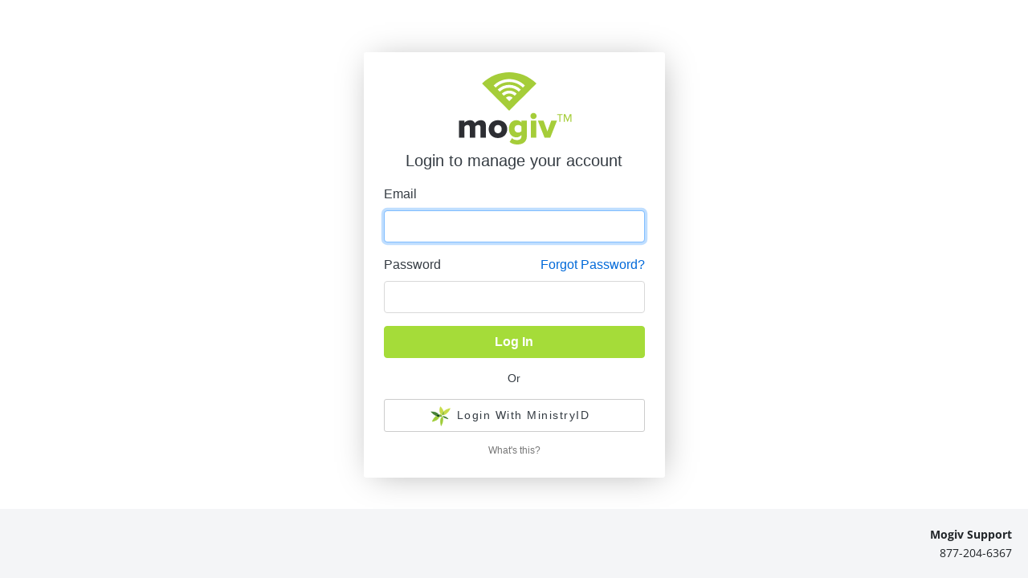

--- FILE ---
content_type: text/html; charset=utf-8
request_url: https://give.mogiv.com/cp/Account/Login?ReturnUrl=%2Fcp
body_size: 5269
content:
<!DOCTYPE html>
<html>
<head>
  <meta charset="utf-8" />
  <meta http-equiv="X-UA-Compatible" content="IE=edge">
  <meta name="viewport" content="width=device-width, initial-scale=1.0">
  <meta name="description" content="">
  <meta name="author" content="Ministry Brands">
  <link href="https://pciprd-prod-easytithe-cdnendpoint.azureedge.net/assets/skin/mogiv/favicon.ico" rel="shortcut icon" type="image/x-icon" />
  <title>Mogiv - Login</title>
  <!-- mogiv.com / a5dc39 / Mogiv / give.mogiv.com / https://pciprd-prod-easytithe-cdnendpoint.azureedge.net/assets/skin/mogiv/cp.css -->
    <!-- Google Tag Manager -->
    <script>
      (function (w, d, s, l, i) {
        w[l] = w[l] || []; w[l].push(
          { 'gtm.start': new Date().getTime(), event: 'gtm.js' }
        ); var f = d.getElementsByTagName(s)[0],
          j = d.createElement(s), dl = l != 'dataLayer' ? '&l=' + l : ''; j.async = true; j.src =
            'https://www.googletagmanager.com/gtm.js?id=' + i + dl; f.parentNode.insertBefore(j, f);
      })(window, document, 'script', 'dataLayer', 'GTM-KNB47G4');
    </script>
    <!-- End Google Tag Manager -->
  <link href="/cp/lib/bootstrap/css/bootstrap.css" rel="stylesheet" />
  <link href="/cp/lib/jqueryui/jquery-ui.css" rel="stylesheet" />
  <link href="/cp/css/bootstrap-datetimepicker.css" rel="stylesheet" />
  <link href="/cp/lib/bootstrap-select/css/bootstrap-select.css" rel="stylesheet" />
  <link href="/cp/css/style.css" rel="stylesheet" />
  <link href="/cp/css/mvc-grid/mvc-grid.css" rel="stylesheet" />
  <link href="/cp/css/et-refresh.css" rel="stylesheet" />
  <link href="/cp/css/dyna_controls.css" rel="stylesheet" />
  <link href="/cp/css/unityheader.css" rel="stylesheet" />
  <link href="/cp/css/ironclad.css" rel="stylesheet" />
  <link href="/cp/css/style.css" rel="stylesheet" />
  <link href="/cp/css/Mb_Controls.css" rel="stylesheet" />
  <link rel="stylesheet" href="https://pro.fontawesome.com/releases/v5.15.4/css/all.css" />
    <link href="/cp/css/login.css?v=F6a88436F7DNcQxLLqiDF4V047tSBDqpUSfcFlCjUdI" rel="stylesheet" />
    <style>
      #header, .primary-bg-color {
        background-color: #a5dc39;
      }

      .login {
        text-align: left;
      }

        .login h4 a {
          color: #333;
        }

          .login h4 a:hover {
            text-decoration: none;
          }

        .login .btn-primary {
          background-color: #a5dc39;
          border-color: #a5dc39;
        }

      /*
            .btn-primary {
              background-color: #a5dc39;
              border-color: transparent;
            }
            .btn-primary:hover {
              background-color: #a5dc39;
              border-color: #a5dc39;
              -khtml-opacity: .80;
              -moz-opacity: .80;
              -ms-filter: "alpha(opacity=80)";
              filter: alpha(opacity=80);
              filter: progid:DXImageTransform.Microsoft.Alpha(opacity=0.8);
              opacity: .80;
            }
            */

      .pagination > .active > a, .pagination > .active > span, .pagination > .active > a:hover, .pagination > .active > span:hover, .pagination > .active > a:focus, .pagination > .active > span:focus {
        background-color: #a5dc39;
        border-color: #a5dc39;
      }

      .pagination > li > a, .pagination > li > span {
        color: #a5dc39;
      }

      .dropdown-menu .active {
        background-color: #2d333b;
      }
    </style>

  
  <script src="/cp/lib/jquery/dist/jquery.js"></script>
  <script src="/cp/lib/jquery-validation/dist/jquery.validate.js"></script>
  <script src="/cp/lib/jquery-validation-unobtrusive/jquery.validate.unobtrusive.js"></script>
  <script src="/cp/lib/jqueryui/jquery-ui.js"></script>
  <script src="https://cdnjs.cloudflare.com/ajax/libs/popper.js/1.12.9/umd/popper.min.js" integrity="sha384-ApNbgh9B+Y1QKtv3Rn7W3mgPxhU9K/ScQsAP7hUibX39j7fakFPskvXusvfa0b4Q" crossorigin="anonymous"></script>
  <script src="/cp/lib/bootstrap/js/bootstrap.js"></script>
  <script src="/cp/js/site.js"></script>
  <script src="/cp/js/dyna_controls.js"></script>
  <script src="/cp/js/Mb_Controls.js"></script>
    <link href="https://cdn.jsdelivr.net/npm/select2@4.1.0-rc.0/dist/css/select2.min.css" rel="stylesheet" />
    <script src="https://cdn.jsdelivr.net/npm/select2@4.1.0-rc.0/dist/js/select2.min.js"></script>
  <script src="https://cdn.jsdelivr.net/npm/bootstrap-select@1.13.14/dist/js/bootstrap-select.min.js"></script>
</head>
<body>
  <div class="main-non-amplify-content">
      <!-- Google Tag Manager (noscript) -->
      <noscript>
        <iframe src="https://www.googletagmanager.com/ns.html?id=GTM-KNB47G4" height="0" width="0" style="display:none;visibility:hidden"></iframe>
      </noscript>
      <!-- End Google Tag Manager (noscript) -->
    <div class="row" id="body-row">
 

      <div id="page-content" class="main-content col" style="min-height: 100%;overflow-y: auto; overflow-x:hidden; height:calc(100vh - 70px);">
        
<style>
  a:link, a:visited, a:hover, a:active {
    color: #0069d9;
    text-decoration: none;
  }
</style>
<div class="container-fluid">
  <div class="row">
    <div class="col main">
      <div class="login">
        <img class="login-logo" src="https://pciprd-prod-easytithe-cdnendpoint.azureedge.net/assets/skin/mogiv/login-logo.svg" />
        <div class="login-title">
          Login to manage your account
        </div>
<form action="/cp/Account/Login?ReturnUrl=%2Fcp" method="post">          <div class="login-validation-summary"></div>
          <div class="form-group">
            <label for="UserName">Email</label>
            <input class="form-control" data-val="true" data-val-required="Enter your email address" id="UserName" name="UserName" type="text" value="" />
            <span class="field-validation-valid" data-valmsg-for="UserName" data-valmsg-replace="true"></span>
          </div>
          <div class="form-group">
            <label for="Password">Password</label>
            <a href="/cp/Account/ForgotPassword" style="float:right" TabIndex="-1">Forgot Password?</a>
            <input autocomplete="off" class="form-control" data-val="true" data-val-required="Enter your password" id="Password" name="Password" type="password" />
            <span class="field-validation-valid" data-valmsg-for="Password" data-valmsg-replace="true"></span>
          </div>
          <button id="login" type="submit" class="btn btn-primary">Log In</button>
          <div class="ministry-id-footer">
            <div>Or</div>
            <span onclick="loginWithMinistryId()">
<span class="ministry-brands-logo-sm"></span>Login With MinistryID            </span>
            <div class="what-is-ministryid" onclick="showWhatIsMinistryIdModal()">What's this?</div>
          </div>
<input name="__RequestVerificationToken" type="hidden" value="CfDJ8Ila_GZBFh5DreQk5cy6zsZBoizOkSlgCKJVwu1I1uI0lYhMJvXTrO-dah4OSbGi9lXmtMrKLXm52nkStOANaHBMiH1AXB6oj_-9rXyLs_tGnv75bt1oSyyq0kXs4Aoufevdhcrk7CY1iiSuMtstbOg" /></form>      </div>
    </div>
  </div>
</div>

<footer>
  <strong>
  Mogiv Support
  </strong>
    <div>877-204-6367</div>
</footer>

  
<div id="whatIsMinistryId" class="modal fade ministry-id-modal" tabindex="-1" role="dialog" data-keyboard="false" data-backdrop="static">
  <div class="modal-dialog" role="document">
    <div class="modal-content">
      <div  id="whatIsMinistryId-content" class="modal-body">
        <div><img class="mb-logo" src="/cp/images/logos/mb-logo.png" /></div>
        <div><h3>One less password to forget</h3></div>
        <div><p>Convert your Mogiv login to a MinistryID and sign in with a single username and password anywhere you see this button</p></div>
        <div><img src="/cp/images/ministryid-screenshot.gif" /></div>
        <div class="button-row">
          <button id="ministry-id-later">Maybe Later</button>
          <button id="ministry-id-get-started">Get Started</button>
        </div>
      </div>

      <div id="ministryIdNoWorries-content" class="modal-body">
        <div><img class="mb-logo" src="/cp/images/logos/mb-logo.png" /></div>
        <div><h3>No worries!</h3></div>
        <div><p>You can create a MinistryID anytime by looking for the above logo on your Account page</p></div>
        <div class="button-row">
          <button id="ministryIdNoWorries-close">Close</button>
        </div>
      </div>
    </div>
  </div>
</div>

<div id="ministryIdLinked" class="modal fade ministry-id-modal" tabindex="-1" role="dialog" data-keyboard="false" data-backdrop="static">
  <div class="modal-dialog" role="document">
    <div class="modal-content">
      <div class="modal-body">
        <div><img src="/cp/images/icons/icon-checkmark.png" /></div>
        <div><h3>Your MinistryID has been successfully linked. From now on, use your MinistryID to log in</h3></div>
        <div class="button-row">
          <button id="ministryIdLinked-close">Close</button>
        </div>
      </div>
    </div>
  </div>
</div>




<div id="shouldUseMinistryId" class="modal fade ministry-id-modal" tabindex="-1" role="dialog" data-keyboard="false" data-backdrop="static">
  <div class="modal-dialog" role="document">
    <div class="modal-content">
      <div class="modal-body">
        <div><img class="mb-logo" src="/cp/images/logos/mb-logo.png" /></div>
        <div><h3>MinistryID </h3></div>
        <div><p>It appears you have a MinistryID. In the future, please log in using your MinistryID rather than your Mogiv credentials.</p></div>
        <div class="button-row">
          <button id="shouldUseMinistryId-close">Close</button>
        </div>
      </div>
    </div>
  </div>
</div>

<script type="text/javascript">
  function showWhatIsMinistryIdModal() {
    $("#whatIsMinistryId-content").show();
    $('#ministryIdNoWorries-content').hide();
    $('#whatIsMinistryId').modal('show');
  }

  function showMinistryIdLinkedModal() {
    $('#ministryIdLinked').modal('show');
  }

  function showUseMinistryIdModal() {
    $('#useMinistryId').modal('show');
  }

  function showShouldUseMinistryIdModal() {
    $('#shouldUseMinistryId').modal('show');
  }

  $(document).ready(function () {
    $("#ministry-id-get-started").click(function () {
      loginWithMinistryId();
    });

    $("#ministry-id-later").click(function () {
      $("#whatIsMinistryId-content").hide();
      $('#ministryIdNoWorries-content').show();
    });

    $("#ministryIdNoWorries-close").click(function () {
      $('#whatIsMinistryId').modal('hide');
      if (window.whatIsMinistryIdReturnUrl)
        window.location = window.whatIsMinistryIdReturnUrl;
    });

    $("#ministryIdLinked-close").click(function () {
      $('#ministryIdLinked').modal('hide');
    });

    $("#shouldUseMinistryId-close").click(function () {
      $('#shouldUseMinistryId').modal('hide');
      if (window.whatIsMinistryIdReturnUrl)
        window.location = window.whatIsMinistryIdReturnUrl;
    });
  })
</script>
<style type="text/css">
  .ministry-id-modal .modal-dialog {
    width: 400px;
 
  }

  .ministry-id-modal .modal-content {
    border: 0;
  }

  .ministry-id-modal .modal-body > div {
    text-align: center;
    margin: 0 20px;
  }

  .ministry-id-modal img.mb-logo {
    width: 50px;
    height: 50px;
    margin: 30px 0 30px 0;
  }

  .ministry-id-modal h3 {
    font-size: 17px;
    font-weight: 600;
    color: #353c43;
    letter-spacing: .2px;
  }

  .ministry-id-modal p {
    font-size: 15px;
    margin: 30px 0;
    color: #616b7d;
  }

  .ministry-id-modal .modal-body .button-row {
    margin-top: 40px;
    margin-bottom: 15px;
  }

  #whatIsMinistryId #ministry-id-later {
    padding: 5px 30px;
    border-radius: 4px;
    border: 2px solid #c2c6cd;
    background-color: #ffffff;
    color: #616b7d;
    margin-right: 15px;
    font-size: 14px;
    outline: none;
  }

  #whatIsMinistryId #ministry-id-get-started {
    padding: 5px 30px;
    border-radius: 4px;
    background-color: #176bfb;
    border: 2px solid #176bfb;
    color: white;
    font-size: 14px;
    outline: none;
  }

  #whatIsMinistryId #ministryIdNoWorries-content {
    display: none;
  }

    #whatIsMinistryId #ministryIdNoWorries-content #ministryIdNoWorries-close {
      padding: 5px 30px;
      border-radius: 4px;
      border: 2px solid #c2c6cd;
      background-color: #ffffff;
      color: #616b7d;
      font-size: 14px;
      outline: none;
      display: block;
      width: 100%;
    }

  #ministryIdLinked .modal-dialog {
    width: 460px;
  }

  #ministryIdLinked img {
    margin: 15px 0 23px 0;
  }

  #ministryIdLinked h3 {
    font-size: 16px;
    line-height: 2em;
    letter-spacing: 0.44px;
  }

  #ministryIdLinked #ministryIdLinked-close,
  #shouldUseMinistryId #shouldUseMinistryId-close {
    padding: 5px 30px;
    border-radius: 4px;
    border: 2px solid #c2c6cd;
    background-color: #ffffff;
    color: #616b7d;
    font-size: 16px;
    font-weight: 600;
    letter-spacing: 0.3px;
    outline: none;
    display: block;
    width: 100%;
  }

  #useMinistryId h3 {
    font-size: 20px;
    font-weight: normal;
    letter-spacing: 0.55px;
    line-height: 1.6;
    margin-top: 12px;
  }

  #useMinistryId .login-with-ministryId {
    border: 1px solid #ccc;
    padding: 7px 20px 7px 10px;
    background: white;
    border-radius: 3px;
    font-weight: 500;
    letter-spacing: 2px;
    margin-right: 17px;
    width: 100%;
    display: block;
    text-align: center;
    cursor: pointer;
    font-size: 14px;
  }

  #shouldUseMinistryId h3 {
    font-weight: 400;
    font-size: 24px;
  }

  #whatIsMinistryId #ministry-id-later:active,
  #ministryIdNoWorries-content #ministryIdNoWorries-close:active,
  #ministryIdLinked #ministryIdLinked-close:active,
  #shouldUseMinistryId #shouldUseMinistryId-close:active {
    background-color: #c2c6cd;
    color: white;
  }
</style>

      </div>
    </div>


    <div id="termsModal" class="modal fade" role="dialog">
      <div class="modal-dialog">
        <div class="modal-content">
          <div class="modal-header">
            <h4 class="modal-title">Terms ofService</h4>
            <button type="button" class="close" data-dismiss="modal">&times;</button>
          </div>
          <div class="modal-body">
            Please review the following basic rules that govern your use of products and <a href="https://legal.ministrybrands.com" target="_blank"><strong>Terms of Service</strong></a> through our site as they constitute a legally binding agreement. Please note that your use of our site constitutes your acceptance of these terms and you agree to be bound by them.
          </div>
          <div class="modal-footer">
            <a href="#" data-dismiss="modal">Close</a>
          </div>
        </div>
      </div>
    </div>

    <div id="rootLoadingOverlay" class="et-root-loading">
      <div class="spinner-grow" role="status"></div>
      <span></span>
    </div>
 
    
  <script src="/cp/lib/auth0-js/auth0.js"></script>
  <script>
    $(function () {
      $("form").submit(function () {
        if ($(this).valid()) {
          showRootLoadingOverlay();
        }
      });
    });
    window.location.hash = "no-back-button";
    window.location.hash = "Again-No-back-button";//again because google chrome don't insert first hash into history
    window.onhashchange = function () { window.location.hash = "no-back-button"; }
    function loginWithMinistryId() {
      var webAuth = new auth0.WebAuth({
        domain: "login.ministryid.com",
        clientID: "tL-7eyaNzbN9kS91yMB-FrCgoueutb4J",
        responseType: 'token id_token',
        scope: 'openid profile email',
        redirectUri: location.protocol + '//' + location.hostname + (location.port ? ':' + location.port : '') + '/cp/Account/MinistryId?ReturnUrl=' + encodeURIComponent('/cp') + "&RedirectUrl=" + encodeURIComponent('')
      });
      webAuth.authorize();
    }
  </script>

    <script>
      function showRootLoadingOverlay(message) {
        hidePageAlert();
        let overlay = $("#rootLoadingOverlay");
        overlay.find("span").text(typeof message === 'undefined' || message === null ? "" : message);
        overlay.fadeIn();
      }
      function hideRootLoadingOverlay() {
        $("#rootLoadingOverlay").fadeOut();
      }
    </script>
  </div>
</body>
</html>

--- FILE ---
content_type: text/css
request_url: https://give.mogiv.com/cp/css/style.css
body_size: 21609
content:
@charset "utf-8";
@import url('https://fonts.googleapis.com/css?family=Open+Sans');

html {
  height: 100%;
	width: 100%;
}

body {
	background-color: #f4f5f7;
	width:100%;
}

a {
	color: #215F77;
}

	a:hover {
		color: #3392B7;
	}

#logo {
	display: inline;
}

.svg-greyscale {
	opacity: 0.4;
	filter: grayscale(1);
}

.table-fixed-scroll {
	overflow: auto !important;
	max-height: 300px;
}

.table-fixed-scroll thead th {
		position: sticky;
		top: 0;
		z-index: 1;
		background-color:white;
	}

#logo img {
	height: 45px;
}

#context {
	float: right;
	margin-top: -3px;
	text-align: right
}

#context a {
	opacity: 0.6
}

#context a:hover {
	opacity: 1
}

.amplifyBillingBtn {
	border-radius: 4px;
	font-size: 12px;
	font-weight: 600;
	line-height: 16px;
}

.amplifyBillingBtnCol {
	margin-top: -3px;
	padding-right: 37px;
}
.amplifyInvoiceBanner {
	width: 100%;
	min-height: 45px;
	overflow-x: hidden;
	overflow-y: hidden;
	font-weight:600;
}
.amplifyInvoiceBannerNormal {
	background-color: #d1ecf1;
	border-color: #bee5eb;
	color: #212529;
}

.amplifyInvoiceBannerImportant {
	background-color: #f5c6cb;
	border-width: 1px;
	border-color: #f5c6cb;
	color: #721c24;
}
.unityOrgSwitcher {
	margin-left: -3px;
}

#organization {
  color: #fff;
  margin-right: 10px;
  margin-top: 8px;
}

	#organization[data-domuser="true"] {
		cursor: pointer
	}

	#organization h4 {
		font-size: 1.2rem;
	}

	#organization[data-domuser="true"]:hover {
		text-decoration: underline
	}

	#organization input {
		color: black;
		font-size: 0.8em;
		width: 300px
	}
#sidebar-container .list-group-item {
	border: none;
	background-color: #292c2d;
	/*padding: 10px 1.25rem;*/
}

#chartjs-tooltip, #chartjs-tooltip-2 {
	background-color: rgba(0, 0, 0, .8);
	border: 1px solid black;
	border-radius: .25rem;
	padding: 5px;
	color: #fff;
	position: absolute;
	opacity: 0;
	padding: 7px 12px;
	white-space: nowrap;
	z-index: 9999999;
	font-size: 11px;
}

.alert-danger a:not(.btn) {
  color: #a94442
}

.alert-info a:not(.btn) {
	color: #224d62
}

.alert-success a:not(.btn) {
	color: #2d582d
}

.alert a:not(.btn) {
	text-decoration: underline
}

.alert a:hover {
	text-decoration: none
}

#wrapper {
	padding-left: 140px;
}

#main {
	padding-top: 65px;
}

@media print {
	#main {
		padding-left: 0px
	}
	.amplifyInvoiceBanner {
		display: none !important;
	}
}

#main header {
	box-shadow: 0 1px 8px 0 rgba(56, 64, 74, 0.25);
	background-color: #ffffff;
	width: 100%;
	margin-top: 0px;
	flex: 0 0 100%;
	max-width: 100%;
}

	#main header h1 {
		padding: 15px 20px 10px;
		font-size: 20px;
		font-weight: 600;
		line-height: 20px;
		color: #2b2d30;
		display: inline-block;
	}

	#main header .btn {
		margin-left: 10px
	}

#subheader {
	padding: 10px 12px;
	font-style: italic;
	font-size: .9em;
	line-height: 30px;
	border-bottom: 1px solid #ECECEC;
	background-color: #f9f9f9;
}

#content {
	padding: 20px;
	position: relative;
}

a {
	color: #215F77;
}

.pagination {
	margin: 0
}

.btn-group-xs > .btn, .btn-xs {
	padding: 1px 5px;
	font-size: 12px;
	line-height: 1.5;
	border-radius: 3px;
}

.link-style-btn {
	border-style: none;
	background-color: initial;
	color: #808080;
}

.link-style-btn span {
	position: relative;
	bottom: 5px;
}
	.link-style-btn:hover {
		background-color: initial !important;
		border-style: none !important;
		border-color: initial !important;
		color: black;
		text-decoration: none;
		background-color: #f8f9fa !important;
		box-shadow: initial !important;
	}

	.link-style-btn:active {
		background-color: initial !important;
		border-style: none !important;
		color: #215F77;
		text-decoration: none;
		box-shadow: initial !important;
	}

	.link-style-btn:focus {
		background-color: initial !important;
		border-style: none !important;
		color: #215F77;
		text-decoration: none;
		box-shadow: initial !important;
	}
.pre-table {
	margin-bottom: 10px
}

table.table {
	border-bottom: 1px solid #ddd
}

table.table td .dropdown-menu {
	right: 0;
	left: auto
}

.quick-help {
	opacity: 0.3
}

.quick-help:hover {
	opacity: 0.7
}

.form-control-bridge {
	display: inline-block;
	height: 34px;
	padding: 6px 12px;
	font-size: 14px;
	line-height: 1.42857143;
	color: #555;
	background-color: #fff;
	background-image: none;
	border: 1px solid #ccc;
	border-radius: 4px;
	-webkit-box-shadow: inset 0 1px 1px rgba(0, 0, 0, .075);
	box-shadow: inset 0 1px 1px rgba(0, 0, 0, .075);
	-webkit-transition: border-color ease-in-out .15s, box-shadow ease-in-out .15s;
	transition: border-color ease-in-out .15s, box-shadow ease-in-out .15s
}

.form-control-bridge:focus {
	border-color: #66afe9;
	outline: 0;
	-webkit-box-shadow: inset 0 1px 1px rgba(0, 0, 0, .075), 0 0 8px rgba(102, 175, 233, .6);
	box-shadow: inset 0 1px 1px rgba(0, 0, 0, .075), 0 0 8px rgba(102, 175, 233, .6)
}

#footer {
	margin-top: 15px;
	font-size: 65%;
	color: #4E4E4E
}

#footer a {
	color: #4E4E4E
}

#footer a:hover {
	text-decoration: none
}

#env {
	position: fixed;
	bottom: 35px;
	left: 0;
	width: 130px;
	text-align: center;
	font-size: 2em;
	color: white;
	font-weight: bold;
	z-index: 500;
	text-shadow: 0px 0px 10px rgba(255, 0, 0, 1)
}

#footnote {
	font-size: .8em;
	margin-top: 15px
}

.smallnote {
	font-size: .75em
}

.pages {
	font-size: .9em;
	text-align: right
}

.pages a.inlineBlock {
	padding: 4px;
	border: 1px solid #003f59;
	text-decoration: none
}

.pages span.inlineBlock {
	padding: 4px;
	background-color: #EAF9FF;
	border: 1px solid #003f59;
	text-decoration: none
}

.pages a.inlineBlock:hover, .pages b.inlineBlock {
	padding: 4px;
	color: white;
	background-color: #003f59;
	border: 1px solid #003f59
}

.alignLeft {
	text-align: left
}

.alignRight {
	text-align: right
}

.alignTop {
	vertical-align: top
}

.message {
	margin: 10px auto;
	border: 1px solid #F5FF35;
	background-color: #FCFFB7;
	padding: 10px 25px;
	text-align: center;
	cursor: pointer;
	clear: both
}

.message2 {
	margin: 10px auto;
	border: 1px solid #F5FF35;
	background-color: #FCFFB7;
	padding: 10px 25px;
	text-align: center;
	clear: both
}

.messageAlert {
	margin: 10px auto;
	border: 1px solid #FF0000;
	background-color: #FCFFB7;
	padding: 10px 25px;
	text-align: center;
	clear: both
}

.smallCardLogo {
  /*height: 21px;
	width: 32px*/
  width: 48px;
}

.note {
	font-size: 90%;
	color: gray
}

.readonly {
	border: 1px solid #ABADB3;
	background-color: #E0E1E2
}

.popTxtInput1 {
	width: 200px
}

.inlineBlock {
	display: -moz-inline-stack;
	display: inline-block;
	zoom: 1;
	* display: inline
}

.ui-autocomplete {
	background-color: white;
	padding: 2px 2px;
	border: 1px solid #ccc;
	border: 1px solid rgba(0, 0, 0, .15);
	list-style-type: none;
	width: 155px;
	overflow: hidden;
	text-align: left;
	font-size: 1em;
	-webkit-box-shadow: 0 6px 12px rgba(0, 0, 0, .175);
	box-shadow: 0 6px 12px rgba(0, 0, 0, .175)
}

.ui-autocomplete .ui-state-hover, .ui-autocomplete .ui-state-active,
.ui-autocomplete .ui-state-focus {
	background-color: #CEEEFF
}

.ui-autocomplete a {
	display: block;
	padding: 5px 5px;
	color: #323232;
	cursor: pointer;
	text-decoration: none
}

.ui-autocomplete a:hover {
	text-decoration: none
}

.ui-helper-hidden-accessible {
	display: none
}

.cf:before, .cf:after {
	content: " ";
	display: table
}

.cf:after {
	clear: both
}

.cf {
	* zoom: 1
}

.modal form {
	margin: 0;
	padding: 0
}

.modalHead, .modalFoot {
	margin: 0;
	padding: 10px 15px
}

.modalBody {
	margin: 0;
	padding: 20px 15px
}

.modalBody > p:first-child {
	margin-top: 0
}

.modalHead {
	border-bottom: 1px solid #CCC;
	background-color: #EEE;
	text-align: left
}

.modalHead h2 {
	margin: 0;
	font-size: 1.5em
}

.modalHead .modalTimes {
	margin-top: -3px;
	float: right;
	cursor: pointer;
	padding: 0 0 5px 5px;
	font-size: 18px;
	font-weight: bold;
	color: #AAA
}

.modalHead .modalTimes:hover {
	color: #888
}

.modalFoot {
	border-top: 1px solid #CCC;
	background-color: #EEE;
	text-align: right
}

.modalFoot input {
	padding: 3px 6px
}

.modal-title {
	display: inline-block;
}
.modal-header {
	display: block;
}

.pull-right {
	float: right !important;
}
.pageDimmer {
	background-color: black;
	position: fixed;
	top: 0;
	left: 0;
	right: 0;
	bottom: 0;
	display: none;
	opacity: 0.0;
	-moz-opacity: 0.0;
	-khtml-opacity: 0.0;
	filter: alpha(opacity=0)
}

#helpform label {
	display: block
}

#helpform input[type="text"] {
	width: 200px
}

#helpform textarea {
	height: 100px
}

#helpform div {
	padding-bottom: 10px
}

.helpRight {
	float: right;
	width: 60%
}

.helpLeft {
	float: left;
	width: 35%
}

#domainlabel {
	position: relative
}

#domainlabel:hover #domainpicker {
	display: block
}

#domainpicker {
	margin: 0;
	padding: 3px 0;
	position: absolute;
	top: 16px;
	right: 0;
	background-color: #003F59;
	border: 1px solid white;
	color: white;
	display: none;
	list-style-type: none;
	border-radius: 3px;
	text-align: right
}

#domainpicker:before {
	width: 0px;
	height: 0px;
	position: absolute;
	right: 50%;
	margin-right: -6px;
	top: -1px;
	border-top: 6px solid white;
	border-left: 6px solid transparent;
	border-right: 6px solid transparent;
	border-bottom: none;
	content: ' '
}

#domainpicker li {
	margin: 0;
	padding: 0
}

#domainpicker a {
	padding: 4px 8px;
	display: block;
	text-decoration: none;
	color: white
}

#domainpicker a:hover {
	background-color: #19526A
}

.ui-autocomplete.ui-front {
	z-index: 500
}

th a:hover {
	text-decoration: none
}

th a.sortable .fa {
	opacity: 0.3
}

th a.sortable:hover .fa {
	opacity: 1
}

th a.sortable.active .fa {
	opacity: 1
}

.viewMoreLabel {
  margin-top:0;
}
.viewMoreData {
  margin: 0 0 15px 8px;
}

.showonhover {
	visibility: hidden
}

tr:hover .showonhover {
	visibility: visible
}

@media print {
	a[href]:after {
		content: none
	}
}

.doLater {
	margin-left: 20px;
}

/**** Styles pulled in from Site.css (wasn't being used) ****/

.mergeBox {
    min-height: 390px;
}

.panel-green {
	border-color: #00a65a;
}

.panel-green .fa {
	color:#048a4d;
}

.panel-green .panel-heading {
	border-color: #00a65a;
	color: #fff;
	background-color: #00a65a;
}

.panel-green a {
	color: #00a65a;
}

.panel-green a:hover {
	color: #3d8b3d;
}

.panel-red {
	border-color: #f66955;
}

.panel-red .fa {
	color:#d35b4a;
}

.panel-red .panel-heading {
	border-color: #f66955;
	color: #fff;
	background-color: #f66955;
}

.panel-red a {
	color: #f66955;
}

.panel-red a:hover {
	color: #d9534f;
}

.panel-yellow {
	border-color: #f0ad4e;
}

.panel-yellow .panel-heading {
	border-color: #f0ad4e;
	color: #fff;
	background-color: #f0ad4e;
}

.panel-yellow a {
	color: #f0ad4e;
}

.panel-yellow a:hover {
	color: #df8a13;
}

.panel-gray {
	border-color: #999999;
}

.panel-gray .panel-heading {
	border-color: #999999;
	color: #fff;
	background-color: #999999;
}

.panel-gray a {
	color: #999999;
}

.panel-gray a:hover {
	color: #777777;
}

.panel-lightBlue {
	border-color: #00c0ef;
}

	.panel-lightBlue .fa {
		color: #02a5ce;
	}

	.panel-lightBlue .panel-heading {
		border-color: #00c0ef;
		color: #fff;
		background-color: #00c0ef;
	}

	.panel-lightBlue a {
		color: #00c0ef;
	}

		.panel-lightBlue a:hover {
			color: #00c0ef;
		}

.panel-darkBlue {
	border-color: #0375b8;
}

	.panel-darkBlue .fa {
		color: #005c91;
	}

	.panel-darkBlue .panel-heading {
		border-color: #0375b8;
		color: #fff;
		background-color: #0375b8;
	}

	.panel-darkBlue a {
		color: #0375b8;
	}

		.panel-darkBlue a:hover {
			color: #0375b8;
		}

ul.nonlist {
	list-style: none;
	padding-left: 2px;
}

	ul.nonlist.primaryNav {
		list-style: none;
		margin-left: 20px !important;
		display:inline-block;
	}

	ul.nonlist .checkbox label {
		padding-left: 2px;
	}


	ul.nonlist .subNav {
		list-style: none;
		padding-left: 40px;
	}

ul.highlight li {
	padding: 12px;
}

	ul.highlight li:nth-child(even) {
		background-color: #ededed;
	}

.ui-state-highlight {
	height: 35px;
	border: 1px solid #000;
}
.ui-fund-highlight {
	height: 85px;
	border: 1px solid #000;
}

.ui-datepicker-trigger {
	height: 25px;
	padding-left: 2px;
	cursor: pointer;
}

ul.faq li {
	margin-left: 40px;
	padding-bottom: 10px;
	color: #555555;
}

.my-tooltip-legend {
	border: 1px solid black;
	width: 25px;
	height: 20px;
	margin-right: 5px;
	display: inline-block;
}
.modal-lg {
	width: 75% !important;
	max-width: 75% !important;
}
/* datepicker */
.ui-datepicker {
  z-index: 3 !important;
}
.ui-datepicker .ui-state-highlight {
	height: auto;
}
  


/* ul li
{
	padding-bottom: 5px;
}*/

h1 .help-block {
	font-size: .4em;
}

#store-reports a {
	font-size: 17px;
	color: #428bca;
	width: 30%;
	min-width: 110px;
	display: block;
	float: left;
	text-align: center;
	margin-bottom: 30px;
}

#store-reports a i {
	font-size: 5em;
}

/**** Styles pulled in from Site.css (wasn't being used) ****/



/**** Morris Chart DashBoard ****/
.morris-hover {
	display:block !important;
}
/**** Morris Chart DashBoard ****/


/**** Beta ON/OFF Styles ****/
.switch {
	margin-top: 8px;
}

.cmn-toggle {
	position: absolute;
	margin-left: -9999px;
	visibility: hidden;
}

	.cmn-toggle + label {
		display: block;
		position: relative;
		cursor: pointer;
		outline: none;
		user-select: none;
	}

input.cmn-toggle-round-flat + label:before, input.cmn-toggle-round-flat + label:after {
	display: block;
	position: absolute;
	content: "";
}

input.cmn-toggle-round-flat + label:before {
	top: 2px;
	left: 2px;
	bottom: 2px;
	right: 2px;
	background-color: #fff;
	border-radius: 4px;
	transition: background 0.4s;
}

input.cmn-toggle-round-flat + label:after {
	top: 4px;
	left: 4px;
	bottom: 4px;
	width: 26px;
	background-color: #dddddd;
	border-radius: 4px;
	transition: margin 0.4s, background 0.4s;
}

input.cmn-toggle-round-flat:checked + label {
	background-color: #8ce196;
}

	input.cmn-toggle-round-flat:checked + label:after {
		margin-left: 22px;
		background-color: #8ce196;
	}

.settings .question, .settings .switch {
	display: table-cell;
	vertical-align: middle;
	padding: 10px;
}

input.cmn-toggle-round-flat + label {
	padding: 2px;
	width: 52px;
	height: 26px;
	background-color: #dddddd;
	-webkit-border-radius: 4px;
	-moz-border-radius: 4px;
	-ms-border-radius: 4px;
	-o-border-radius: 2px;
	border-radius: 4px;
	-webkit-transition: background 0.4s;
	-moz-transition: background 0.4s;
	-o-transition: background 0.4s;
	transition: background 0.4s;
}

	input.cmn-toggle-round-flat + label::before {
		top: 2px;
		left: 2px;
		bottom: 2px;
		right: 2px;
		background-color: #fff;
		-webkit-border-radius: 60px;
		-moz-border-radius: 4px;
		-ms-border-radius: 4px;
		-o-border-radius: 4px;
		border-radius: 4px;
		-webkit-transition: background 0.4s;
		-moz-transition: background 0.4s;
		-o-transition: background 0.4s;
		transition: background 0.4s;
	}

	input.cmn-toggle-round-flat + label::after {
		top: 4px;
		left: 4px;
		bottom: 4px;
		width: 22px;
		background-color: #dddddd;
		-webkit-border-radius: 4px;
		-moz-border-radius: 4px;
		-ms-border-radius: 4px;
		-o-border-radius: 4px;
		border-radius: 4px;
		-webkit-transition: margin 0.4s, background 0.4s;
		-moz-transition: margin 0.4s, background 0.4s;
		-o-transition: margin 0.4s, background 0.4s;
		transition: margin 0.4s, background 0.4s;
	}

.inviteText {
	float: left;
	width: 150px;
	padding-top: 4px;
	overflow: hidden;
	display: block;
	font-size: 18px !important;
	line-height: 34px !important;
}

.padit {
	padding: 20px !important;
}

.optBox {
	background-color: #eeeeee;
	padding: 10px 10px 10px 10px;
	color: #333333;
	margin-bottom: 25px;
	max-width: 800px;
	border-left: 5px solid #cccccc;
}

.fundBuffer {
  margin:6px 0px 6px 0px !important;
}

.cke_show_borders {    border: 0px !important;
}
/**** Beta ON/OFF Styles ****/

.et-sub-comment {
  display: block;
  font-size: .9em;
  color: #777;
}

#pageAlert {
  display: none;
  position: fixed;
  bottom: 15px;
  right: 15px;
  z-index: 999999;
  cursor: pointer;
  box-shadow: 0 4px 23px 5px rgba(0, 0, 0, 0.1), 0 2px 6px rgba(0,0,0,0.1);
  -webkit-border-radius: 3px;
  -moz-border-radius: 3px;
  border-radius: 3px;
  padding: 20px;
  font-size: 1rem;
  
}
	#pageAlert.info {
		top: 75px;
		right: 20px;
		bottom: unset;
		border: 2px solid #0059c1;
		background-color: #f1f6fc;
		color: #1854a8;
		padding: 5px 10px 5px 10px !important;
	}
	#pageAlert.success2 {
		top: 75px;
		right: 20px;
		bottom: unset;
		border: 2px solid #0059c1;
		background-color: #f3faf5;
		color: #2f7241;
		padding: 5px 10px 5px 10px !important;
	}
  #pageAlert.success {
	background-color: #dff0d8;
	border:1px solid #d0e9c6;
  }
		#pageAlert.success,
		#pageAlert.success a {
			color: #3c763d !important;
		}
  #pageAlert.error {
	background-color: #f2dede;
	border:1px solid #ebcccc;
	color: #a94442;
  }

	#pageAlert.error2 {
		background-color: #f2dede;
		border: 1px solid #ebcccc;
		color: #a94442;
		top: 75px;
		right: 20px;
		bottom: unset;
	}
.required {
  color: red;
  font-size: 1.1em;
}
/*Giving Increase Modal styles*/
.givingincreaseBody {
	display:block;
	text-align:center;
	margin: 0 auto;
	padding:50px;
}
#givingincreaseModal h3 {
	color: #179FE3;
	text-align:center;
	font-weight:bold;
	margin:25px 0px;
}
#givingincreaseModal p {
	text-align:center;
	font-size:18px;
	margin:25px 0px;
}
.et-gi-logo {
	display: block;
	text-align: center;
	margin:0px 25px;
}
.et-gi-logo img{
	width:70%;
	height:auto;
}
.et-gi-button {
	text-align:center;
	border-radius:25px;
	display:block;
	margin:0 auto;
	font-size:20px;
	padding:10px 45px;
}


.btn-primary {
	/*background-color: #36A9E1;
	border-color: transparent;
	color:#fff !important;*/
	color: #fff;
	background: #176BFB;
	border-radius: 4px;
}
.main-amplify-content .btn-secondary {
	color: #1863CC !important;
	text-decoration: none !important;
}

.main-amplify-content .close {
	color: #1863CC !important;
	text-decoration: none !important;
}

.main-amplify-content .amplify-close {
	color: #1863CC !important;
	text-decoration: none !important;
}

.main-amplify-content .btn-primary {
	background: #1863cc !important;
	border-color: #1863cc !important;
	border-radius: 4px !important;
}
	.main-amplify-content .btn-primary:hover {
		background: #1454AD !important;
		border-color: #1454AD !important;
	}
	.main-amplify-content .btn-primary:active {
		background: #124997 !important;
		border-color: #124997 !important;
		border-radius: 4px !important;
	}
.main-amplify-content .btn-link {
	color: #1863CC !important;
	text-decoration: none !important;
}
.main-amplify-content .btn-secondary {
  color: #1863CC !important;
  background: #ffffff !important;
  text-decoration: none !important;
}
.label-default {
	background-color: #777;
}

.bs-callout {
	padding: 20px;
	margin: 20px 0;
	border: 1px solid #eee;
	border-left-width: 5px;
	border-radius: 3px;
	font-family: 'Segoe UI';
	border-left-color: #1b809e;
	color: #1b809e;
}

	.bs-callout h4 {
		margin: 0 0 15px 0;
		font-size: 1.2em;
	}

	.bs-callout.success {
		border-left-color: #5cb85c;
		color: #3c763d;
	}

	.bs-callout.danger {
		border-left-color: #a94442;
		color: #a94442;
	}

/* select picker styles */

.et-selectpicker .picker-chips-container {
  border: solid 1px #c3c6cd;
  padding: 10px 8px;
  margin-top: 8px;
  margin-bottom: 8px;
  min-height: 70px;
  width: 100%;
  -webkit-border-radius: 3px;
  -moz-border-radius: 3px;
  border-radius: 3px;
}

	.et-selectpicker .picker-chips-container .picker-chips-area a {
		background-color: #ECECEE;
		border-radius: 6px;
		color: #110F24;
		display: block;
		float: left;
		font-size: 11px;
		font-style: normal;
		font-weight: bold;
		line-height: 16px;
		margin: 0px 4px 5px 4px;
		text-align: center;
		text-decoration: none;
	}

	.et-selectpicker .picker-chips-container .picker-chips-area a:hover {
		color: #110F24;
		text-decoration: none;
	}

	.et-selectpicker .picker-chips-container .picker-chips-area a #chip-close {
		color: #616B7D;
		font-weight: 900;
		margin: 3px;
		text-align: center;
		text-decoration: none;
	}

/* CSS Document new styles for menu */
.sticky-offset {
	top: 65px;
}
.main-content {
  transition: ease .2s;
}
#body-row {
	margin-left: 0;
	margin-right: 0;
	width:100%;
}

#sidebar-container {
	height: 100%;
	background-color: #292c2d;
	padding: 0;
	position: fixed;
	top: 65px;
	transition: ease .1s;
	z-index: 500;
}

/* Sidebar sizes when expanded and collapsed */
.sidebar-expanded {
  width: 240px !important;
}

.sidebar-collapsed {
  width: 70px !important;
}

sidebar-expanded-mobile {
  width: 240px;
}

.expanded-width {
  padding-left: 240px !important;
}

.collapsed-width {
  padding-left: 70px !important;
}

.unity-expanded-width {
	padding-left: 250px !important;
}

.unity-collapsed-width {
	padding-left: 60px !important;
}
/*#page-content.expanded-width header {
	width: calc(100% - 240px) !important;
	max-width: calc(100% - 240px) !important;
}

#page-content.collapsed-width header {
	width: calc(100% - 70px) !important;
	max-width: calc(100% - 70px) !important;
}
*/
#collapse:focus {
	outline: none !important;
}

/* Menu item*/
#sidebar-container a {
	opacity: .7;
	font-size: 16px;
	font-weight: normal;
	font-style: normal;
	font-stretch: normal;
	letter-spacing: normal;
	color: #ffffff;
	background-color: #292c2d !important;
	border-radius: 0;
	transition: background-color .7s ease;
}
  #sidebar-container a:hover {
    opacity: 1 !important;
    background-color: #222525 !important;
    color: white;
  }
  #sidebar-container a.active {
    opacity: 1 !important;
    background-color: #222525 !important;
  }

/* Submenu item*/
#sidebar-container .sidebar-submenu a {
  height: 45px;
  padding-left: 46px;
  /*font-size: 14px;*/
  background-color: #313435 !important;
  border-radius: 0 !important;
  border-left: 4px solid transparent !important;
}

#sidebar-container ul.submenu-list a:hover {
  opacity: 1 !important;
  background-color: #222525 !important;
}

#sidebar-container .sidebar-submenu a.focused {
	border-left: 3px solid white !important;
	background-color: #313435 !important;
	opacity: 1 !important;
}
	#sidebar-container .sidebar-submenu a.focused:hover {
		background-color: #313435 !important;
	}

.sidebar-submenu,
.sidebar-submenu-mobile {
	background-color: #313435 !important;
	list-style-type: none !important;
	padding: 0px;
}

#sidebar-container button:hover {
  opacity: 1;
  background-color: #222525 !important;
  color: #fff;
}

#sidebar-container button {
	opacity: 0.7;
	font-size: 16px;
	font-weight: normal;
	font-style: normal;
	font-stretch: normal;
	letter-spacing: normal;
	color: #ffffff;
	background-color: #292c2d;
}

#slide-navbar-collapse ul.sidebar-submenu-mobile a {
	height: 50px;
	padding-left: 50px;
	font-size: 14px;
	background-color: #313435 !important;
}

.btn-group {
	background-color: #fff;
}

.btn-secondary {
	color: #333;
	background-color: #fff;
	border-color: #ccc;
}

.btn-secondary:not(:disabled):not(.disabled):active, .btn-secondary:not(:disabled):not(.disabled).active, .show > .btn-secondary.dropdown-toggle {
	color: #333;
	background-color: #e6e6e6;
	border-color: #adadad;
}

.list-group-item:focus {
	opacity: 1 !important;
}

/* Separators */
.sidebar-separator-title {
	background-color: #333;
	height: 35px;
}

.sidebar-separator {
	background-color: #333;
	height: 25px;
}

.logo-separator {
	background-color: #333;
	height: 60px;
}

.label-success {
	background-color: #5cb85c;
}

.label {
	display: inline;
	padding: .2em .6em .3em;
	font-size: 75%;
	font-weight: bold;
	line-height: 1;
	color: #fff;
	text-align: center;
	white-space: nowrap;
	vertical-align: baseline;
	border-radius: .25em;
	font-family: "Helvetica Neue", Helvetica, Arial, sans-serif;
}
.label-info {
	background-color: #5bc0de;
}

table.grid-table tr.grid-row:hover {
	background: #fbfdd4 !important;
	color: #333;
}

/* Closed submenu icon */
#sidebar-container .list-group .list-group-item[aria-expanded="false"] .submenu-icon::after {
	content: "\f107";
	font-family: "Font Awesome 5 Pro";
	display: block;
	text-align: left;
	padding-left: 10px;
	font-weight: 900;
}

/* Opened submenu icon */
#sidebar-container .list-group .list-group-item[aria-expanded="true"] .submenu-icon::after {
	content: "\f106";
	font-family: "Font Awesome 5 Pro";
	display: inline;
	text-align: right;
	padding-left: 10px;
	font-weight: 900;
}

/* Opened submenu icon */
#slide-navbar-collapse .list-group .list-group-item[aria-expanded="true"] .submenu-icon-mobile::after {
	content: "\f106";
	font-family: "Font Awesome 5 Pro";
	display: inline;
	text-align: right;
	padding-left: 10px;
	font-weight: 900;
}

#slide-navbar-collapse .list-group .list-group-item[aria-expanded="false"] .submenu-icon-mobile::after {
	content: "\f107";
	font-family: "Font Awesome 5 Pro";
	display: block;
	text-align: left;
	padding-left: 10px;
	font-weight: 900;
}

.breadcrumb a {
	font-size: 14px;
	font-weight: 600;
	font-style: normal;
	font-stretch: normal;
	line-height: normal;
	letter-spacing: normal;
	color: #70757e;
}

.breadcrumb::before {
	content: "\f104";
	font-family: "Font Awesome 5 Pro";
	display: block;
	text-align: left;
	padding-right: 10px;
	vertical-align: middle;
	font-size: 14px;
	font-weight: 900;
}
.bg-Easytithe {
	height: 65px;
	padding-left: 0;
	padding-right: 0;
}

.dashboard-icon, .analytics-icon, .person-icon, .form-icon, .resource-icon {
	opacity: 0.7;
}

.closed-title {
	font-size: 10px;
	display: block;
	text-align: center;
	margin-top: 5px;
}

.collapsed-view {
	padding: 10px!important;
}

.collapsed-view .ml-auto {
	display:none;
}

.hover-sub-menu {
	width: 160px;
}

.bg-dark {
	background-color: #292c2d !important;
}

.icon-img-center {
	text-align: center;
	padding: 0px;
	margin: 0px auto;
}

	.icon-img-center img {
		width: 16px;
		height: 16px;
		padding: 0px;
		margin: 0px auto;
		display: block;
	}

.dashboard-30 {
	display: -webkit-box !important;
	margin: 0 auto;
	width: 16px !important;
}

.navbar-right {
	float: right;
	right: 0;
	height: 100%;
	font-size: 1rem;
}
.userName {
	border-radius: 50%;
	behavior: url(PIE.htc);
	width: 41px;
	height: 41px;
	max-width: 41px;
	max-height: 41px;
	line-height: 41px;
	padding: 0px;
	background: rgba(255,255,255,0.2);
	color: #fff;
	text-align: center;
	z-index: -1;
	font-size: 15px;
	letter-spacing: .08rem;
	text-transform: uppercase;
	display: inline-block;
	margin: -5px;
}

.dropdown:hover .dropdown-content {
  display: block;
}

.sub-dropdown-content {
	display: none !important;
	position: absolute;
	z-index: 1;
	margin-left: 70px;
	margin-top: -55px;
}

.hover-menu:hover .sub-dropdown-content {
	display: block !important;
}

.sub-dropdown-content a {
	padding: 10px 20px !important;
}

.sub-dropdown-content span {
	text-align: left !important;
	font-size: 14px;
}
.dropdown-menu {
	width: max-content;
}

.dropdown-menu > li > a {
	display: block;
	padding: 3px 20px;
	clear: both;
	font-weight: 400;
	line-height: 1.42857143;
	color: #333;
	white-space: nowrap;
}

.dropdown .dropdown-menu > li > a:hover {
	color: #262626;
	text-decoration: none;
	background-color: #f5f5f5;
}

.shadowed {
	box-shadow: 0 4px 8px 0 rgba(0, 0, 0, 0.2), 0 6px 20px 0 rgba(0, 0, 0, 0.19);
	padding: 0px;
}
/* Top left Menu Styles*/
.dropdown-menu-right a {
	padding: 12px 30px !important;
	font-size: 14px;
	display: block;
	width: 100%;
	clear: both;
	font-weight: 400;
	color: #212529;
	text-align: inherit;
	white-space: nowrap;
	background-color: transparent;
	border: 0;
}

.dropdown-menu-right a:hover {
	background-color: #F0F5FF !important;
	color: #353C43 !important;
	text-decoration: none !important;
}

.dropdown-menu-right:before {
	position: absolute;
	top: -10px;
	right: 21px;
	display: inline-block;
	border-right: 10px solid transparent;
	border-bottom: 10px solid #fff;
	border-left: 10px solid transparent;
	border-bottom-color: white;
	color: white;
	content: '';
}

#slide-navbar-collapse .nav-item:hover {
	background-color: rgba(80,133,202,0.5);
}

.control-label {
	margin-right:10px;
}

.top-nav {
	margin: 0.4em 0.8em;
}

.text-expanded {
	font-size: 12px;
}

hr.grey {
	border-top: 1px solid rgba(189, 192, 193, 0.1);
	width: 85%;
}

.hover-menu .collapse.show {
	display: none;
}

	.hover-menu .collapse.show:hover {
		display: block;
	}

.hidden {
	display: none;
}

.main-content {
	padding: 0px;
	top: 65px;
}

.table {
  width: 100%;
  white-space: nowrap;
}

#mb-formbuilder-container .btn {
	line-height: 2em!important;
}

/*#page-content, #page-content .btn, .form-control {
	font-size: 14px !important;
}*/

.btn-secondary:hover, .btn-secondary.active, .btn-secondary:active {
	color: #333;
	background-color: #e6e6e6;
	border-color: #adadad;
}

/*
.btn-primary:hover {
	background-color: #36A9E1;
	border-color: #36A9E1;
	-moz-opacity: .80;
	-ms-filter: "alpha(opacity=80)";
	filter: alpha(opacity=80);
	filter: progid:DXImageTransform.Microsoft.Alpha(opacity=0.8);
	opacity: .80;
}
*/

#page-content header {
	background-color: #ffffff;
	padding: 18px 20px;
	margin-top: 0px;
	flex: 0 0 100%;
	display: block;
}

	#page-content header h1 {
		font-size: 20px;
		font-weight: 600;
		line-height: 20px;
		color: #2b2d30;
		display: inline-block;
		margin: 0 auto;
	}

	#page-content header .btn {
		margin-left: 10px;
		display: inline-block;
		vertical-align: baseline;
	}

.page-header {
	padding-bottom: 9px;
	margin: 40px 0 20px;
	border-bottom: 1px solid #eee;
}

#settings {
	max-width: 1230px;
	margin-top: 70px;
}

	#settings .card-body {
		padding: 20px 5px;
	}

	#settings .card-title {
		font-size: 16px;
		font-weight: bold;
	}

	#settings .card-text {
		font-size: 12px;
		font-weight: normal;
		color: #70757E;
	}

	#settings .card-img-top {
		width: auto;
		height: 56px;
	}

	#settings .card {
		border-radius: 4px;
		box-shadow: 2px 2px 16px 2px rgba(100, 107, 123, 0.15);
		background-color: #ffffff;
		padding: 30px 20px 30px;
		height: 280px;
		color: #000;
		width: 250px;
		transition: transform .5s;
		margin: 20px 0px;
	}

		#settings .card:hover {
			background-color: #eef5ff;
			text-decoration: none;
			color: #000;
		}

		#settings .card::after {
			position: absolute;
			top: 0;
			left: 0;
			width: 100%;
			height: 100%;
			transition: opacity 2s cubic-bezier(0.165, 0.84, 0.44, 1);
			box-shadow: 0 8px 17px 0 rgba(0, 0, 0, 0.2), 0 6px 20px 0 rgba(0, 0, 0, 0.15);
			content: '';
			opacity: 0;
			z-index: -1;
		}

		#settings .card:hover, .card__one:focus {
			transform: scale3d(1.006, 1.006, 1);
		}

			#settings .card:hover::after, .card__one:focus::after {
				opacity: 1;
			}

.btn-resource {
  border-top-left-radius: 0px;
  border-top-right-radius: 0px;
  width: 100%;
}

/* DASHBOARD STYLES*/
.panel {
	margin-bottom: 20px;
	background-color: #fff;
	border: 1px solid transparent;
	border-radius: 4px;
	-webkit-box-shadow: 0 1px 1px rgba(0,0,0,.05);
	box-shadow: 0 1px 1px rgba(0,0,0,.05);
}

.panel-red .panel-heading {
	border-color: #f66955;
	color: #fff;
	background-color: #f66955;
}

.panel-red {
	border-color: #f66955;
}

.panel-red .far {
	color: #d35b4a;
}

.panel-green {
	border-color: #00a65a;
}

	.panel-green .panel-heading {
		border-color: #00a65a;
		color: #fff;
		background-color: #00a65a;
	}

	.panel-green .far {
		color: #048a4d;
	}

.panel-lightBlue {
	border-color: #00c0ef;
}

	.panel-lightBlue .panel-heading {
		border-color: #00c0ef;
		color: #fff;
		background-color: #00c0ef;
	}

	.panel-lightBlue .far {
		color: #02a5ce;
	}

.panel-darkBlue .fas {
	color: #005c91;
}

.panel-darkBlue {
	border-color: #0375b8;
}

	.panel-darkBlue .panel-heading {
		border-color: #0375b8;
		color: #fff;
		background-color: #0375b8;
	}

.panel-gray {
	border-color: #999999;
}

	.panel-gray .panel-heading {
		border-color: #999999;
		color: #fff;
		background-color: #999999;
	}

.panel-heading {
	padding: 10px 15px;
	border-bottom: 1px solid #ddd;
	border-top-left-radius: 3px;
	border-top-right-radius: 3px;
	background-color: #f5f5f5;
}

	.panel-heading i {
		float: left;
	}

.right-user, .right-help, .right-settings {
	min-width: 65px;
	display: inline-block;
	height: 65px;
	text-align: center;
}

.panel-body {
	padding: 15px;
}

.panel-footer {
	padding: 10px 15px;
	background-color: #f5f5f5;
	border-top: 1px solid #ddd;
	border-bottom-right-radius: 3px;
	border-bottom-left-radius: 3px;
}

.col-xs-6 {
	width: 50%;
}

.panel-default {
	border-color: #ddd;
}

.accountAlerts {
	min-height: unset !important;
}
.accountAlertWrapper {
	padding-left: 0px !important;
}

.triangle {
	display: inline-block;
	transform: scaleX(1.6);
	color: #fff;
	text-shadow: 0px -1.5px 1px rgba(0,0,0,0.4);
	font-size: 22px;
	position: absolute;
	top: -25px;
	right: 14px;
	z-index: -2;
}
.input-group .form-control:last-child, .input-group-addon:last-child, .input-group-btn:first-child > .btn-group:not(:first-child) > .btn, .input-group-btn:first-child > .btn:not(:first-child), .input-group-btn:last-child > .btn, .input-group-btn:last-child > .btn-group > .btn, .input-group-btn:last-child > .dropdown-toggle, .input-group-prepend {
	border-top-left-radius: 0;
	border-bottom-left-radius: 0;
}
.navbar-expand-md .navbar-nav .nav-link {
	text-align: center;
	display: inline-block;
	margin: 0 auto;
}
.btn-info {
	color: #fff!important;
	background-color: #5bc0de;
	border-color: #46b8da;
}
.card-success {
	color: #3c763d;
	background-color: #dff0d8;
	border-color: #d6e9c6;
}
.tr-search .text-danger{
	color:#000!important;
}
.label-warning {
	background-color: #ffc107;
}
.label-success {
	background-color: #5cb85c;
}
.label-danger {
	background-color: #d9534f;
}
.hidden-help {
	display: none;
}

.table-striped {
	display:inline-table;
}

html {
	box-sizing: border-box;
}

*, *:before, *:after {
	box-sizing: inherit;
}

/*FMS form CSS style fixes for BS4*/
#mb-formbuilder-container .input-group .input-group-btn .btn {
	padding: 8.5px 10px!important;
}
#mb-formbuilder-container .modal .modal-dialog .modal-content .modal-footer .modal-btn.modal-btn-left + .modal-btn {
	border-left: 1px solid #ebebeb;
	color:#000!important;
}
#mb-formbuilder-container .modal .modal-dialog .modal-content .modal-footer .modal-btn.btn-primary:hover {
	color: #fff!important;
	background-color: #3d5afe;
}
#mb-formbuilder-container .panel-dashboard .k-grid-container .k-grid td .fms-plus-sm {
	top: -5px!important;
}
#mb-formbuilder-container .panel-dashboard {
	margin-bottom: 0;
	min-width: 450px;
	padding: 40px 40px 0px!important;
}
.btn-group-vertical label {
	margin:0;
}
#mb-formbuilder-container .panel-dashboard .ng-scope .btn span {
	margin-top: 5px;
	display:inline-block;
	font-size:12px;
}
#mb-formbuilder-container .panel-dashboard .k-grid-container .k-grid td .fms-plus-sm + span {
	margin-left: 13px;
	margin-top: 0px;
}
#mb-formbuilder-container .bottomBar .btn.mb-xs {
	font-size: 10px!important;
}
#mb-formbuilder-container .dropdown-toggle::after {
	display: none;
}
#mb-formbuilder-container .modal-sm {
	max-width: 900px;
}
#mb-formbuilder-container .k-grid .tooltip:not(.delete-submission) .tooltip-inner .tooltip-content .btn {
	padding: 8px 10px!important;
	font-size: 12px!important;
	letter-spacing: 1.4px;
}
#mb-formbuilder-container .btn {
  font-size: 12px !important;
}
#mb-formbuilder-container .row {
  margin: 0;
}
#mb-formbuilder-container .dropdown-menu-right:before {
  display: none;
}
#mb-formbuilder-container .panel-dashboard .k-grid-container .dropdown-menu > li > a {
  padding: 3px 16px !important;
}
#mb-formbuilder-container .panel-dashboard .k-grid-container .k-grid td .btn.mb-xs {
  padding: 2px 4px;
  font-size: 10px !important;
}
#mb-formbuilder-container .modal .modal-dialog.modal-lg {
  margin: 0 auto;
  width: 100% !important;
  max-width: 1080px !important;
  height: 100%;
}
#mb-formbuilder-container .row {
  display: block;
}
body.fms.mb-modal-open #page-content {
	overflow: visible !important;
	overflow-y: visible !important;
	height: calc(100% - 65px);
}
#page header {
	background-color: #ffffff;
	padding: 14px 20px 14px;
	width: 100%;
	margin-top: 0px;
	flex: 0 0 100%;
	max-width: 100%;
	display: block;
	position: relative;
	z-index: 42;
}
#page header h1 {
	font-size: 20px;
	font-weight: 600;
	line-height: 20px;
	color: #2b2d30;
	display: inline-block;
	margin: 0 auto;
}
@media (max-width: 767px) {
  #mb-formbuilder-container {
    height: -webkit-fill-available;
  }
}
/*End FMS forms styling*/

.hide {
	display:none;
}
.one-card > div {
	height: 150px;
	background-position: center center;
	background-repeat: no-repeat;
}
.visa-mc-cvc-preview {
	background-image: url([data-uri]);
}

#tags {
	margin-left: 0px !important;
	padding-left: 0px;
}

.response-wrap {
	overflow-wrap: break-word;
	word-wrap: break-word;
	white-space: normal;
	max-width:600px;
}

/*Email Templates styles*/
ul#tags li {
  display: inline-block;
  margin: 6px 4px 6px 0;
  cursor: pointer;
}
#tags li {
  margin: 0 3px 3px -10px;
  border-radius: 6px;
  padding: 8px 12px;
  letter-spacing: 1.4px;
  vertical-align: middle;
  font-family: Montserrat,sans-serif;
  text-transform: uppercase;
  background-color: #007bff !important;
  color: white;
  text-decoration: none;
}
	#tags li:hover {
		background-color: #0062cc !important;
	}
.email-template .control-label {
  font-family: Montserrat,sans-serif;
  text-transform: uppercase;
  font-size: 12px;
  font-weight: 600;
  margin-top: 7px;
}
.email-template .help-block {
	color: #767676;
	clear: both;
	line-height: 1.8;
	letter-spacing: 1px;
	font-size: 12px;
	font-family: Montserrat,sans-serif;
}
.email-template .form-control {
  box-shadow: none;
  border: 1px solid #d2d2d2;
  background-color: #fff;
  font-family: Montserrat,sans-serif;
  border-radius: 0px
}

.cleared {
	border: none;
	background-color: transparent;
}

.fancy-checkbox input[type="checkbox"] {
	display: none;
}

.fancy-checkbox span:before {
	font-family: "Font Awesome 5 Pro";
	font-weight: 900;
	content: '\f0c8';
	color: #dfdfdf;
	vertical-align: middle;
	left: -5px;
	margin-right: 10px;
	font-size: 24px;
}

.fancy-checkbox input[type="checkbox"]:checked ~ span:before {
	font-family: "Font Awesome 5 Pro";
	content: '\f14a';
	color: #36A9E1;
}

/* Donor button collapse styles*/
.header-btn {
	margin-top: -5px;
	margin-bottom: -5px;
}
/* Extra small devices (phones, 600px and down) */
@media only screen and (max-width: 600px) {
	.header-btn-expanded {
		margin-right: 0%;
	}
}
/* Medium devices (landscape tablets, 768px and down) */
@media only screen and (max-width: 768px) {
	#page-content header {
		max-width: 100%;
	}
}
/* Medium devices (landscape tablets, 768px and up) */
@media only screen and (min-width: 768px) {
	.header-btn-expanded {
		margin-right: 29%;
	}
}
/* Large devices (laptops/desktops, 992px and up) */
@media only screen and (min-width: 992px) {
	.header-btn-expanded {
		margin-right: 21%;
	}
}

/* Large devices (laptops/desktops, 1080px and up) */
@media only screen and (min-width: 1080px) {
	.header-btn-expanded {
		margin-right: 18%;
	}
}

/* Extra large devices (large laptops and desktops, 1200px and up) */
@media only screen and (min-width: 1200px) {
	.header-btn-expanded {
		margin-right: 16%;
	}
}
/* Extra large devices (large laptops and desktops, 1600px and up) */
@media only screen and (min-width: 1600px) {
	.header-btn-expanded {
		margin-right: 16%;
	}
}

/* Extra large devices (large laptops and desktops, 1700px and up) */
@media only screen and (min-width: 1800px) {
	.header-btn-expanded {
		margin-right: 10%;
	}
}

	@media only screen and (max-width: 459px) {
		#settings {
			margin: 35px auto;
			max-width: 90% !important;
		}

  .col {
    float: left;
    min-width: 100%;
    max-width: 100%;
  }

  #settings .card {
    width: 100%;
  }

  .overview {
    display: none;
  }

  .nav-item:hover {
    background-color: transparent;
  }

  .nav-item:hover {
    background-color: transparent;
  }

  .navbar-right {
    display: block;
    width: 150px;
  }

		.right-user, .right-settings {
			width: 65px;
			height: 65px;
			text-align: center;
		}
}

@media (min-width: 576px) {
  .modal-dialog {
    max-width: 665px;
  }
}

@media only screen and (min-width: 768px) {
  .navbar-expand-md .navbar-nav {
    min-width: 275px;
  }
}

@media only screen and (max-width: 575.98px) {

  .collapse.show {
    margin-top: 0px;
  }

  #settings .card {
    margin: 0 auto;
    margin-bottom: 20px;
  }

  .col {
    width: 100% !important;
  }

	.right-help {
		display: none;
	}

	.right-user {
		min-width: 62px;
		display: unset;
	}

  .navbar-right {
    position: absolute;
  }

  .collapsed-view {
    padding: .75rem 1.25rem;
  }

  .d-noflex {
    display: flex !important;
  }

  .sub-dropdown-content {
    position: relative;
    margin-left: auto;
    margin-top: auto;
  }

  .dropdown-menu:before {
    display: none;
  }

  .toggle-text {
    display: none;
  }

  #organization {
    display: none;
  }

  #slide-navbar-collapse {
    display: none;
  }

  .closed-title {
    font-size: 16px;
    display: block;
    text-align: center;
    margin-top: 5px;
  }

  .d-sm-none {
    display: flex !important;
  }

  .hidden-help {
    display: inline-block;
  }
}

@media only screen and (max-width: 646px) {
  #organization {
    display: none;
  }
}

@media only screen and (max-width: 767px) {

  #page-content {
    width: 100% !important;
    max-width: 100% !important;
  }

  #settings .card {
    width: 200px;
  }

  #settings {
    margin: 20px 0px;
    max-width: 1180px;
  }

  .bg-Easytithe {
    padding: 0px 0 0 10px;
  }

	#slide-navbar-collapse {
		top: 65px;
		left: 0px;
		z-index: 99;
		width: 240px;
		height: 100%;
		background-color: #292c2d;
		padding: 0px;
		overflow: auto;
		position: fixed;
	}

		#slide-navbar-collapse a {
			opacity: 0.7;
			font-size: 16px;
			font-weight: normal;
			font-style: normal;
			font-stretch: normal;
			letter-spacing: normal;
			color: #ffffff;
			background-color: #292c2d;
			border: none;
		}

  .menu-overlay {
    display: none;
    background-color: #000;
    bottom: 0;
    left: 0;
    opacity: 0.5;
    filter: alpha(opacity=50);
    /* IE7 & 8 */
    position: fixed;
    right: 0;
    top: 0;
    z-index: 49;
  }

  .d-sm-none {
    display: flex !important;
  }

  .mobileNav {
    right: 0 !important;
    text-align: right;
    display: inline-block;
  }

  .navbar-nav .open .dropdown-menu {
    text-align: right;
    border: 1px solid #efefef;
    margin-top: 2px;
  }

  .navbar-default .navbar-nav > .open > a, .navbar-default .navbar-nav > .open > a:hover, .navbar-default .navbar-nav > .open > a:active, .navbar-default .navbar-nav > .open > a:focus {
    background: none;
  }

  .navbar-expand-md .navbar-nav {
    flex-direction: column;
    -ms-flex-direction: column;
    min-width: 260px;
  }

	.right-settings {
		position: relative;
		z-index: 42;
	}

  .dropdown-menu {
    margin-top: 5px;
  }

  .breadcrumb {
    padding: 0.4rem 2rem;
    background: transparent;
    margin-bottom: 0px;
  }

  #settings {
    margin: 15px 0px !important;
    max-width: 768px !important;
  }

  #organization h4 {
    font-size: .6em;
  }

  .navbar-right {
    display: inline-block;
  }

  .collapse.show {
    margin-top: 0px;
  }

  #settings .card {
    margin: 0 auto;
    margin-bottom: 20px;
  }

  .col {
    width: 100% !important;
  }

  .sidebar-collapsed {
    width: 70px;
  }

  .collapsed-view {
    padding: .75rem 1.25rem;
  }

  .d-noflex {
    display: flex !important;
  }

  .sub-dropdown-content {
    position: relative;
    margin-left: auto;
    margin-top: auto;
  }

  .dropdown-menu:before {
    display: none;
  }

  .toggle-text {
    display: none;
  }

  .panel-heading i {
    float: left !important;
    margin-right: 20px !important;
  }

  #slide-navbar-collapse {
    display: none;
  }

  .closed-title {
    font-size: 16px;
    display: block;
    text-align: center;
    margin-top: 5px;
  }

  .d-sm-none {
    display: flex !important;
  }

  .collapsed-view .ml-auto {
    display: inline-block;
  }

  #organization {
    display: none;
  }

  .main-content {
    padding-left: 0 !important;
  }
}

@media only screen and (max-width: 991.98px) {
  #settings .card {
    width: 200px;
  }

  .main-content {
    max-width: 100%;
  }

  .col {
    float: left;
  }

  .breadcrumb {
    padding: 0.4rem 2rem;
    background: transparent;
    margin-bottom: 0px;
  }

  #mb-formbuilder-container .bottomBar .btn.mb-xs {
    padding: 10px 13px;
  }
}

@media only screen and (max-width: 1025px) {
  #settings {
    margin: 35px 10px;
    max-width: 944px;
  }

    #settings .card {
      width: 200px;
    }
}

@media only screen and (max-width: 1199.98px) {
  .col {
    float: left;
  }

  .panel-heading i {
    float: none;
    text-align: center;
    display: block;
    margin-bottom: 15px;
  }

  #mb-formbuilder-container .panel-heading i {
    margin-bottom: 0px;
    display: inline-block;
    text-align: left;
    float: left;
  }
}

@media only screen and (max-width: 1440.98px) {
  .fileinput-filename {
    font-size: 12px;
  }

  ul.nonlist.primaryNav {
    list-style: none;
    margin-left: 0px !important;
    display: inline-block;
  }

  #mb-formbuilder-container .bottomBar .btn.mb-xs {
    padding: 10px 8px !important;
  }
}

@media only screen and (max-width: 767px) {
  #page-content {
    width: 100% !important;
    max-width: 100% !important;
  }

  .collapsed-view .ml-auto {
    display: inline-block !important;
  }

  .ml-auto, .mx-auto {
    margin-right: 30px !important;
    float: right;
  }
}

.intercom-launcher-frame {
	width: 60px !important;
	height: 60px !important;
	margin-right: 120px !important;
	margin-bottom: -10px !important;
}

/* Support Card */
.support-content .card {
  margin: 20px;
}

.support-content .card-header {
  background-color: #fff;
}

.support-content .card-header h4 {
  font-size: 14px;
  font-weight: bold;
  margin: 0px;
}

@media only screen and (max-width:1199.98px) {

  .support-content .card {
    margin: 20px 0px;
  }

  .support-content .card-body {
    overflow: scroll;
  }
}


.integration-fund-id-below {
	font-size: 11px;
}

/*M1 Flow*/
.m1-flow-dialog {
	max-width: 600px;
}

.m1-flow-content h3 {
	font-size: 1.4em;
	font-weight: bold;
	line-height: 1.5em;
	padding: 2em !important;
}

.m1-flow-content .btn-white {
	border-color: #9e9e9e;
	background-color: #ffffff;
}

.m1-flow-content .btn-link {
	border: 0px;
	color: #757575;
	font-size: .5em !important;
}

.m1-flow-bg {
	background-image: url('../images/MinistryOne/m1-flow/Background-Image.png');
	background-size: cover;
	border-radius: 0 .3rem .3rem 0;
}

.m1-flow-modal-content {
	border: 0;
}

.m1-flow-content a {
	font-size: 12px;
	color: #616161;
}

.m1-flow-content .btn-primary {
	background-color: #176BFB;
}

.m1-flow-content-close {
	padding: 5px !important;
	color: #fff;
	font-size: 2rem;
	font-weight: normal;
}

.m1-flow-content-close:hover {
	color: #fff;
}

.m1-flow-content .mt-145 {
	margin-top: 145px;
}

.m1-flow-content .mt-140 {
	margin-top: 140px;
}

.m1-flow-provider {
	width: 200px;
	flex: none;
	margin: auto;
	font-size: 14px;
}

.integration-sccrm-input {
	max-width: 350px;
}

/*Waffle*/
#et-waffle {
	height: 65px;
	width: 65px;
	display: inline-block;
}
	#et-waffle a {
		height: 65px;
		width: 65px;
		display: inline-block;
		/*border: 2px solid red;*/
	}
		#et-waffle a:hover {
			-webkit-transition: all .33s ease;
			transition: all .33s ease;
			text-decoration: none;
			cursor: pointer;
		}
		#et-waffle a:hover, #et-waffle a.active {
			background-color: rgba(255, 255, 255, .1);
		}
	#et-waffle svg {
		margin: 9px;
	}
#ef-waffle-sep {
	width: 1px;
	height: 49px;
	position: relative;
	top: 8px;
	margin-left: 12px;
	margin-right: 4px;
	background-color: white;
	opacity: .3;
	display: inline-block;
	vertical-align: top;
}
#wafflePlateWrapper {
	position: fixed !important;
}

.mvc-grid .text-danger td {
	color: #dc3545 !important;
}

.mvc-grid tr.text-danger td {
	color: #dc3545 !important;
}


/* Ministry/Community Id */
.ministry-id-footer {
	font-size: 14px;
}

	.ministry-id-footer div {
		text-align: center;
		color: #353c43;
		margin: 15px 0;
	}

	.ministry-id-footer > span {
		border: 1px solid #ccc;
		padding: 8px 20px 6px 10px;
		background: white;
		border-radius: 3px;
		font-weight: 500;
		letter-spacing: 1.5px;
		width: 100%;
		display: block;
		text-align: center;
		cursor: pointer;
	}

.ministry-brands-logo-sm {
	background: url('../images/logos/mb-logo.png');
	background-size: 25px 25px;
	width: 25px;
	height: 25px;
	display: inline-block;
	vertical-align: middle;
	margin-right: 8px;
}

.ministry-id-footer div.what-is-ministryid {
	margin: 14px 0 0 0;
	font-size: 12px;
	color: #777;
	cursor: pointer;
}

.community-brands-btn-login {
	font-size: 12px;
}

.ministry-id-footer div.what-is-ministryid:hover {
	text-decoration: underline;
}

.ministry-id-footer > span:hover {
	opacity: .5;
}

.ministry-id-linked {
	text-align: center;
	font-size: 17px;
	font-weight: 600;
	margin-bottom: 40px;
	margin-top: 10px;
}

	.ministry-id-linked img {
		margin-bottom: 25px;
	}

.community-brands-logo-sm {
	background: url('../images/logos/cb-logo.svg');
	background-size: 25px 25px;
	width: 25px;
	height: 25px;
	display: inline-block;
	vertical-align: middle;
	margin-right: 8px;
}

span.scidhtml, .scid-text, .scid-text * {
	font-family: 'Quicksand', 'Helvetica Neue', Helvetica, Arial, sans-serif;
	color: #5B6770;
}

	span.scidhtml span.school {
		font-weight: 700;
		text-transform: lowercase;
	}

	span.scidhtml span.community {
		font-weight: 500;
		text-transform: lowercase;
	}

	span.scidhtml span.id {
		font-weight: 700;
		text-transform: uppercase;
	}

#community-id-get-started {
	display: inline-block;
	margin-bottom: 0;
	font-weight: normal;
	text-align: center;
	vertical-align: middle;
	touch-action: manipulation;
	cursor: pointer;
	background-image: none;
	border: none;
	white-space: nowrap;
	padding: 6px 10px;
	font-size: 13px;
	line-height: 1.42857;
	border-radius: 3px;
	-webkit-user-select: none;
	-moz-user-select: none;
	-ms-user-select: none;
	user-select: none;
	color: #fff;
	box-shadow: 1px 1px 3px rgba(0,0,0,.4);
}

#ministryIdNoWorries-close {
	margin-left: 5px;
	margin-bottom: 0;
	color: #fff;
	background-color: #777;
	border-color: #ccc;
}

#scid-disclaimer {
	font-size: x-small;
	margin-top: 10px;
}

#scid-header-text {
	margin: 0 20px;
	font-size: 19px;
}

/**
	Donor Import 
**/
.text-small-import-data {
	font-size: 13px;
	line-height: 17px
}

.text-medium-import-data {
	font-size: 16px;
}

.text-large-import-data {
	font-size: 1.25rem;
}

.trending-arrow {
	color: rgba(17,15,36,0.4);
	opacity: 0.5;
	width: 85px;
	text-align: center;
	position: relative;
}

#page-content .btn-import-data-step {
	font-size: 16px !important;
}

span[data-toggle="tooltip"] {
	cursor: help;
}

.copy-to-clipboard {
	position: absolute;
	right: 15px;
}

.copy-to-clipboard-input {
	opacity: 0;
	position: absolute;
}

.bs-popover-right > .arrow::before, .bs-popover-auto[x-placement^="right"] > .arrow::before {
	border-right-color: #f5c6cb;
}

.bs-popover-right > .arrow::after, .bs-popover-auto[x-placement^="right"] > .arrow::after {
	border-right-color: #f8d7da;
}

.popover {
	background-color: #f8d7da;
	border-color: #f5c6cb;
}

.popover-body {
	color: #721c24 !important;
}

.btn.disabled, .btn:disabled {
	opacity: .35;
}

/* Intro */
.import-data-intro div {
	text-align: center;
	margin-bottom: 15px;
	display: inline-block;
}

.import-data-intro img {
	width: 150px;
	display: block;
	margin-bottom: 25px;
}

.import-data-intro .trending-arrow {
	top: 3rem;
}

.import-data-previous-item img {
	width: 64px;
}

/* Header Steps */
.import-data-steps {
}

	.import-data-steps .trending-arrow {
		top: .5rem;
	}

.import-data-step div {
	border-radius: 50% !important;
	height: 40px;
	width: 40px;
	line-height: 40px;
	color: white;
	background-color: #CCCED0;
	text-align: center;
	white-space: nowrap;
	font-size: 1.5rem;
	display: inline-block;
	transition: background-color 0.5s ease;
}

.import-data-step.active div {
	background-color: #007bff !important;
}

.import-data-step span {
	font-size: 16px;
	vertical-align: text-bottom;
}

.import-data-step.active span {
	text-shadow: 1px 0 0 #212529;
}

.data-import-data-step-content {
	min-width: 500px;
}

.import-data-step-footer {
	margin-top: 75px;
}

/* Upload Files */
.import-data-upload-file {
	position: relative;
}

	.import-data-upload-file > span:first-child {
		left: -50px;
		margin-top: 25px;
	}

	.import-data-upload-file img {
		width: 85px;
	}

	.import-data-upload-file [data-file-upload-name] {
		overflow: hidden;
		text-overflow: ellipsis;
		width: 250px;
		white-space: nowrap;
	}

	.import-data-upload-file .progress {
		width: 100%;
		height: 18px;
	}

	.import-data-upload-file .progress-bar {
		padding-left: 7px;
		text-align: left !important;
	}

	.import-data-upload-file .popoversource {
		position: absolute;
		right: -15px;
		top: 35%;
	}

	/* default state*/
	.import-data-upload-file .up-0-d {
		display: unset !important;
	}

	.import-data-upload-file .up-0-v {
		visibility: visible !important;
	}

	.import-data-upload-file .up-1-d {
		display: none;
	}

	.import-data-upload-file .up-1-v {
		visibility: hidden;
	}

	.import-data-upload-file .up-2-d {
		display: none;
	}

	.import-data-upload-file .up-2-v {
		visibility: hidden;
	}

	/* uploading state */
	.import-data-upload-file.uploading .up-0-d {
		display: none !important;
	}

	.import-data-upload-file.uploading .up-0-v {
		visibility: hidden !important;
	}

	.import-data-upload-file.uploading .up-1-d {
		display: unset !important;
	}

	.import-data-upload-file.uploading .up-1-v {
		visibility: visible !important;
	}

	.import-data-upload-file.uploading .up-2-d {
		display: none;
	}

	.import-data-upload-file.uploading .up-2-v {
		visibility: hidden;
	}

	/* uploaded state */
	.import-data-upload-file.uploaded .up-0-d {
		display: none !important;
	}

	.import-data-upload-file.uploaded .up-0-v {
		visibility: hidden !important;
	}

	.import-data-upload-file.uploaded .up-1-d {
		display: none;
	}

	.import-data-upload-file.uploaded .up-1-v {
		visibility: hidden;
	}

	.import-data-upload-file.uploaded .up-2-d {
		display: unset !important;
	}

	.import-data-upload-file.uploaded .up-2-v {
		visibility: visible !important;
	}

.file-summary {
	overflow:scroll;
}
/* Match Funds */
.import-data-match-funds-table {
	width: 100%;
}

	.import-data-match-funds-table th {
		padding-bottom: 20px;
	}

	.import-data-match-funds-table td {
		padding: 10px 0;
	}

/* Donor Mapping */
#map-donors-table tbody tr:hover {
	background-color: #fafafa;
}

#map-donors-table tr th {
	border-top: 0;
	border-bottom-width: 1px;
	font-size: 1.1em;
}

#map-donors-table tbody tr:hover [data-match-key='1'] {
	/*text-decoration: underline;*/
}

#map-donors-table tbody [data-match-key='1'] {
	color: green;
}

/**
	End Donor Import
**/

alert-success-ds {
	color: #3CA455;
	background: #D8EDDD;
	border: 2px solid #3CA455;
	box-shadow: 0px 2px 6px rgba(0, 0, 0, 0.1);
}

.alert-error-ds {
	color: #C84040;
	background: #F4D9D9;
	border: 2px solid #C84040;
	box-shadow: 0px 2px 6px rgba(0, 0, 0, 0.1);
}

/* Dropdown Caret Changes */
.select select {
	-moz-appearance: none;
	-webkit-appearance: none;
}

.select select::-ms-expand {
	display: none;
}

.select::after {
	content: "";
	position: absolute;
	right: 10px;
	display: inline-block;
	z-index: 1;
	top: 50%;
	transform: translateY(-50%);
}

.select.caret::after {
	border-top: 5px solid #000;
	border-left: 5px solid transparent;
	border-right: 5px solid transparent;
}

/* overriding bootstrap default for dropdown caret */
.dropdown-toggle::after {
	border-top: 5px solid #000 !important;
	border-left: 5px solid transparent !important;
	border-right: 5px solid transparent !important;
}

/* Pledges */
	  #filterSearchByDateRange .fa-calendar {
    user-select: none;
    float: right;
    position: relative;
    margin-right: 10px;
    top: 34px;
    opacity: .5;
    font-size: 17px;
  }
input:checked + .slider:before {
	-webkit-transform: translateX(13px);
	-ms-transform: translateX(13px);
	transform: translateX(13px);
}

input:checked + .slider {
	background-color: #007bff;
}

.slider.round:before {
	border-radius: 50%;
}

.slider:before {
	position: absolute;
	content: "";
	height: 13px;
	width: 13px;
	left: 2px;
	bottom: 2px;
	background-color: white;
	-webkit-transition: .4s;
	transition: .4s;
}

.switch {
	position: relative;
	display: inline-block;
	width: 30px;
	height: 17px;
	margin: 10px 10px -3px 0px;
}

	.switch input {
		opacity: 0;
		width: 0;
		height: 0;
	}

.slider.round {
	border-radius: 17px;
}

.slider {
	position: absolute;
	cursor: pointer;
	top: 0;
	left: 0;
	right: 0;
	bottom: 0;
	background-color: #ccc;
	-webkit-transition: .4s;
	transition: .4s;
}

.alert-danger .dropdown-menu .dropdown-item {
	color: #212529 !important;
}

tr.alert-danger:hover {
	background-color: #f5c6cb !important;
}

tr.alert-danger .fa-info-circle {
	margin: 2px 0px 0px -20px;
	position: absolute;
}

td div.text-danger {
	position:relative;
}

#donor-link-button {
	float: right;
	padding: 1px 8px 3px;
	font-size: small;
}

#p-more-info .modal-title {
	width: 94%;
}

.mvc-grid-action-dropdown-menu {
	cursor:pointer;
}

/* PB Funding PDF Export */
#PbFundingPDFWrapper {
	max-width: 800px;
}

#PbFundingPDFWrapper .header-row, #PbFundingPDFWrapper .fund-row {
	background-color: lightgray;
}

#PbFundingPDFWrapper .fund-row tbody th {
	font-weight: normal;
}

#PbFundingPDFWrapper .fund-row tbody th span {
	max-width: 120px;
	display: inline-block;
	white-space: initial;
}

#PbFundingPDFWrapper .table-bordered > thead > tr > th,
.table-bordered > tbody > tr > th, .table-bordered > tbody > tr > td,
.table-bordered > tfoot > tr > th, .table-bordered > tfoot > tr > td {
	border-color: black;
	border-bottom-width: 1px !important;
}

.tableresponsivex table{
	font-size: .9rem;
}

.tableresponsivex .table.th, .tableresponsivex .table.td {
	padding: 0.5rem;
}

.tableresponsivex .td .numeric {
	text-align: right;
}

/* Merchant Account Group */
#merchantaccountgroup h3.modal-title {
  font-size: 18px;
}

.text-muted-more {
  color: #adb2b6 !important;
}

#merchantaccountgroup .link-blue {
  color: #007bff !important;
}

#merchantaccountgroup .link-blue svg {
  margin-top: -4px;
}

#merchantaccountgroup .footer-text {
  font-size: 90%;
}

/* Textbox with an icon */

.textbox-icon-wrapper {
  position: relative;
}

.textbox-icon-wrapper.icon-right input[type=text] {
  padding-right: 2rem;
}

.textbox-icon-wrapper span.input-group-prepend {
    position: absolute;
    top: 0;
    bottom: 0;
    background: none !important;
    border: none !important;
  }

.textbox-icon-wrapper.icon-right span.input-group-prepend {
  right: 0;
}

.textbox-icon-wrapper span.clickable {
  cursor: pointer;
}

.form-control-readonly {
  background-color: inherit !important;
  color: #6c757d !important; /* same as text-muted */
}

--- FILE ---
content_type: text/css
request_url: https://give.mogiv.com/cp/css/mvc-grid/mvc-grid.css
body_size: 2445
content:
/*!
 * Mvc.Grid 6.2.3
 * https://github.com/NonFactors/AspNetCore.Grid
 *
 * Copyright © NonFactors
 *
 * Licensed under the terms of the MIT License
 * https://www.opensource.org/licenses/mit-license.php
 */

@font-face {
    src: url("../mvc-grid/fonts/grid-glyphs.woff") format("woff");
    font-family: GridGlyphs;
}

.mvcgridfilters
{
  position:relative;
  z-index:1;
  overflow:hidden;
}
.mvcgridbuttons {
  position: relative;
  z-index: 2;
  overflow: hidden;
  margin-top:2px;
}
.mvc-grid {
  line-height: 1.25em;
  position: relative;
  overflow-x: auto;
  font-size: 1rem;
}

.mvc-grid > div table {
    border-collapse: collapse;
    max-width: 100%;
    width: 100%;
}

.mvc-grid > div table > thead > tr > th {
    background-clip: padding-box;
    background-color: #f7f7f7;
    position: relative;
}

.mvc-grid > div table > thead > tr > th,
.mvc-grid > div table > tbody > tr > td,
.mvc-grid > div table > tfoot > tr > td {
    border: 1px solid #dee2e6;
    padding: 0.75em;
}

.mvc-grid .sortable {
    padding-right: 2.75em;
    cursor: pointer;
}

.mvc-grid-hidden,
.mvc-grid-options {
    display: none;
}

.mvc-grid-title {
    display: inline-block;
}

.mvc-grid-sort,
.mvc-grid-filter {
    background-color: rgba(0, 0, 0, 0.03);
    transition: background-color 0.5s;
    font-family: GridGlyphs;
    font-size: inherit;
    position: absolute;
    font-weight: bold;
    cursor: pointer;
    width: 2.75em;
    border: none;
    height: 100%;
    right: 0;
    top: 0;
}

.mvc-grid-filter:focus,
.mvc-grid-filter:hover {
    background-color: rgba(0, 0, 0, 0.06);
    color: inherit;
}

.mvc-grid-filter::before {
    content: "\0041";
}

.mvc-grid-filter.applied::before {
    content: "\0042";
}

.mvc-grid-sort {
    background: transparent;
    font-weight: normal;
    transition: none;
}

.mvc-grid-sort::after {
    font-size: 0.9em;
    content: "\0044";
    opacity: 0.15;
}

.mvc-grid-sort::before {
    margin-right: -0.5em;
    font-size: 0.9em;
    content: "\0043";
    opacity: 0.15;
}

.mvc-grid-sort span {
    position: absolute;
    font-weight: bold;
    text-align: left;
    font-size: 0.7em;
    color: #adacac;
    width: 33%;
    right: 0;
    top: 40%;
}

.mvc-grid .desc .mvc-grid-sort::after,
.mvc-grid .asc .mvc-grid-sort::before {
    opacity: 0.5;
}

.mvc-grid-row-filters .filterable {
    padding: 0.25em;
}

.mvc-grid-row-filters th div {
    display: flex;
}

.mvc-grid-row-filters .mvc-grid-value {
    background-color: #ffffff;
    border: 1px solid #cccccc;
    text-overflow: ellipsis;
    margin-right: 0.25em;
    font-size: inherit;
    font-weight: bold;
    padding: 0 0.5em;
    flex: 1;
}

.mvc-grid-row-filters select.mvc-grid-value {
    padding: 0 0.2em;
}

.mvc-grid-row-filters .mvc-grid-value.invalid {
    outline-color: #dc3545;
}

.mvc-grid-row-filters .mvc-grid-value::placeholder {
    color: #bbbbbb;
}

.mvc-grid-row-filters .mvc-grid-value::-ms-input-placeholder {
    color: #bbbbbb;
}

.mvc-grid-row-filters .mvc-grid-filter {
    border: 1px solid #cccccc;
    position: static;
    height: 2.25em;
    width: 2.25em;
}

.mvc-grid-excel-mode .filterable {
    padding-right: 3.5em;
}

.mvc-grid-excel-mode .sortable.filterable {
    padding-right: 5.5em;
}

.mvc-grid-excel-mode .filterable .mvc-grid-sort,
.mvc-grid-header-mode .filterable .mvc-grid-sort {
    right: 2.75em;
}

.mvc-grid-header-mode .filterable {
    padding: 0 2.75em 0 0;
}

.mvc-grid-header-mode .mvc-grid-value {
    background-color: #f7f7f7;
    padding: 0.75em;
    font: inherit;
    border: none;
    margin: 0;
}

.mvc-grid-header-mode .mvc-grid-filter {
    position: absolute;
    width: 2.75em;
    border: none;
    height: 100%;
}

.mvc-grid-header-mode .sortable .mvc-grid-value {
    padding-right: 2.5em;
}

.mvc-grid-popup {
    box-shadow: 0 6px 12px rgba(0, 0, 0, 0.176);
    background-clip: padding-box;
    max-width: calc(100% - 2em);
    background-color: #ffffff;
    border: 1px solid #cccccc;
    border-radius: 4px;
    position: absolute;
    min-width: 12em;
    font-size: 1rem;
    z-index: 1100;
    margin: 1em;
}

.mvc-grid-popup.mvc-grid-guid-filter {
    min-width: 20em;
}

.mvc-grid-popup .popup-arrow {
    border-right: 7px solid transparent;
    border-left: 7px solid transparent;
    border-bottom: 8px solid #ffffff;
    box-sizing: border-box;
    position: absolute;
    height: 9px;
    top: -8px;
}

.mvc-grid-popup .popup-arrow::after {
    border-right: 8px solid transparent;
    border-left: 8px solid transparent;
    border-bottom: 9px solid #cccccc;
    position: absolute;
    content: " ";
    z-index: -1;
    left: -8px;
    top: -1px;
}

.mvc-grid-popup .popup-content {
    padding: 0.5em;
}

.mvc-grid-popup .popup-group {
    padding: 0.2em;
}

.mvc-grid-popup .popup-operator {
    text-align: center;
}

.mvc-grid-popup .popup-actions {
    padding: 0.4em 0 0.2em;
    text-align: center;
}

.mvc-grid-popup .mvc-grid-value,
.mvc-grid-popup .mvc-grid-method,
.mvc-grid-popup .mvc-grid-operator {
    border: 1px solid #cccccc;
    background-color: #ffffff;
    box-sizing: border-box;
    font-size: 0.9em;
    padding: 0 0.2em;
    height: 2.5em;
    width: 100%;
}

.mvc-grid-popup .mvc-grid-value[multiple] {
    overflow-y: auto;
    height: 8em;
}

.mvc-grid-popup .mvc-grid-operator {
    width: auto;
}

.mvc-grid-popup input.mvc-grid-value {
    text-overflow: ellipsis;
    padding: 0 0.5em;
}

.mvc-grid-popup .mvc-grid-value.invalid {
    outline-color: #dc3545;
}

.mvc-grid-popup .mvc-grid-apply,
.mvc-grid-popup .mvc-grid-cancel {
    border: 1px solid #ffffff;
    padding: 0.25em;
    cursor: pointer;
    min-width: 4em;
    color: #ffffff;
    outline: 0;
}

.mvc-grid-popup .mvc-grid-apply {
    background-color: #28a745;
    border-color: #28a745;
    margin-right: 0.3em;
    font-weight: bold;
}

.mvc-grid-popup .mvc-grid-apply:focus {
    box-shadow: 0 0 0 0.2em rgba(40, 167, 69, 0.5);
}

.mvc-grid-popup .mvc-grid-cancel {
    background-color: #dc3545;
    border-color: #dc3545;
    margin-left: 0.3em;
}

.mvc-grid-popup .mvc-grid-cancel:focus {
    box-shadow: 0 0 0 0.2em rgba(220, 53, 69, 0.5);
}

.mvc-grid-popup .mvc-grid-column {
    box-sizing: border-box;
    align-items: center;
    cursor: pointer;
    padding: 0.5em;
    display: flex;
    width: 100%;
    margin: 0;
}

.mvc-grid-popup .mvc-grid-column span {
    padding: 0 0.5em;
}

.mvc-grid-popup .mvc-grid-dropzone:first-child {
    padding-top: 0.5em;
}

.mvc-grid-popup .mvc-grid-dropzone:last-child {
    padding-bottom: 0.5em;
}

.mvc-grid-popup .mvc-grid-dragging .mvc-grid-column {
    padding: 0 0.5em;
}

.mvc-grid-popup .mvc-grid-dragging .mvc-grid-dropzone {
    background-color: #c4daff;
    padding: 0.5em;
    opacity: 0.4;
}

.mvc-grid-popup .mvc-grid-dragging .mvc-grid-dropzone.hover {
    background-color: #5a90ea;
}

.mvc-grid-pager,
.mvc-grid-empty-row {
    text-align: center;
}

.mvc-grid-pager button {
    background-color: #ffffff;
    border: 1px solid #dddddd;
    box-sizing: content-box;
    line-height: 2.5em;
    padding: 0 0.25em;
    cursor: pointer;
    margin: 0.5em 0;
    min-width: 2em;
    color: #337ab7;
}

.mvc-grid-pager button:focus,
.mvc-grid-pager button:hover {
    background-color: #f7f7f7;
    color: #014c8c;
}

.mvc-grid-pager .active,
.mvc-grid-pager .active:focus,
.mvc-grid-pager .active:hover {
    background-color: #0275d8;
    border-color: #0275d8;
    color: #ffffff;
}

.mvc-grid-pager [disabled],
.mvc-grid-pager [disabled]:hover {
    background-color: #efefef;
    cursor: not-allowed;
    color: #777777;
    outline: 0;
}

.mvc-grid-page-sizes {
    display: inline-block;
    margin-left: 0.5em;
}

.mvc-grid-page-sizes select {
    border: 1px solid #dddddd;
    padding: 0.5em;
    font: inherit;
}

.mvc-grid-page-sizes input {
    border: 1px solid #dddddd;
    box-sizing: content-box;
    text-align: center;
    padding: 0 0.25em;
    height: 2.5em;
    width: 2.5em;
}

.mvc-grid-loader {
    background-color: rgba(0, 0, 0, 0.3);
    justify-content: center;
    transition: opacity 1s;
    align-items: center;
    position: absolute;
    display: flex;
    z-index: 100;
    height: 100%;
    cursor: wait;
    width: 100%;
    opacity: 0;
    left: 0;
    top: 0;
}

.mvc-grid-loading {
    opacity: 1;
}

.mvc-grid-loading > div > div {
    animation: loader-points 1.4s infinite ease-in-out both;
    background-color: #f5f5f5;
    display: inline-block;
    border-radius: 100%;
    margin: 0 0.75em;
    height: 1.5em;
    width: 1.5em;
}

.mvc-grid-loading > div > div:nth-child(1) {
    animation-delay: -0.32s;
}

.mvc-grid-loading > div > div:nth-child(2) {
    animation-delay: -0.16s;
}

@keyframes loader-points {
    0%,
    80%,
    100% {
        transform: scale(0);
    }

    40% {
        transform: scale(1);
    }
}


--- FILE ---
content_type: text/css
request_url: https://give.mogiv.com/cp/css/et-refresh.css
body_size: 7196
content:
/* START material icons */
@font-face {
  font-family: 'Material Icons Round';
  font-style: normal;
  font-weight: 400;
  src: url(https://fonts.gstatic.com/s/materialiconsround/v47/LDItaoyNOAY6Uewc665JcIzCKsKc_M9flwmP.woff2) format('woff2');
}
.material-icons {
  font-family: 'Material Icons Round';
  font-weight: normal;
  font-style: normal;
  font-size: 24px;
  line-height: 1;
  letter-spacing: normal;
  text-transform: none;
  display: inline-block;
  white-space: nowrap;
  word-wrap: normal;
  direction: ltr;
  -webkit-font-feature-settings: 'liga';
  -webkit-font-smoothing: antialiased;
}
  .material-icons.md-16 {
    font-size: 16px;
  }
  .material-icons.md-18 {
    font-size: 18px;
  }
  .material-icons.md-20 {
    font-size: 20px;
  }
  .material-icons.md-22 {
    font-size: 22px;
  }
  .material-icons.md-24 {
    font-size: 24px;
  }
  .material-icons.md-28 {
    font-size: 28px;
  }
  .material-icons.md-36 {
    font-size: 36px;
  }
  .material-icons.md-48 {
    font-size: 48px;
  }
  .material-icons.md-dark {
    color: rgba(0, 0, 0, 0.54);
  }
    .material-icons.md-dark.md-inactive {
      color: rgba(0, 0, 0, 0.26);
    }
  .material-icons.md-light {
    color: rgba(255, 255, 255, 1);
  }
    .material-icons.md-light.md-inactive {
      color: rgba(255, 255, 255, 0.3);
    }



/* START mvcgrid */
.mvc-grid {
  overflow-x: unset !important;
  font-size: 14px;
}

  .mvc-grid > div > table {
    border-collapse: separate !important;
    border-spacing: 0 !important;
  }

    .mvc-grid > div > table > thead > tr > th,
    .mvc-grid > div > table > tbody > tr > td,
    .mvc-grid > div > table > tfoot > tr > td {
      white-space: nowrap;
      color: #353c43;
      text-align: left;
    }

    .mvc-grid > div > table > thead > tr > th {
      border: 0;
      background-color: #ffffff;
      /*padding: 13px .7em;*/
      padding: .5em .7em;
    }

    .mvc-grid > div > table > tbody > tr > td,
    .mvc-grid > div > table > tfoot > tr > td {
      border: 0;
      padding: .75em 1.15em;
      vertical-align: top;
    }

    .mvc-grid > div > table .column-spacer {
      padding: 0 !important;
      border: 0 !important;
    }

    .mvc-grid > div > table > thead > tr > th {
      border-radius: 16px;
      border: 6px solid white;
    }

    .mvc-grid > div > table > thead > tr .sortable {
      /*padding-right: .75em;*/
      padding: 13px .75em;
    }

      .mvc-grid > div > table > thead > tr .sortable button {
        outline: none;
        box-shadow: none;
        width: 0;
        right: 14px;
      }

        .mvc-grid > div > table > thead > tr .sortable button span { /* hides a weird span with a letter in it */
          display: none;
        }

      .mvc-grid > div > table > thead > tr .sortable.asc,
      .mvc-grid > div > table > thead > tr .sortable.desc {
        background-color: #f7f7f7;
        padding-right: 1.65em;
      }

    .mvc-grid > div > table > thead > tr th.sortable:hover {
      background-color: #f8f9fa;
    }

.mvc-grid-sort::after,
.mvc-grid-sort::before { /* hide asc and desc sort arrows until they're active */
  opacity: 0;
}

.mvc-grid-sort::before { /* make asc and desc arrows line up */
  margin-right: -14px;
}

.mvc-grid > div > table > tbody tr:hover {
  background-color: #f8f9fa;
}

.mvc-grid > div > table > tbody:before { /*needed so the border shows up under the headers */
  content: "-";
  display: block;
  line-height: .20em;
  color: transparent;
  font-size: 0;
}

.mvc-grid > div > table > tbody tr:first-child td {
  border-top: 1px solid #f4f5f7;
}

.mvc-grid > div > table > tbody tr:hover td button {
  background-color: #f8f9fa;
}

.mvc-grid-empty-row td {
  padding: 25px !important;
}

.mvc-grid th.min-width,
.mvc-grid td.min-width {
  width: 1px;
}

.mvc-grid th.w-25-p,
.mvc-grid td.w-25-p {
  width: 25%;
}

.mvc-grid th.w-50-p,
.mvc-grid td.w-50-p {
  width: 50%;
}

/* wrapper */
.mvc-grid-wrapper {
  overflow-x: auto;
  overflow-y: visible;
  border-top: 1px solid #f4f5f7;
  border-bottom: 1px solid #f4f5f7;
}

  .mvc-grid-wrapper::-webkit-scrollbar {
    width: 10px;
    background-color: #ffffff;
  }

  .mvc-grid-wrapper::-webkit-scrollbar-button {
    border-top: 1px #f4f5f7 solid;
    background-color: #ffffff;
    width: 10px;
  }

    .mvc-grid-wrapper::-webkit-scrollbar:horizontal {
      height: 10px;
    }

  .mvc-grid-wrapper::-webkit-scrollbar-track {
    border-top: 1px #f4f5f7 solid;
  }

  .mvc-grid-wrapper::-webkit-scrollbar-thumb {
    background-color: #d7d9e2;
    border-radius: 7px;
  }

    .mvc-grid-wrapper::-webkit-scrollbar-thumb:hover {
      background-color: #e2e4ea;
      border: 1px solid #d7d9e2;
    }

    .mvc-grid-wrapper::-webkit-scrollbar-thumb:active {
      background-color: #d7d9e2;
      border: 1px solid #d7d9e2;
    }

/* pager */
.mvc-grid-pager {
  margin-top: 6px;
  text-align: left;
  font-size: .8rem;
}
  .mvc-grid-pager hr {
    border-color: #f4f5f7;
    margin-top: 7px;
  }

.mvc-grid-pager button {
  background-color: #ffffff;
  border: 1px solid #ffffff;
  box-sizing: content-box;
  line-height: 2.5em;
  padding: 0 6px !important;
  cursor: pointer;
  margin: 4px;
  min-width: 2em;
  color: #555555;
  border-radius: 4px;
  box-shadow: none;
  outline: none;
}

    .mvc-grid-pager button:focus,
    .mvc-grid-pager button:hover {
      background-color: #f7f7f7;
      color: black;
    }

  .mvc-grid-pager .disabled,
  .mvc-grid-pager .disabled:focus,
  .mvc-grid-pager .disabled:hover {
    background-color: #ffffff;
    cursor: not-allowed;
    color: #cccccc;
    outline: 0;
  }

  .mvc-grid-pager button.material-icons {
    /*width:24px !important;
    padding: 0 !important;
    font-size: 17px;
    line-height:27px;
      */
    position: relative;
    top: 2px;
    font-size: inherit;
  }

/* loader */
.mvc-grid-loader {
  z-index: 101 !important;
  background-color: rgba(255, 255, 255, 0.8);
}

.mvc-grid-loading > div > div {
  background-color: #cccccc;
}

/* icons */
.mvc-grid-info-icon {
  position: relative;
  top: 3px;
  line-height: 0;
  display: inline;
  user-select: none;
}

  .mvc-grid-info-icon[data-toggle=tooltip] {
    cursor: default;
  }

/* 
  grid with action column
  use the mvc-grid-action-header class with mvc-action if the action column header has an aciton menu.
*/
.mvc-grid-action {
}

.mvc-grid-action-header > thead > tr > th:last-child {
  border-radius: 0;
  border-top: 0;
  border-bottom: 0;
  border-right: 0;
}

.mvc-grid-action-header thead th:last-child,
.mvc-grid-action tbody td:last-child:not([colspan]) {
  position: -webkit-sticky; /* for Safari */
  position: sticky !important;
  right: 0;
  width: 40px;
  background-color: #ffffff;
  text-align: center;
  padding-left: 11px !important;
  padding-right: 11px !important;
  padding-top: 0 !important;
  padding-bottom: 0 !important;
  border-left: 1px solid #efefef;
  -webkit-box-shadow: -4px 3px 3px 0px rgba(0,0,0,0.04);
  -moz-box-shadow: -4px 3px 3px 0px rgba(0,0,0,0.04);
  box-shadow: -4px 3px 3px 0px rgba(0,0,0,0.04);
}

  .mvc-grid-action-header thead th:last-child button,
  .mvc-grid-action tbody td:last-child button {
    padding: 0 !important;
    color: #808080 !important;
    outline: none;
    position: relative;
    top: 3px;
  }

    .mvc-grid-action-header thead th:last-child button:hover,
    .mvc-grid-action tbody td:last-child button:hover {
      color: black !important;
    }

    .mvc-grid-action-header thead th:last-child button:focus,
    .mvc-grid-action tbody td:last-child button:focus {
      box-shadow: none;
    }

    .mvc-grid-action-header thead th:last-child button i,
    .mvc-grid-action tbody td:last-child button i {
      position: relative;
      top: 3px;
    }

/* dropdown menu within an action grid */
.mvc-grid-action-dropdown-menu {
  background-color: #ffffff;
  box-shadow: 0 6.4px 14.4px 0 rgba(0,0,0,.132), 0 1.2px 3.6px 0 rgba(0,0,0,.108);
  border: 0;
}

  .mvc-grid-action-dropdown-menu .dropdown-item {
    padding: 12px 14px;
    font-size: 14px;
    line-height: 1em;
  }

    .mvc-grid-action-dropdown-menu .dropdown-item:active {
      background-color: #f1f1f1;
      color: inherit;
    }

/* grid toolbar */
.mvc-grid-toolbar {
  padding: 0 9px 9px 9px;
}

  .mvc-grid-toolbar .btn.bg-transparent {
    color: #808080;
    outline: none;
    box-shadow: none;
  }

    .mvc-grid-toolbar .btn.bg-transparent:hover {
      color: black;
      background-color: #f8f9fa !important;
    }

    .mvc-grid-toolbar .btn.bg-transparent:active {
      color: #888;
    }

    .mvc-grid-toolbar .btn.bg-transparent i {
      vertical-align: bottom;
    }

    .mvc-grid-toolbar .btn.bg-transparent span {
      /*position: relative;
      top: -2px*/
    }

  .mvc-grid-toolbar .search i {
    position: absolute;
    z-index: 2;
    color: #aaa;
    top: .25em;
  }

    .mvc-grid-toolbar .search i:first-child {
      left: .9em;
      pointer-events: none;
    }

    .mvc-grid-toolbar .search i:last-child {
      right: 1em;
      cursor: pointer;
      display: none;
    }
      .mvc-grid-toolbar .search i:last-child:hover {
        color: black;
      }

  .mvc-grid-toolbar .search input {
    padding-left: 2.25rem;
    padding-right: 2.25rem;
    background-color: #f7f7f7;
    border-color: #ececee;
    display: inline-block;
  }

/* misc grid classes */
.mvc-grid .tooltip-text {
  text-transform: capitalize;
}

  .mvc-grid .tooltip-text[data-toggle='tooltip'] {
    border-bottom: 1px dotted;
    cursor: default;
  }

.mvc-grid div.source {
  margin: -10px 0 0 0;
  width: 40px;
  height: 25px;
  background-size: cover;
  box-shadow: 1px 1px 2px 0 rgba(112, 112, 112, 0.5);
  position: relative;
  top: 5px;
}

  .mvc-grid div.source.bank {
    background-image: url(../Images/ach.svg);
  }

  .mvc-grid div.source.offlinecash {
    background-image: url(../Images/offlinecash.svg);
  }

  .mvc-grid div.source.offlinecheck {
    background-image: url(../Images/offlinecheck.svg);
  }

  .mvc-grid div.source.amex {
    background-image: url(../Images/amex.svg);
    border: 1px solid #cccccc;
    border-radius: 2px;
  }

  .mvc-grid div.source.mc {
    background-image: url(../Images/mastercard.svg);
  }

  .mvc-grid div.source.visa {
    background-image: url(../Images/visa.svg);
  }

  .mvc-grid div.source.discover {
    background-image: url(../Images/discover_32.png);
  }

  .mvc-grid div.source.paypal {
    background-image: url(../Images/paypal.svg);
    border: 1px solid #cccccc;
    border-radius: 2px;
  }

  .mvc-grid div.source.venmo {
    background-image: url(../Images/venmo.svg);
    border: 1px solid #cccccc;
    border-radius: 2px;
    background-position: center;
  }

  .mvc-grid div.source.googlepay {
    background-image: url(../Images/google-pay.png);
    width: 40px;
    height: 22px;
    border: 1px solid #cccccc;
    border-radius: 2px;
  }

  .mvc-grid div.source.applepay {
    background-image: url(../Images/applepay.svg);
    border: 1px solid #cccccc;
    border-radius: 2px;
  }

  .mvc-grid div.source.scanncheck {
    background-image: url(../Images/scanned-check.png);
  }
    .mvc-grid div.source.unknown::after {
    }

.mvc-grid .print-d-inline,
.mvc-grid .print-d-block,
.mvc-grid .print-d-inline-block {
  display: none !important;
}

@media print {
  @page {
    size: landscape; 
    margin: 10mm;
  }

  body {
    font-family: "Segoe UI", Arial, sans-serif;
    font-size: 11px; 
  }

  .mvc-grid-wrapper {
    border: none;
    overflow: visible !important;
  }

  .mvc-grid,
  .mvc-grid table {
    width: 100%;
    table-layout: auto !important; 
  }
  
  .mvc-grid > div > table > thead > tr > th,
  .mvc-grid > div > table > tbody > tr > td,
  .mvc-grid > div > table > tfoot > tr > td {
    white-space: normal !important;
    word-wrap: break-word;
    overflow-wrap: break-word;
    font-size: 9px; 
    min-width: 50px; 
  }
  
  .mvc-grid th {
    padding: 3px .4em;
    font-weight: bold;
  }

  .mvc-grid td {
    padding: 2px .4em;
  }

  .amplifyInvoiceBanner {
    display: none !important;
  }
  
  .mvc-grid-headers .sortable button {
    background-color: transparent;
    border: none;
    display: none;
  }

  .mvc-grid-headers .sortable.asc,
  .mvc-grid-headers .sortable.desc {
    padding-right: 8px;
  }

    .mvc-grid-headers .sortable.asc button,
    .mvc-grid-headers .sortable.desc button {
      display: block;
      float: right;
    }

      .mvc-grid-headers .sortable.asc button::after,
      .mvc-grid-headers .sortable.desc button::after {
        opacity: 1;
        display: block;
      }

      .mvc-grid-headers .sortable.asc button::after {
        content: "\2193";
      }

      .mvc-grid-headers .sortable.desc button::after {
        content: "\2191";
      }

  .mvc-grid tbody tr:first-child td {
    border-top: none;
  }

  .mvc-grid tbody tr:nth-of-type(even) {
    background-color: #fafafa !important;
  }

    .mvc-grid td a {
      text-decoration: none;
      color: inherit !important;
    }

  .mvc-grid-info-icon {
    font-size: 16px !important;
  }

  .mvc-grid-pager {
    display: none;
  }

  .mvc-grid div.source {
    display: none;
  }

  .mvc-grid .print-d-inline {
    display: inline !important;
  }

  .mvc-grid .print-d-inline-block {
    display: inline-block !important;
  }

  .mvc-grid .print-d-block {
    display: block !important;
  }

  .mvc-grid .print-wrap {
    white-space: pre-line;
    line-height:1.2em;
  }

  .mvc-grid .print-hide {
    display: none !important;
  }

  .mvc-grid .tooltip-text[data-toggle='tooltip'] {
    border-bottom: 0;
  }
}

/* static */
.mvc-grid-static .mvc-grid-headers th {
  padding: 13px .8em;
  border: none;
}
.mvc-grid-static td {
  padding: 13px 1em;
}



/* START grid column selector */
.et-grid-col-sel {
}

.et-grid-col-sel div:first-child {
  width: 225px;
  min-width: 225px
}

  .et-grid-col-sel .dropdown-item {
    cursor: pointer;
    -moz-user-select: none;
    -webkit-user-select: none;
  }

    .et-grid-col-sel .dropdown-item input {
      display: none;
    }

    .et-grid-col-sel .dropdown-item i {
      font-size: 16px;
      line-height: 0;
      position: relative;
      top: 3px;
      visibility: hidden;
    }

    .et-grid-col-sel .dropdown-item span {
      opacity: .7;
    }

    .et-grid-col-sel .dropdown-item.column-selected i {
      visibility: visible;
    }

    .et-grid-col-sel .dropdown-item.column-selected span {
      opacity: 1;
    }

  .et-grid-col-sel .btn.bg-transparent {
    width:45%;
  }

  .et-grid-col-sel .btn.bg-transparent:hover {
    color: black;
    background-color: #f8f9fa !important;
  }



/* START grid filters */
.et-grid-filters {
  position: fixed;
  top: 65px;
  z-index: 101;
  right: 0;
  width: 350px;
  height: 100% /*calc(100% - 20px)*/;
  background-color: #ffffff;
  box-shadow: 4px 4px 20px rgba(0, 0, 0, 0.2);
  display: none; /*hidden by default*/
}

  .et-grid-filters .filter-item {
    padding: 20px 25px 0 25px;
  }

  .et-grid-filters [data-toggle=collapse] {
    font-weight: bold;
    cursor: pointer;
    display: inline-block;
  }

    .et-grid-filters [data-toggle=collapse]:hover {
      color: #37aade;
    }

    .et-grid-filters [data-toggle=collapse]:before {
      position: relative;
      top: 4px;
      padding-right: 5px;
      font-size: 18px;
    }

    .et-grid-filters [data-toggle=collapse].collapsed:before {
      font-family: 'Material Icons Round';
      content: "chevron_right";
    }

    .et-grid-filters [data-toggle=collapse]:before {
      font-family: 'Material Icons Round';
      content: "expand_more";
    }

.et-grid-filters-header {
  padding: 12px;
  color: #ffffff;
}

  .et-grid-filters-header span {
    position: relative;
    top: -2px
  }

  .et-grid-filters-header i:last-child {
    cursor: pointer;
    font-size: 1.4em;
    position: relative;
    top: 3px
  }

.et-grid-filters-body {
  /*padding: .75rem 1.15rem;*/
  height: calc(100% - 120px);
  overflow: auto;
}

  .et-grid-filters-body::-webkit-scrollbar {
    width: 10px;
    background-color: #ffffff;
  }

    .et-grid-filters-body::-webkit-scrollbar:horizontal {
      height: 10px;
    }

  .et-grid-filters-body::-webkit-scrollbar-track {
    border-top: 1px #efefef solid;
  }

  .et-grid-filters-body::-webkit-scrollbar-thumb {
    background-color: #d7d9e2;
    border-radius: 7px;
  }

    .et-grid-filters-body::-webkit-scrollbar-thumb:hover {
      background-color: #e2e4ea;
      border: 1px solid #d7d9e2;
    }

    .et-grid-filters-body::-webkit-scrollbar-thumb:active {
      background-color: #d7d9e2;
      border: 1px solid #d7d9e2;
    }




/* START selectpicker */
div.bootstrap-select .selectpicker-form-control {
  height: calc(1.5em + 0.75rem + 3px);
  padding: 0.375rem 0.75rem;
  font-size: 1rem;
  font-weight: 400;
  line-height: 1.5;
  color: #495057 !important;
  background-color: #fff;
  background-clip: padding-box;
  border: 1px solid #ced4da;
  border-radius: 0.25rem;
  transition: border-color 0.15s ease-in-out, box-shadow 0.15s ease-in-out;
}

  div.bootstrap-select.wrapfix .dropdown-menu {
    min-width: 283px !important;
  }
    div.bootstrap-select.wrapfix .dropdown-menu li a span.text {
      white-space: normal;
      width: 210px;
    }
  /*#filterFund div.bootstrap-select .dropdown-menu li a span.text {
    white-space: normal;
    width: 210px;
  }*/

div.bootstrap-select .dropdown-menu {
  border: 0;
  box-shadow: 0 6.4px 14.4px 0 rgba(0,0,0,.132), 0 1.2px 3.6px 0 rgba(0,0,0,.108);
}

div.bootstrap-select .dropdown-item {
  padding: 12px 1.5rem;
  line-height: 1em;
  opacity: .7;
}

  div.bootstrap-select .dropdown-item:active {
    background-color: #f1f1f1;
    color: inherit;
    outline: none;
  }

div.bootstrap-select.show-tick .dropdown-item::before {
  font-family: "Material Icons Round";
  content: "done";
  font-size: 16px;
  position: relative;
  display: inline-block;
  left: -7px;
  vertical-align: top;
  visibility: hidden;
}

div.bootstrap-select.show-tick .dropdown-item.selected::before {
  visibility: visible;
}

div.bootstrap-select.show-tick .dropdown-menu li a span.text {
  margin-right: 0;
}

div.bootstrap-select .dropdown-item.selected {
  opacity: 1;
  background-color: none;
}

div.bootstrap-select .dropdown-item span.check-mark {
  /* not sure why the tick is always visible, this hides it */
  display: none !important;
}

div.bootstrap-select .dropdown-menu li a.opt {
  padding-left: 2.5em;
}

div.bootstrap-select .dropdown-header {
  font-weight: bold;
}

div.bootstrap-select .dropdown-item.indent .text {
  padding-left: 13px;
}

div.bootstrap-select .dropdown-item.indent .text::before {
  font-family: "Material Icons Round";
  content: "subdirectory_arrow_right";
  padding-right: 8px;
}

a[role=option].second-collection .text::after {
  font-family: "Font Awesome 5 Pro";
  content: "\f4c3";
  margin-left: 0.5rem !important;
  font-weight: 900;
}



/* START datepicker */
.bootstrap-datetimepicker-widget {
  box-shadow: 0 6.4px 14.4px 0 rgba(0,0,0,.132);
}

  .bootstrap-datetimepicker-widget th,
  .bootstrap-datetimepicker-widget td {
    font-size: .9em !important;
  }



/* START tabs */
.et-tabs {
  border: none;
}

.et-tabs .nav-item {
  margin-right: .75em;
}

  .et-tabs .nav-item .nav-link {
    border: none; /*border: 1px solid rgba(0, 0, 0, 0);*/
    border-top-left-radius: .55em;
    border-top-right-radius: .55em;
    padding: .65em 1.15em .65em 1.15em;
    color: #777777;
  }

    .et-tabs .nav-item .nav-link:hover {
      border: none; /*border: 1px solid rgba(0, 0, 0, 0);*/
      color: black;
    }

    .et-tabs .nav-item .nav-link.active{
      border: none; /*border: 1px solid rgba(0, 0, 0, 0.125);*/
      border-bottom: 1px solid rgba(0, 0, 0, 0);
      color: black;
    }

.et-tabs-alt {
  border-bottom-width: 2px;
}

  .et-tabs-alt .nav-item {
    margin: 0;
    padding: 0;
    position: relative;
    top: 2px;
  }

    .et-tabs-alt .nav-item .nav-link {
      padding: .75em 3.25em;
      border-top: 0;
      border-right: 0;
      border-bottom: 2px solid #dee2e6;
      border-left: 0;
      color: black;
      font-size: .95em;
    }

      .et-tabs-alt .nav-item .nav-link:hover {
      }

      .et-tabs-alt .nav-item .nav-link.active {
        border-bottom-color: #007bff;
        text-shadow: 0px 0px 1px black;
      }

.et-tab-content.scrollable {
  overflow: auto;
}

  .et-tab-content.scrollable::-webkit-scrollbar {
    width: 10px;
    background-color: #ffffff;
  }

  .et-tab-content.scrollable::-webkit-scrollbar-button {
    display:none;
  }

  .et-tab-content.scrollable::-webkit-scrollbar:horizontal {
    height: 10px;
  }

  .et-tab-content.scrollable::-webkit-scrollbar-track {
  }

  .et-tab-content.scrollable::-webkit-scrollbar-thumb {
    background-color: #d7d9e2;
    border-radius: 7px;
  }

    .et-tab-content.scrollable::-webkit-scrollbar-thumb:hover {
      background-color: #e2e4ea;
      border: 1px solid #d7d9e2;
    }

    .et-tab-content.scrollable::-webkit-scrollbar-thumb:active {
      background-color: #d7d9e2;
      border: 1px solid #d7d9e2;
    }



/* START card */
.et-card {
  border: none;
  -webkit-box-shadow: 0 1px 1px rgba(0,0,0,.05);
  box-shadow: 0 1px 1px rgba(0,0,0,.05);
}
  .et-card .card-header {
    border: 0;
    border-bottom: 1px solid #efefef;
    background-color: white;
    font-size: 18px;
    font-weight: bold;
  }
  .et-card .card-body {
    border: none;
  }
  .et-card .card-text {
    color: #777777;
  }

  .et-card .btn.bg-transparent {
    color: #808080;
    outline: none;
    box-shadow: none;
  }
    .et-card .btn.bg-transparent:hover {
      color: black;
      background-color: #f8f9fa !important;
    }
    .et-card .btn.bg-transparent:active {
      color: #888;
    }
    .et-card .btn.bg-transparent i {
      vertical-align: bottom;
    }
    .et-card .btn.bg-transparent span {
      /*position: relative;
      top: -2px*/
    }



/* START confirm dialog */
[aria-describedby="jqueryExtendedConfirmDialog"] {
  box-shadow: 0 6.4px 14.4px 0 rgba(0,0,0,.132);
  border: 0 !important;
}

  [aria-describedby="jqueryExtendedConfirmDialog"] .ui-widget-header {
    font-weight: normal;
    padding-top: 15px;
    border: none;
    background: none;
    font-size: 1.3em;
  }

  [aria-describedby="jqueryExtendedConfirmDialog"] .ui-dialog-titlebar-close {
    display: none;
  }

#jqueryExtendedConfirmDialog {
  padding: 10px 15px 10px 20px;
  font-size: .85em;
}

.ui-widget-overlay {
  background: #aaa;
  opacity: .3;
  filter: Alpha(Opacity=30);
}



/* START misc */
.et-content-wrapper {
  padding: 15px 0;
  background-color: white;
  position: relative;
  -webkit-box-shadow: 0 1px 1px rgba(0,0,0,.05);
  box-shadow: 0 1px 1px rgba(0,0,0,.05);
}

.et-print-table {
  width: 100%;
}
  .et-print-table td {
  }

div.multiple {
  color: #999;
}

div.recurring-canceled {
  color: #871417;
}

.et-card-loading {
  position: absolute;
  background: #ffffff;
  height: 100%;
  width: 100%;
  top: 0;
  left: 0;
  right: 0;
  bottom: 0;
  opacity: .8;
  display: none;
}
  .et-card-loading div {
    position: absolute;
    top: 45%;
    left: 49%;
  }
  .et-card-loading span {
    text-align: center;
    position: absolute;
    top: 50%;
    display: block;
    width: 100%;
    font-weight: bold;
  }

.et-root-loading {
  position: fixed;
  background: #ffffff;
  height: 100%;
  width: 100%;
  top: 0;
  left: 0;
  right: 0;
  bottom: 0;
  opacity: .8;
  display: none;
  z-index: 2000;
}

  .et-root-loading div {
    position: absolute;
    top: 45%;
    left: 49%;
  }

  .et-root-loading span {
    text-align: center;
    position: absolute;
    top: 50%;
    display: block;
    width: 100%;
    font-weight: bold;
  }



/* START Nav Tabs */
.et-nav-tabs {
    background-color: #fff;
}

/* should eventually convert all menus to use .activeclass on nav-link */
.et-nav-tabs li.active > a, 
.et-nav-tabs li .nav-link.active {
    font-weight: 600;
    box-shadow: inset 0px -3px 0px #176BFB;
}

    .et-nav-tabs li > a {
        color: #353C43;
        font-style: normal;
        font-weight: normal;
        font-size: 14px;
        line-height: 22px;
    }


/* START Modal */
.et-modal {
}

  .et-modal .modal-header {
    padding: 8px 10px !important
  }

  .et-modal .modal-title {
    font-size: 15px;
    font-weight: bold;
  }

  .et-modal .modal-footer {
    border-top: 0;
  }

.et-modal-loading {
  border-radius: .3rem;
  position: absolute;
  background: #ffffff;
  height: 100%;
  width: 100%;
  top: 0;
  left: 0;
  right: 0;
  bottom: 0;
  opacity: .9;
  display: none;
  z-index: 99999
}

  .et-modal-loading img {
    position: relative;
    top: 45%;
    left: 45%;
    width: 35px;
  }

  .et-modal-loading div {
    position: relative;
    top: 45%;
    left: 47%;
  }

.modal-header { /*backward compatibility */
  padding: 8px 10px !important
}

h3.modal-title {
  font-size: 15px;
  font-weight: bold !important;
  margin: 0;
}



/* START Custom Form Inputs */
.custom-radio .custom-control-input ~ .custom-control-label::after {
  background-image: url('../Images/forms/radio-button-deselected.svg');
}

.custom-radio .custom-control-input:checked ~ .custom-control-label::after {
  background-image: url('../Images/forms/radio-button-selected.svg');
}

.custom-checkbox .custom-control-input ~ .custom-control-label::after {
  background-image: url('../Images/forms/checkbox-deselected.svg');
}

.custom-checkbox .custom-control-input:checked ~ .custom-control-label::after {
  background-image: url('../Images/forms/checkbox-selected.svg');
}

.custom-radio .custom-control-input ~ .custom-control-label.muted,
.custom-checkbox .custom-control-input ~ .custom-control-label.muted {
  user-select: none;
  font-weight: normal;
  line-height: 1.7;
  color: #616B7D;
}

.custom-radio .custom-control-input:checked ~ .custom-control-label.muted,
.custom-checkbox .custom-control-input:checked ~ .custom-control-label.muted {
  text-shadow: .5px 0 0 #353C43;
  color: #353C43;
}

.custom-control-input:checked ~ .custom-control-label::before {
  /*color: #fff;*/
  border-color: transparent !important;
  background-color: transparent !important;
}

.custom-control-label::before {
  /*position: absolute;
  top: 0.25rem;
  left: -1.5rem;  
  content: "";
  background-color: #fff;*/
  pointer-events: none;
  display: block;
  top: .15rem;
  width: 1.2rem;
  height: 1.2rem;
  border: none;
}

.custom-control-label::after {
  /*position: absolute;
  top: 0.25rem;
  left: -1.5rem;
  content: "";*/
  display: block;
  top: .15rem;
  width: 1.2rem;
  height: 1.2rem;
  background: no-repeat 50% / 100% 100%;
}

.custom-control-no-label {
  min-height: inherit;
}

.custom-control-input[disabled] ~ .custom-control-label, .custom-control-input:disabled ~ .custom-control-label {
  opacity: .5;
}


--- FILE ---
content_type: text/css
request_url: https://give.mogiv.com/cp/css/dyna_controls.css
body_size: 369
content:

.dyna-labels {
    position: relative;
}

    .dyna-labels label {
        padding: 0 4px !important;
        width: auto !important;
        max-width: calc(100% - 40px) !important;
        top: 8px !important;
        left: 16px !important;
        font-size: 16px;
        position: absolute;
        font-weight: 400;
        margin: 0;
        overflow: hidden;
        text-overflow: ellipsis;
        white-space: nowrap;
        line-height: normal;
        background-color: #fff;
        display: inline-block;
        transition: .2s;
        color: #666;
        pointer-events: none;
        z-index: 200;
    }

    .dyna-labels label.animate {
        padding: 0 4px !important;
        width: auto !important;
        max-width: calc(100% - 40px) !important;
        top: -8px !important;
        left: 16px !important;
        font-size: 12px;
        position: absolute;
        font-weight: 400;
        margin: 0;
        overflow: hidden;
        text-overflow: ellipsis;
        white-space: nowrap;
        line-height: normal;
        background-color: #fff;
        display: inline-block;
        transition: .2s;       
        pointer-events: none;
        z-index: 200;
    }
    .dyna-labels .hidethislabel {
      display:none !important;
    }
    .dyna-labels label.infocus {
      color: #176bfb !important; /*FMS Color*/
    }

    .dyna-labels .form-control[readonly] {
        background-color: #fff;
    }

    .dyna-labels .form-control:focus {
        -webkit-box-shadow: none !important;
        box-shadow: none !important;
        border-color: #176BFB !important; /*FMS Color*/
    }

    .dyna-labels .input-validation-error:focus {
        -webkit-box-shadow: none !important;
        box-shadow: none !important;
    }


--- FILE ---
content_type: text/css
request_url: https://give.mogiv.com/cp/css/unityheader.css
body_size: 1743
content:
:root {
  --menu-icon-width: 44px;
}

@font-face {
  font-family: 'OpenSans';
  src: url('../fonts/opensans/opensans-semibold.ttf') format('truetype');
  font-weight: 600;
}

@font-face {
  font-family: 'OpenSans';
  src: url('../fonts/opensans/opensans-bold.ttf') format('truetype');
  font-weight: bold;
}

@font-face {
  font-family: 'OpenSans';
  src: url('../fonts/opensans/opensans-regular.ttf') format('truetype');
  font-weight: normal;
}

@font-face {
  font-family: 'RedHatText';
  src: url('../fonts/RedHat/RedHatText-SemiBold.ttf') format('truetype');
  font-weight: 600;
}

@font-face {
  font-family: 'RedHatText';
  src: url('../fonts/RedHat/RedHatText-Bold.ttf') format('truetype');
  font-weight: bold;
}

@font-face {
  font-family: 'RedHatText';
  src: url('../fonts/RedHat/RedHatText-Regular.ttf') format('truetype');
  font-weight: normal;
}

.main-amplify-content {
  font-family: 'RedHatText', sans-serif; /*set the header update previous */
}

.main-non-amplify-content {
  font-family: 'OpenSans', sans-serif; /*set the header update previous */
}

.unity-top-item.active {
  border-left: 3px solid white !important;
}

.unity-side-menu-header-colasped {
  margin-top: 0px;
  font-family: 'OpenSans';
  font-size: 16px !important;
  color: white;
  font-weight: 600;
  padding-left: 20px;
}

.unityIcons {
  color: white;
  font-size: 16px;
  font-style: normal;
  font-weight: 900;
  height: inherit;
  width: 30px;
  padding-top: 2px;
  max-width: 30px;
  min-width: 30px;
}

.active .unityIcons {
  margin-left: -5px;
}

.unity-subwrap-ul {
  min-height: 50px !important;
}

.unityIconsCentered {
  color: white;
  font-size: 16px;
  font-style: normal;
  font-weight: 900;
  height: 30px;
  width: 30px;
  margin: 0px auto;
}

  .unityIconsCentered i {
    width: 30px;
    text-align: center;
  }

.unity-menu-label {
  margin-left: -1px;
  font-style: normal;
  font-weight: 400;
  font-size: 16px;
  line-height: 12px;
  padding-left: 1px;
}

.unity-menu-label-collapse {
  margin-left: 0px;
  margin-top: -8px;
  font-style: normal;
  font-weight: 700;
  font-size: 12px;
  line-height: 60px;
  padding-left: 1px;
}

.unityHeader {
  overflow: visible;
  height: 64px;
  width: 100%;
  background-color: #0F3E80;
  /*background-color: #176bfb;*/
  color: #ffffff;
  font-size: 16px;
  font-weight: 400;
  line-height: 65px;
  position: fixed;
  z-index: 1000;
}

.unityHeaderRight {
  float: right;
  width: 217px;
}

  .unityHeaderRight.invoiceonly {
    width: 130px !important;
  }

#unityElementApp {
  width: 104px;
  margin-left: -4px;
  display: flex;
  align-items: center;
  justify-content: center;
}

.unityHeader .fa-question-circle {
  position: absolute;
  color: #FFFFFF;
  height: 16px;
  width: 16px;
  margin-top: 24.5px;
  margin-left: 0px;
}

.unityHeader .fa-cog {
  position: absolute;
  height: 16px;
  width: 16px;
  color: #FFFFFF;
  margin-top: 24.5px;
  margin-left: -8px;
}

.unityHeader .fa-bell {
  position: absolute;
  height: 16px;
  width: 16px;
  font-size: 16px;
  color: #FFFFFF;
  margin-top: -15px;
  margin-left: 14.5px;
}


.unity-sidebar-container {
  top: 64px !important;
}

.unityElementChurchTitle {
  position: absolute;
  text-decoration: none;
  color: #F6F6F9;
  top: 0px;
  left: 134px;
}

#unityElementChurch {
  width: auto !important;
  max-width: 380px;
  overflow: hidden;
  display: flex;
  align-items: center;
  align-content: center;
  font-size: 16px !important;
  font-weight: 400 !important;
  height: 100%;
  line-height: 65px;
  text-align: left;
  white-space: nowrap;
  margin-top: -1px;
  margin-left: 8px;
}

.unityElementChurchTitle a:link {
  text-decoration: none;
  color: #f6f6f9;
}

/* visited link */
.unityElementChurchTitle a:visited {
  text-decoration: none;
  color: #f6f6f9;
}

#unityElementChurch a:hover {
  background-color: rgba(0, 0, 0, 0.1);
}
/* mouse over link */
.unityElementChurchTitle a:hover {
  text-decoration: none;
  color: #f6f6f9;
  background-color: blue;
}

/* selected link */
.unityElementChurchTitle a:active {
  text-decoration: none;
  color: #f6f6f9;
}

.unity-header-help-dropdown {
  top: 44px !important;
  left: 12px !important;
  list-style-type: none;
}

.unityHeaderLeft {
  float: left;
  margin-left: 3px;
}

.unityAvatar {
  max-width: 40px;
  min-width: 40px;
  margin-top: -13px;
}

.unityMenuSettings {
  max-width: var(--menu-icon-width);
  min-width: var(--menu-icon-width);
  height: 70px;
  margin-top: -11px;
  margin-left: 6px;
}

.unityMenuHelp {
  max-width: var(--menu-icon-width);
  min-width: var(--menu-icon-width);
  height: 70px;
  margin-top: -18px;
}

.unityMenuNotification {
  max-width: var(--menu-icon-width);
  min-width: var(--menu-icon-width);
  height: 70px;
  margin-top: -1px;
  margin-left: -8px;
}

.unitychurchlogodiv {
  margin-left: -1px;
  position: absolute;
  top: 0px;
  left: 111px;
}

.unitychurchlogo {
  max-height: 46px;
  margin: 0 24px;
  vertical-align: middle;
}

.unity-icon-center {
  text-align: center;
  padding: 0px;
  margin-left: 16px;
}

.unity-closed-title {
  /*   font-size: 9px !important;
    display: block;
    text-align: center;
    margin-left: 0px !important;
    margin-top: -1px;
    line-height: 15px !important;*/
  display: none !important;
}

.unity-sub-item {
  margin-left: -5px;
  font-size: 16px !important;
}

.unity-sub-item-colapsed {
  font-size: 16px !important;
  font-weight: 600;
  margin-left: -16px;
  padding-left: 20px;
}

.unity-header-help-dropdown {
  top: 44px !important;
  left: 12px !important;
  list-style-type: none;
}

.unity-colapse-icon {
  font-weight: 300 !important;
  padding-bottom: 12px;
  padding-left: 3px;
  height: 30px;
  width: 30px
}

.unity-header-user-dropdown {
  top: -25px !important;
  left: 30px !important;
  list-style-type: none;
}

.unity-sub-dropdown-content {
  margin-left: 60px;
  width: 250px;
}

.unity-sidebar-noitems {
  margin-top: 0px;
  color: white;
  font-size: 16px !important;
  margin-left: 0px;
}

.unityCollapse {
  min-height: 60px;
}

.unity-sidebar-submenu a {
  padding-left: 52px !important;
}

.UnityMobileMenu .navbar-toggler-icon {
  margin-top: 6px;
}
@media only screen and (max-width: 768px) {
  .UnityMobileMenu {
    display: block;
  }

  .unitychurchlogodiv {
    display: none;
  }

  .unityElementChurchTitle {
    display: none;
  }

  .UnityMobileMenu .UnityMobileSubMenu {
    position: absolute;
    margin-top: -20px;
  }
  .UnityMobileMenu navbar-toggler {
    margin-top: -17px;
  }

}

@media only screen and (min-width: 768px) {
  .UnityMobileMenu {
    display: none;
  }

 
}


--- FILE ---
content_type: text/css
request_url: https://give.mogiv.com/cp/css/ironclad.css
body_size: 92
content:
.ironCladModal .modal-dialog {
  max-width: 650px;
  min-width: 650px;
}

/*.ironCladModal .modal-body {
  min-height: 300px;
}
*/
.ironCladModal .modal-content {
  width: 650px !important;
  height: 260px !important;
}

#IronCladClose:disabled {
  opacity: .35;
}
#IronCLadAgreementCheck {
  position: relative;
  margin-top: -25px;
  margin-left: 25px;
  margin-bottom: 15px;
}

.ironCladInfo {
  margin-bottom: 15px;
}

--- FILE ---
content_type: text/css
request_url: https://give.mogiv.com/cp/css/Mb_Controls.css
body_size: 567
content:
/* mb controls */
/*#region  dropdown list styles*/
.Mb-Control .Mb-Search {
  width: 100%;
  height: 38px;
  padding-left: 10px;
  padding-right: 25px;
}
.Mb-Control input[type="text"] {
  border-radius: 4px;
  height: 39px;
  border: 1px solid rgba(84, 91, 98, 0.5);
}
.Mb-Control input[type="text"]:focus {
  outline-color: #176BFB;
 }
.Mb-Control .Mb-SearchIcon {
  position: absolute;
  margin-top: 15px;
  right: 8px;
  color: #1863CC;
  font-weight: 400;
  font-size: 12px;
}
.Mb-Control.Mb-DropDown-Ctl {
  position:relative;
}

.Mb-Control .Mb-DropDown {
  width: 100%;
  margin-top: 0px;
  padding-top: 10px;
  padding-bottom: 10px;
  max-height: 300px;
  background-color: white;
  border: 1px solid rgba(84, 91, 98, 0.5);
  overflow-y: scroll;
  overflow-x: hidden;
  position: absolute;
  z-index: 100;
}
.Mb-Control .Mb-Search-Empty {
  margin-left:10px;
}
.Mb-Control .Mb-SelectRow {
  min-height: 50px;
  align-content: center;
}
.Mb-Control .Mb-SelectRow:hover {
  background-color: #F1F6FC;
}
.Mb-Control .Mb-SelectRow.selected .Mb-SelectRowIcon {
  border-block-color: #1863cc;
  background-color: #1863cc;
}
  .Mb-Control .Mb-SelectRow.disabled {
    background-color: #EDEDED;
  }
  .Mb-Control .Mb-SelectRowIcon {
    min-height: 16px;
    min-width: 16px;
    max-height: 16px;
    max-width: 16px;
    top: 2px;
    margin-left: 10px;
    margin-right: 10px;
    border-radius: 50%;
    border: solid 2px #757575;
    position: relative;
    display: inline-block;
  }
/*#endregion*/

/*#region  TextBox styles*/
.Mb-Control.Mb-TextBox-Ctl {
  position: relative;
}
.Mb-Control .Mb-TextBox {
  width: 100%;
  height: 38px;
  padding-left: 10px;
  padding-right: 25px;
}
.Mb-Control .Mb-TextBoxIcon {
  position: absolute;
  margin-top: 15px;
  right: 8px;
  color: #1863CC;
  font-weight: 400;
  font-size: 12px;
}
  /*#endregion*/


--- FILE ---
content_type: text/css
request_url: https://give.mogiv.com/cp/css/login.css?v=F6a88436F7DNcQxLLqiDF4V047tSBDqpUSfcFlCjUdI
body_size: 1747
content:
html, body {
  height: 100%;
}

body {
  padding: 0 !important;
  padding-bottom:60px;
  background-color: white;
}

/* override styles causing issues */
#body-row,
#page-content {
  width: 100% !important;
  height: 100% !important;
  padding: 0 !important;
  margin: 0 !important;
  top: 0;
}
#sidebar-container {
  display: none !important;
}

/* main login layout */
.container-fluid {
  padding: 0 !important;
  margin: 0 !important;
  height: 100%;
}

.row {
  padding: 0 !important;
  margin: 0 !important;
  height: 100%;
}

.col {
  padding: 0 !important;
  margin: 0 !important;
}

.col-auto {
  padding: 0 !important;
  margin: 0 !important;
  height: 100%;
}

iframe {
  border: 0;
  width: 350px;
  height: 100% !important;
}

.login {
  position: relative;
  top: 65px;
  margin: 0 auto;
  width: 375px;
  padding: 25px;
  background: #fff;
  -webkit-border-radius: 3px;
  -moz-border-radius: 3px;
  border-radius: 3px;
  color: #353c43;
  -webkit-box-shadow: 3px 3px 40px -9px rgba(170,170,170,1);
  -moz-box-shadow: 3px 3px 40px -9px rgba(170,170,170,1);
  box-shadow: 3px 3px 40px -9px rgba(170,170,170,1);
  font-family: "Segoe UI", Arial, sans-serif;
  text-align: left;
  margin-bottom: 130px;
}

.et-root-loading div {
  top: 24%;
}

.login .validation-summary-valid {
  display: none;
}

  .login .validation-summary-errors {
    color: #dc3545 !important;
    display: block;
    margin-bottom: 15px;
    text-align: center;
  }

    .login .validation-summary-errors > span {
      font-weight: bold !important;
    }

    .login .validation-summary-errors ul,
    .login .validation-summary-errors li {
      list-style-type: none;
      margin: 0;
      padding: 0;
    }

  .login .field-validation-error {
    color: #dc3545 !important;
    margin-top: 4px;
    display: block
  }

  .login .input-validation-error {
    border-color: #dc3545 !important;
  }

    .login .input-validation-error:focus {
      outline: 0 !important;
      box-shadow: 0 0 0 .2rem rgba(220, 53, 69, .25) !important;
    }

  .login .warn {
    color: #dc3545
  }

  .login img {
    margin: 0 auto 5px auto;
    display: block;
  }

  .login input[type="text"],
  .login input[type="password"] {
    -webkit-box-shadow: none;
    -moz-box-shadow: none;
    box-shadow: none;
    height: 40px;
    /*background: #f7f7f7;*/
    border: 1px solid #d9d9d9;
    color: #404040;
  }

    .login input[type="text"]:focus,
    .login input[type="password"]:focus {
      border-color: #80bdff;
      outline: 0;
      box-shadow: 0 0 0 .2rem rgba(0,123,255,.25);
    }

  .login input[type="submit"],
  .login input[type="button"],
  .login button[type="button"],
  .login button[type="submit"] {
    height: 40px;
    width: 100%;
    font-weight: bold;
  }

.login-logo {
  max-width: 100%;
}

.login-title {
  /*font-size: 1.3em;
  margin-bottom: 20px;
  line-height: 1.2em;*/
  font-size: 20px;
  text-align: center;
  margin: 0 0 15px 0;
}

.login-sub-title,
.login-sub-title-alt {
  margin: 0 0 15px 0;
}

.login-sub-title-alt {
  color: #717a91;
  text-align: center;
}

.login-footer {
  margin-top: 20px;
  text-align: center;
}

  .login-footer .note {
    margin-top: 5px;
    font-size: .9em;
  }

.login-loginto {
  text-align: left;
  border-bottom: 1px solid #eee;
  border-radius: 4px;
  padding: 12px;
}

  .login-loginto.disabled,
  .login-loginto.disabled:hover {
    opacity: 0.35;
    cursor: not-allowed;
    background-color: inherit;
  }

  .login-loginto:hover {
    background-color: #f4f6fa;
    cursor: pointer;
  }

.login-resetfor {
  text-align: left;
  padding: 10px;
  border-radius: 4px;
  margin-top: 3px;
}

  .login-resetfor:hover {
    cursor: pointer;
  }

  .login-resetfor.selected {
    background-color: #f2f6ff;
  }

  .login-resetfor .fa {
    position: relative;
    top: 3px;
    color: #ccced0;
  }

  .login-resetfor.selected .fa {
    color: #39A7E0 !important;
  }

  .login-loginto .lastin,
  .login-resetfor .lastin {
    color: #aaa;
    float: right
  }

.login-footer {
  margin-top: 20px;
  text-align: center;
}

  .login-footer .note {
    margin-top: 5px;
    font-size: .9em;
  }

.login-loginto {
  text-align: left;
  border-bottom: 1px solid #eee;
  border-radius: 4px;
  padding: 12px;
}

  .login-loginto.disabled,
  .login-loginto.disabled:hover {
    opacity: 0.35;
    cursor: not-allowed;
    background-color: inherit;
  }

  .login-loginto:hover {
    background-color: #f4f6fa;
    cursor: pointer;
  }

.login-resetfor {
  text-align: left;
  padding: 10px;
  border-radius: 4px;
  margin-top: 3px;
}

  .login-resetfor:hover {
    cursor: pointer;
  }

  .login-resetfor.selected {
    background-color: #f2f6ff;
  }

  .login-resetfor .fa {
    position: relative;
    top: 3px;
    color: #ccced0;
  }

  .login-resetfor.selected .fa {
    color: #39A7E0 !important;
  }

  .login-loginto .lastin,
  .login-resetfor .lastin {
    color: #aaa;
    float: right
  }

footer {
  bottom: 0;
  padding: 20px !important;
  margin: 0 !important;
  position: fixed;
  width: 100%;
  background-color: #f4f5f7;
  text-align: right;
  font-size: .9em;
  line-height: 1.6em;
}

@media (max-width: 767.98px) {
  .col.main,
  .col-auto.more {
    display: block;
    width: 100% !important;
  }

  .login {
    top: 0;
    margin: 0;
    width: 100% !important;
    /*width: 367.98px;
      min-width: 367.98px;*/
    -webkit-box-shadow: none;
    -moz-box-shadow: none;
    box-shadow: none;
  }

  iframe {
    width: 100% !important;
  }
}

/* ResetPasswordFor */
#btnResetForAll {
  border-color: rgba(113, 122, 145, 0.5);
  color: #717a91;
  margin-top: 48px;
  margin-bottom: 32px;
}

.selectionWarning {
  color: #B8610D;
  text-align: left;
  display: none;
  margin-top: 13px;
}

  .selectionWarning i {
    margin-right: 8px;
    position: relative;
    top: 8px;
    font-size: 1.4em;
  }

  .selectionWarning div {
    display: table-cell;
    line-height: 1.1em;
  }

.strike {
  display: block;
  text-align: center;
  overflow: hidden;
  white-space: nowrap;
  margin: 10px 0;
}

  .strike > span {
    position: relative;
    display: inline-block;
  }

    .strike > span:before,
    .strike > span:after {
      content: "";
      position: absolute;
      top: 50%;
      width: 9999px;
      height: 1px;
      background: #eee;
    }

    .strike > span:before {
      right: 100%;
      margin-right: 15px;
    }

    .strike > span:after {
      left: 100%;
      margin-left: 15px;
    }

--- FILE ---
content_type: image/svg+xml
request_url: https://pciprd-prod-easytithe-cdnendpoint.azureedge.net/assets/skin/mogiv/login-logo.svg
body_size: 2890
content:
<svg width="163" height="90" viewBox="0 0 163 90" fill="none" xmlns="http://www.w3.org/2000/svg">
<path fill-rule="evenodd" clip-rule="evenodd" d="M39.24 81.42V68.544C39.24 66.924 38.45 65.7 36.438 65.7C34.598 65.7 33.284 66.882 32.628 67.757V81.42H25.886V68.544C25.886 66.924 25.142 65.7 23.083 65.7C21.287 65.7 20.017 66.882 19.317 67.757V81.42H12.572V60.27H19.315V62.853C20.235 61.628 22.949 59.743 26.279 59.743C29.299 59.743 31.399 61.011 32.276 63.509C33.502 61.669 36.259 59.741 39.588 59.741C43.483 59.741 45.938 61.757 45.938 66.091V81.42H39.238H39.24ZM49.484 70.82C49.484 64.865 53.821 59.742 61.001 59.742C68.271 59.742 72.561 64.867 72.561 70.822C72.561 76.778 68.271 81.942 61.001 81.942C53.821 81.942 49.485 76.778 49.485 70.822L49.484 70.82ZM65.644 70.82C65.644 68.022 63.98 65.698 61.004 65.698C58.071 65.698 56.45 68.02 56.45 70.821C56.45 73.667 58.07 75.991 61.003 75.991C63.98 75.989 65.645 73.667 65.645 70.821L65.644 70.82Z" fill="#2D2E33"/>
<path fill-rule="evenodd" clip-rule="evenodd" d="M75.5401 86.85L78.4721 82.032C80.0921 83.784 82.4561 84.484 84.9081 84.484C87.1411 84.484 90.2951 83.564 90.2951 79.624V78.002C88.5421 80.059 86.4411 81.069 84.0301 81.069C78.8651 81.069 74.7061 77.519 74.7061 70.382C74.7061 63.422 78.7361 59.742 84.0301 59.742C86.3981 59.742 88.5851 60.662 90.2951 62.762V60.266H96.9951V79.534C96.9951 88.161 90.1611 89.999 84.9081 89.999C81.2761 89.999 78.2551 89.079 75.5381 86.849L75.5401 86.85ZM90.2961 73.232V67.582C89.4641 66.444 87.6661 65.698 86.2661 65.698C83.5961 65.698 81.6261 67.318 81.6261 70.382C81.6261 73.492 83.5961 75.112 86.2661 75.112C87.6661 75.114 89.4641 74.367 90.2961 73.232ZM101.46 54.487C101.46 52.343 103.172 50.637 105.313 50.637C107.458 50.637 109.167 52.344 109.167 54.487C109.167 56.632 107.457 58.384 105.313 58.384C103.173 58.387 101.461 56.636 101.461 54.487H101.46ZM101.943 81.42V60.27H108.688V81.42H101.943ZM119.02 81.42L110.7 60.27H117.793L122.563 73.668L127.381 60.27H134.521L126.2 81.42H119.02ZM138.77 53.35V61.845H137.542V53.35H134.829V52.213H141.484V53.35H138.768H138.77ZM151.203 61.845V53.878L147.919 61.845H147.569L144.284 53.878V61.845H143.057V52.213H144.942L147.742 59.217L150.545 52.213H152.427V61.845H151.202H151.203Z" fill="#A5CD39"/>
<path fill-rule="evenodd" clip-rule="evenodd" d="M108.97 14.036C92.008 31.006 75.078 47.931 75.078 47.931C75.078 47.931 46.378 19.225 41.198 14.037C59.918 -4.67802 90.253 -4.67802 108.968 14.037L108.97 14.036Z" fill="#A5CD39"/>
<path fill-rule="evenodd" clip-rule="evenodd" d="M55.592 16.57V16.58L58.129 19.12H58.137C67.477 9.77199 82.683 9.78198 92.029 19.12L94.572 16.58C83.822 5.83698 66.332 5.83698 55.592 16.57ZM60.678 21.655V21.663L63.226 24.203C69.763 17.663 80.404 17.663 86.948 24.203L89.488 21.663C81.548 13.721 68.618 13.715 60.678 21.655ZM70.848 31.832L75.078 36.069L79.32 31.831C76.985 29.491 73.186 29.491 70.847 31.831L70.848 31.832ZM65.768 26.744L68.3 29.289C72.046 25.551 78.123 25.552 81.86 29.289L84.404 26.742C79.264 21.609 70.906 21.609 65.767 26.742L65.768 26.744Z" fill="white"/>
</svg>


--- FILE ---
content_type: text/javascript
request_url: https://give.mogiv.com/cp/js/site.js
body_size: 8146
content:
// Please see documentation at https://docs.microsoft.com/aspnet/core/client-side/bundling-and-minification
// for details on configuring this project to bundle and minify static web assets.
var EMAIL_REGEX = new RegExp('^(([^<>()\\[\\]\\.,;:\\s@"]+(\\.[^<>()\\[\\]\\.,;:\\s@"]+)*)|(".+"))@((\\[[0-9]{1,3}\\.[0-9]{1,3}\\.[0-9]{1,3}\\.[0-9]{1,3}])|(([a-zA-Z\\-0-9]+\\.)+[a-zA-Z]{2,}))$');

$.extend({
  apiget: function (url, data, successCallback) {
    $.get(url, data, successCallback);
  }
});

$.extend({
  apipost: function (url, data, groupId, successCallback) {

    $.post({
      url: url,
      data: data,
      headers: {
        RequestVerificationToken: CP.AntiForgeryToken
      },
      dataType: "json",
      success: function (data) {

        if (data.result == "Success") {
          $(this).addClass('has-success');
          $('#cc-dialog').modal('hide');
        } else {
          $(this).addClass('has-error');
        }

        setTimeout(function () {
          $(this).removeClass('has-error'); $(this).removeClass('has-success');
        }, 1000);

        if (typeof successCallback === 'function') {
          successCallback(data);
        }
      }
    });
  }
});

$.extend({
  apidelete: function (url, data, successCallback, errorCallback) {
    $.ajax({
      url: url,
      data: data,
      type: 'DELETE',
      success: successCallback,
      error: errorCallback
    });
  }
});

$.extend({
  apiput: function (url, data, successCallback, errorCallback) {
    $.ajax({
      url: url,
      data: data,
      type: 'PUT',
      success: successCallback,
      error: errorCallback
    });
  }
});

$.extend({
  alert: function (title, message) {
    $("<div></div>").dialog({
      buttons: [
        {
          text: "OK",
          click: function () { $(this).remove(); }
        }
      ],
      close: function (event, ui) { $(this).remove(); },
      resizable: false,
      title: title,
      modal: true,
      width: 420,
      zIndex: 100002
    }).html(message).parent().addClass("no-close");;
  }
});

$.extend({
  confirm: function (title, message, yesCallback, yesText, noText, noCallback, width, cancelText) {
    $("<div id=\"jqueryExtendedConfirmDialog\"></div>").dialog({
      buttons: [
        {
          text: yesText == null ? "Yes" : yesText,
          "class": "btn btn-primary textButtonYes",
          click: function () {
            if (typeof (yesCallback) != 'undefined') {
              yesCallback();
            }
            $(this).remove();
          }
        },
        {
          text: noText == null ? "No" : noText,
          "class": "btn btn-link textButtonNo",
          click: function () {
            if (noCallback !== null && (typeof (noCallback) != 'undefined')) {
              noCallback();
            }
            $(this).remove();
          }
        },
        {
          text: cancelText == null ? "Cancel" : cancelText,
          "class": cancelText == null ? 'hide' : 'btn btn-link textButtonNo',
          click: function () {
            $(this).remove();
          }
        }
      ],
      close: function (event, ui) { $(this).remove(); },
      resizable: false,
      title: title,
      modal: true,
      width: width == null ? 420 : width,
      zIndex: 100002
    }).html(message).parent().addClass("no-close");
  }
});

$.fn.isChecked = function (setCheck) {
  if (typeof (setCheck) != 'undefined') {
    this.prop('checked', setCheck);
  } else {
    return this.prop('checked');
  }
};
$.fn.isEnabled = function (setEnabled) {
  if (typeof (setEnabled) != 'undefined') {
    var type = this.prop('type');
    this.prop('disabled', !setEnabled);
    if (type == 'checkbox' || type == 'radio') {
      var label = this.next('label');
      if (typeof (label) != 'undefined') {
        if (setEnabled)
          label.removeClass('aspNetDisabled');
        else
          label.addClass('aspNetDisabled');
      }
    }
  } else {
    return !this.prop('disabled');
  }
};
$.fn.isDate = function () {
  var d = new Date(this[0].value);
  return !isNaN(d.valueOf());
};
$.fn.isVisible = function (visible) {
  if (typeof (visible) != 'undefined') {
    if (visible) this.show();
    else this.hide();
  } else {
    return this.is(':visible');
  }
};

String.prototype.startsWith = function (searchString, position) {
  position = position || 0;
  return this.indexOf(searchString, position) === position;
};

String.prototype.format = function (type, areaCode) {
  if (type == 'phone') {
    var strph = new String(this).replace(/[^\d\+]/g, "");
    var strtemp = strph;
    oldPhone = strph;

    if (strph.charCodeAt(0) == "+".charCodeAt(0)) {
      //Leave it alone
      strph = oldPhone;
    } else {
      //Remove 1 from 19015550000
      if (oldPhone.charCodeAt(0) == "1".charCodeAt(0) && oldPhone.length == 11) {
        oldPhone = oldPhone.substr(1);
      }
      //555-0000
      if (oldPhone.length == 7) {
        if (typeof (areaCode) != 'undefined' && areaCode != "") {
          oldPhone = areaCode + oldPhone;
        }
      } //(901) 555-0000
      if (oldPhone.length == 10) {
        strtemp = '(' + oldPhone.substr(0, 3) + ') ' + oldPhone.substr(3, 3) + '-' + oldPhone.substr(6, 4);
      } else if (oldPhone.length == 7) {
        strtemp = oldPhone.substr(0, 3) + '-' + oldPhone.substr(3);
      } else {
        strtemp = oldPhone;
      }
    }
    return strtemp;
  }
};

String.prototype.toCurrency = function formatCurrency(round) {
  if (this == "")
    return "";

  var num = this.toFloat();

  // evalutate number input
  var numParts = String(num).split('.');
  var isPositive = (num == Math.abs(num));
  var hasDecimals = (numParts.length > 1);
  var decimals = (hasDecimals ? numParts[1].toString() : '0');

  // format number
  num = Math.abs(numParts[0]);
  num = isNaN(num) ? 0 : num;
  round = isNaN(round) ? 0 : round;
  if (round > 0) {
    decimals = parseFloat('1.' + decimals); // prepend "0."; (IE does NOT round 0.50.toFixed(0) up, but (1+0.50).toFixed(0)-1
    decimals = decimals.toFixed(round); // round
    if (decimals.substring(0, 1) == '2') {
      num = Number(num) + 1;
    }
    decimals = decimals.substring(2); // remove "0."
  }
  else if ($.cultureInfo.roundToDecimalPlace >= 0) {
    decimals = parseFloat('1.' + decimals); // prepend "0."; (IE does NOT round 0.50.toFixed(0) up, but (1+0.50).toFixed(0)-1
    decimals = decimals.toFixed($.cultureInfo.roundToDecimalPlace); // round
    if (decimals.substring(0, 1) == '2') {
      num = Number(num) + 1;
    }
    decimals = decimals.substring(2); // remove "0."
  }
  num = String(num);

  if ($.cultureInfo.groupDigits) {
    for (var i = 0; i < Math.floor((num.length - (1 + i)) / 3); i++) {
      num = num.substring(0, num.length - (4 * i + 3)) + $.cultureInfo.digitGroupSymbol + num.substring(num.length - (4 * i + 3));
    }
  }

  if ((hasDecimals && $.cultureInfo.roundToDecimalPlace == -1) || $.cultureInfo.roundToDecimalPlace > 0 || round > 0) {
    num += $.cultureInfo.decimalSymbol + decimals;
  }

  // format symbol/negative
  var format = isPositive ? $.cultureInfo.positiveFormat : $.cultureInfo.negativeFormat;
  var money = format.replace(/%s/g, $.cultureInfo.symbol);
  money = money.replace(/%n/g, num);

  return money;
};

String.prototype.toFloat = function toFloat() {
  var num = this.replace(/[^\d.()-]/g, '');
  if (num.indexOf('(') > -1) {
    num = '-' + num.replace('(', '').replace(')', '');
  }
  num = isNaN(num) || num === '' || num === null ? 0.00 : num;
  return parseFloat(num);
};

$(document).on("blur", ":text", function () {
  formatTextBox(this);
});

$(document).on('focus', ':text', function () {
  var $this = $(this);
  var classes = $this.attr('class');
  if (classes != null && $this.attr('readonly') != 'readonly') {
    var cls = classes.split(' ');
    if ($.inArray('currency', cls) != -1) {
      var amount = $this.val().toFloat();
      if (amount == 0)
        $this.val("");
      else
        $this.val(amount.toFixed(2));
    }
  }
});

function ShowScannedCheckModal(checkId) {
  if (typeof checkId === 'undefined' || checkId === null || checkId === '') {
    console.log("Invalid checkId provided to ShowScannedCheckModal function.");
    return;
  }

  var scancheckmodaldiv = $('<div>', {
    id: "ScannedCheckModal",
    class: "et-modal modal",
    tabindex: "-1",
    role: "dialog",
    'data-keyboard': "false",
    'data-backdrop': "static",
   });

  var oldDiv = document.getElementById("ScannedCheckModal");
  if (oldDiv != null) { oldDiv.remove(); }
  $('body').append(scancheckmodaldiv);
  openDialog(Dialogs.ScanCheck, "/cp/Reports/GetScannedCheckModal", { 'scannedCheckId': checkId }, '', ScannedCheckModalLoaded,'');
  return;
}
function ScannedCheckModalLoaded(e) {
  scannedCheckModalInitialize();
}
function showAmplifyInvoiceModal() {
  showRootLoadingOverlay();
  $("#AmplifyBillingModalBody").empty();
  $("#AmplifyBillingModalBody").load("/cp/invoice/GetAmplifyInvoiceModalForm", function (responseTxt, statusTxt, xhr) {
    if (statusTxt == "success") {
      initializeAmplifyModal();
    }
    if (statusTxt == "error") {
      hideRootLoadingOverlay();
      alert('Unable to load Payment Form');
    }
  });
  
}
function formatTextBox(textBox) {
  var control = $(textBox);
  var classes = control.attr('class');
  if (classes == null)
    return;
  var cls = classes.split(' ');
  if ($.inArray('currency', cls) != -1) {
    if (control.val() == '')
      control.val("0");
    control.val(control.val().toCurrency());
  } else if ($.inArray('currency-4', cls) != -1) {
    if (control.val() == '')
      control.val("0");
    control.val(control.val().toCurrency(4));
  } else if ($.inArray('percent', cls) != -1) {
    control.val(formatPercent(control.val()));
  } else if (control.val() != '') {
    if ($.inArray('zerodecimals', cls) != -1
      || $.inArray('twodecimals', cls) != -1
      || $.inArray('hours', cls) != -1
      || $.inArray('fourdecimals', cls) != -1
      || $.inArray('sixdecimals', cls) != -1) {
      var decimals = 2;
      if ($.inArray('zerodecimals', cls) != -1) decimals = 0;
      if ($.inArray('fourdecimals', cls) != -1) decimals = 4;
      if ($.inArray('sixdecimals', cls) != -1) decimals = 6;
      var result = control.val().toFloat();
      if (result < 0) {
        result = '(' + (result * -1).toFixed(decimals) + ')';
      }
      else {
        result = result.toFixed(decimals);
      }
      control.val(result);
    }
  }
}

Date.prototype.addDays = function (days) {
  var dat = new Date(this.valueOf());
  dat.setDate(dat.getDate() + days);
  return dat;
};

Date.prototype.addMonths = function (num) {
  var value = new Date(this.valueOf());

  var mo = this.getMonth();
  var yr = this.getFullYear();

  mo = (mo + num) % 12;
  if (0 > mo) {
    yr += (this.getMonth() + num - mo - 12) / 12;
    mo += 12;
  }
  else
    yr += ((this.getMonth() + num - mo) / 12);

  value.setMonth(mo);
  value.setYear(yr);
  return value;
};

function autoFreq1() {
  var selection = "";
  var today = new Date();
  var firstofMonth = new Date(today.getFullYear(), today.getMonth(), 1);
  firstofMonth = firstofMonth.addMonths(1);
  for (i = 0; i < 6; i++) {
    selection = selection + "<option value='" + firstofMonth.toLocaleDateString() + "'>" + firstofMonth.toLocaleDateString() + "</option>";
    firstofMonth = firstofMonth.addMonths(1);
  }

  return selection;
}

function autoFreq2() {
  var selection = "";
  var today = new Date();
  var sixteenthoftheMonth = new Date(today.getFullYear(), today.getMonth(), 16);

  if (today.getDate() > 15)
    sixteenthoftheMonth = sixteenthoftheMonth.addMonths(1);

  for (i = 0; i < 6; i++) {
    selection = selection + "<option value='" + sixteenthoftheMonth.toLocaleDateString() + "'>" + sixteenthoftheMonth.toLocaleDateString() + "</option>";
    sixteenthoftheMonth = sixteenthoftheMonth.addMonths(1);
  }

  return selection;
}

function autoFreq3() {
  var selection = "";
  var today = new Date();
  var firstofMonth = new Date(today.getFullYear(), today.getMonth(), 1);
  var sixteenthoftheMonth = new Date(today.getFullYear(), today.getMonth(), 16);
  firstofMonth = firstofMonth.addMonths(1);

  if (today.getDate() >= 16) {
    sixteenthoftheMonth = sixteenthoftheMonth.addMonths(1);
    selection = selection + "<option value='" + firstofMonth.toLocaleDateString() + "'>" + firstofMonth.toLocaleDateString() + "</option>";
    selection = selection + "<option value='" + sixteenthoftheMonth.toLocaleDateString() + "'>" + sixteenthoftheMonth.toLocaleDateString() + "</option>";
  } else {
    selection = selection + "<option value='" + sixteenthoftheMonth.toLocaleDateString() + "'>" + sixteenthoftheMonth.toLocaleDateString() + "</option>";
  }

  for (i = 0; i < 4; i++) {
    firstofMonth = firstofMonth.addMonths(1);
    sixteenthoftheMonth = sixteenthoftheMonth.addMonths(1);
    selection = selection + "<option value='" + firstofMonth.toLocaleDateString() + "'>" + firstofMonth.toLocaleDateString() + "</option>";
    selection = selection + "<option value='" + sixteenthoftheMonth.toLocaleDateString() + "'>" + sixteenthoftheMonth.toLocaleDateString() + "</option>";
  }

  return selection;
}

function autoFreq4() {
  var selection = "";
  var today = new Date();
  var fifthoftheMonth = new Date(today.getFullYear(), today.getMonth(), 5);
  var twentiethoftheMonth = new Date(today.getFullYear(), today.getMonth(), 20);
  fifthoftheMonth = fifthoftheMonth.addMonths(1);

  if ((today.getDate() >= 20) || (today.getDate() < 5)) {
    twentiethoftheMonth = twentiethoftheMonth.addMonths(1);
    selection = selection + "<option value='" + fifthoftheMonth.toLocaleDateString() + "'>" + fifthoftheMonth.toLocaleDateString() + "</option>";
    selection = selection + "<option value='" + twentiethoftheMonth.toLocaleDateString() + "'>" + twentiethoftheMonth.toLocaleDateString() + "</option>";
  } else {
    selection = selection + "<option value='" + twentiethoftheMonth.toLocaleDateString() + "'>" + twentiethoftheMonth.toLocaleDateString() + "</option>";
  }

  for (i = 0; i < 4; i++) {
    fifthoftheMonth = fifthoftheMonth.addMonths(1);
    twentiethoftheMonth = twentiethoftheMonth.addMonths(1);
    selection = selection + "<option value='" + fifthoftheMonth.toLocaleDateString() + "'>" + fifthoftheMonth.toLocaleDateString() + "</option>";
    selection = selection + "<option value='" + twentiethoftheMonth.toLocaleDateString() + "'>" + twentiethoftheMonth.toLocaleDateString() + "</option>";
  }

  return selection;
}

function autoFreq5() {
  var selection = "";
  var selectedDay = new Date();
  var isSunday = false;

  while (!isSunday) {
    selectedDay = selectedDay.addDays(1);
    if (selectedDay.getDay() == 0)
      isSunday = true;
  }

  for (i = 0; i < 6; i++) {
    selection = selection + "<option value='" + selectedDay.toLocaleDateString() + "'>" + selectedDay.toLocaleDateString() + "</option>";
    selectedDay = selectedDay.addDays(7);
  }

  return selection;
}

function fixStartDate(tstd) {
  var today = new Date();
  var tomorrow = new Date(today.addDays(1));
  var autoStartSpan = document.getElementById("freqStartOption");
  var selOptions = "<option value='" + tomorrow.toDateString() + "'>" + tomorrow.toLocaleDateString() + "</option>";
  if (tstd == 1) { selOptions = autoFreq1(); }
  if (tstd == 2) { selOptions = autoFreq2(); }
  if (tstd == 3) { selOptions = autoFreq3(); }
  if (tstd == 4) { selOptions = autoFreq4(); }
  if ((tstd == 5) || (tstd == 6)) { selOptions = autoFreq5(); }

  autoStartSpan.innerHTML = "<select class='form-control' id='startdate' name='startdate'>" + selOptions + "</select>";
}

// Adjusts end date for datetimepicker controls so End Date is in range
function adjustEndDateLimits(startControlId, endControlId) {
  if ($(startControlId).val() == '') {
    return;
  }
  var startingDate = $(startControlId).data('DateTimePicker').date();
  var maxMonths = parseInt(ReportingLimits_MaxMonths);
  if (maxMonths < 1) maxMonths = 24;
  var maxDate = moment(startingDate).endOf('day');
  var minDate = moment(startingDate).startOf('day');
  maxDate.add(maxMonths, 'months');

  var endOfDay = moment().endOf('day');;
  if (maxDate > endOfDay) {
    maxDate = moment(endOfDay).endOf('day');
  }
  var currentEndDate = moment().endOf('day');
  if ($(endControlId).val() != '') {
    currentEndDate = moment($(endControlId).data('DateTimePicker').date());
  }
  if (currentEndDate > maxDate) {
    currentEndDate = moment(maxDate);
  }
  if (currentEndDate < minDate) {
    currentEndDate = moment(minDate)
  }
  // saftey check
  if (minDate > maxDate) {
    minDate = moment(maxDate).startOf('day');
  }

  // set min max high to prevent errors when setting
  $(endControlId).datetimepicker('minDate', moment().subtract(10, 'year'));
  $(endControlId).datetimepicker('maxDate', moment().add(10, 'year'));

  $(endControlId).datetimepicker('date', currentEndDate);
  $(endControlId).datetimepicker('maxDate', maxDate);
  $(endControlId).datetimepicker('minDate', minDate);
}
function getdateRangeMessage() {
  return "Maximum Date Range " + ReportingLimits_MaxMonths + " months.";
}
// Loads the correct sidebar on window load, collapses the sidebar on window resize. Sets the min-height of #page-wrapper to window size.
$(function () {
  $("#amplifyBillingBtn").off().on('click', function () { showAmplifyInvoiceModal(); })
  $(window).bind("load resize", function () {
    topOffset = 100;
    width = (this.window.innerWidth > 0) ? this.window.innerWidth : this.screen.width;
    if (width < 768) {
      $('div.navbar-collapse').addClass('collapse');
      topOffset = 150; // 2-row-menu
    } else {
      $('div.navbar-collapse').removeClass('collapse');
    }

    height = ((this.window.innerHeight > 0) ? this.window.innerHeight : this.screen.height) - 1;
    height = height - topOffset;
    if (height < 1) height = 1;
    if (height > topOffset) {
      $("#page-wrapper").css("min-height", (height) + "px");
    }
  });

  var url = window.location.toString();
  if (url.indexOf('?') > 0)
    url = url.substring(0, url.indexOf('?'));
  if (url.lastIndexOf('/') == url.length - 1)
    url = url.substring(0, url.lastIndexOf('/'));

  var element = $('#sidebar-container ul.nav a').filter(function () {
    return this.href == url;
  });
  var tries = 0;
  while (element.length == 0 && tries < 4) {
    url = url.substring(0, url.lastIndexOf('/'));
    element = $('#sidebar-container ul.nav a').filter(function () {
      return this.href == url;
    });
    tries++;
  }

  var parent = element.last().addClass('active').parent().parent().addClass('active in').parent();
  if (element.is('li')) {
    element.addClass('active');
  }
  var arrow = parent.find('span.fa-chevron-left');
  if (arrow.hasClass('fa-chevron-left')) {
    arrow.removeClass('fa-chevron-left');
    arrow.addClass('fa-chevron-down')
  }

  $('input[data-val-required]').each(function () {
    $(this).parent().siblings('label').addClass('text-danger');
  });

  $(document).on('change', 'input.phone', function () {
    var phone = $(this).val().format('phone');
    $(this).val(phone);
  });

  $('.currency, .zerodecimals, .twodecimals, .fourdecimals, .sixdecimals, .hours').each(function () {
    formatTextBox(this);
  });

  // $('.currency-symbol').each(function () {
  //     $(this).html($.cultureInfo.symbol);
  // });

  $('input[type="text"]').first().focus();
});

function acceptCurrencyEntryOnly(event, acceptNegative) {
  var val = event.target.value;
  var hasDecimal = /[.]/.test(val);
  var isDecimal = (event.which || event.keyCode) == 110 || (event.which || event.keyCode) == 190;

  if (hasDecimal && isDecimal)
    return false;

  if (event.shiftKey && { 48: 1, 49: 1, 50: 1, 51: 1, 52: 1, 53: 1, 54: 1, 55: 1, 56: 1, 57: 1 }[event.which || event.keyCode] === 1) {
    return false;
  }

  if (acceptNegative) {
    // need to accept 173 b/c dash/negative returns 173 in fire fox (its a bug)
    return (({ 109: 1, 189: 1, 173: 1, 8: 1, 9: 1, 48: 1, 49: 1, 50: 1, 51: 1, 52: 1, 53: 1, 54: 1, 55: 1, 56: 1, 57: 1, 96: 1, 97: 1, 98: 1, 99: 1, 100: 1, 101: 1, 102: 1, 103: 1, 104: 1, 105: 1, 110: 1, 190: 1, 37: 1, 39: 1, 8: 1, 46: 1, 13: 1 }[event.which || event.keyCode]) == 1);
  }
  else {
    return (({ 8: 1, 9: 1, 48: 1, 49: 1, 50: 1, 51: 1, 52: 1, 53: 1, 54: 1, 55: 1, 56: 1, 57: 1, 96: 1, 97: 1, 98: 1, 99: 1, 100: 1, 101: 1, 102: 1, 103: 1, 104: 1, 105: 1, 110: 1, 190: 1, 37: 1, 39: 1, 8: 1, 46: 1, 13: 1 }[event.which || event.keyCode]) == 1);
  }
}
function acceptNumberEntryOnly(e) {
  // Enable Shift Tab functionality
  if (e.shiftKey && { 48: 1, 49: 1, 50: 1, 51: 1, 52: 1, 53: 1, 54: 1, 55: 1, 56: 1, 57: 1 }[e.which || e.keyCode] === 1) {
    return false;
  }
  return (({ 8: 1, 9: 1, 48: 1, 49: 1, 50: 1, 51: 1, 52: 1, 53: 1, 54: 1, 55: 1, 56: 1, 57: 1, 96: 1, 97: 1, 98: 1, 99: 1, 100: 1, 101: 1, 102: 1, 103: 1, 104: 1, 105: 1, 37: 1, 39: 1, 8: 1, 46: 1, 13: 1 }[e.which || e.keyCode]) == 1);
}
function denyRepeating(val) {
  return /^(.)\1+$/.test(val);
}
function denyPOBox(val) {
  return /([P|p]\.[O|o]\.)+([B|b][O|o][X|x])?/.test(val) || /([P|p][O|o])+\s+([B|b][O|o][X|x])/.test(val);
}

var PageAlertType = {
  SUCCESS: 0,
  INFO: 1,
  WARNING: 2,
  ERROR: 3,
  SUCCESS2: 4,
  ERROR2: 5
};
function showPageAlert(message, pageAlertType, hideAfter) {
  var className = "";

  switch (pageAlertType) {
    case PageAlertType.SUCCESS:
      className = "success";
      break;
    case PageAlertType.ERROR:
      className = "error";
      break;
    case PageAlertType.INFO:
      className = "info";
      break;
    case PageAlertType.SUCCESS2:
      className = "success2";
      break;
    case PageAlertType.ERROR2:
      className = "error2";
      break;
  }

  $("#pageAlertText").html(message);
  $("#pageAlert").hide().removeClass().addClass(className).slideDown("fast").delay(400);
  if (hideAfter !== null && typeof hideAfter !== "undefined") {
    setTimeout(function () {
      hidePageAlert();
    }, hideAfter);
  }
}
function hidePageAlert() {
  $('#pageAlert').fadeOut("fast");
}

function numberWithCommasAndNoCents(x) {
  var y = parseFloat(x);
  y = y.toFixed(2);
  var parts = y.toString().split(".");
  parts[0] = parts[0].replace(/\B(?=(\d{3})+(?!\d))/g, ",");
  //return parts.join(".");
  return parts[0];
}

function twoDecimalPlacesOnly(element, event) {
  var value = element.value.split(".");
  var cents = value[1];
  if (typeof cents !== 'undefined' && cents.length > 2) {
    cents = cents.substr(0, 2);
    element.value = value[0] + "." + cents;
  }
}

function printPage(sURL, query) {
  if (typeof query !== 'undefined' && query !== null) {
    var gridSort = query.match(/grid-column=\w+&grid-dir=[01]/);
    if (gridSort !== null) {
      if (sURL.indexOf("?") < 0) {
        sURL = sURL + "?" + gridSort[0];
      } else {
        sURL = sURL + "&" + gridSort[0];
      }
    }
  }
  var oHiddFrame = document.createElement("iframe");
  oHiddFrame.id = "printFrame";
  oHiddFrame.style.visibility = "hidden";
  oHiddFrame.style.position = "fixed";
  oHiddFrame.style.right = "0";
  oHiddFrame.style.bottom = "0";
  oHiddFrame.src = sURL;
  //remove iframe if already exist
  var oldFrame = document.getElementById("printFrame");
  if (oldFrame != null) { oldFrame.remove(); }
  //insert iframe
  document.body.appendChild(oHiddFrame);
}

var Dialogs = Object.freeze({ "ViewDonor": 0, "MatchDonor": 1, "ScanCheck": 2 });

function openDialog(dialog, url, params, onHide, onDone, onFail) {
  var divId = '';
  switch (dialog) {
    case Dialogs.ViewDonor:
      break;
    case Dialogs.MatchDonor:
      divId = "#chMSMatchDonor";
      break;
    case Dialogs.ScanCheck:
      divId = "#ScannedCheckModal";
      break;
    default:
      break;
  }
  if (divId !== '') {
    var jqxhr = $.get(url, params, function (data) {
      $(divId).html(data);
      $(divId).off('hide.bs.modal')
        .on('hide.bs.modal', function (event) {
          if (jQuery.isFunction(onHide)) {
            params['hideEvent'] = { event: event };
            onHide(params);
          }
        });
      $(divId).modal("show");
    }).done(function (data, textStatus, jqXHR) {
      if (jQuery.isFunction(onDone)) {
        params['doneEvent'] = { data: data, textStatus: textStatus, jqXHR: jqXHR };
        onDone(params);
      }
    }).fail(function (jqXHR, textStatus, errorThrown) {
      if (jQuery.isFunction(onFail)) {
        params['doneEvent'] = { textStatus: textStatus, errorThrown: errorThrown, jqXHR: jqXHR };
        onFail(params);
      }
    }).always(function () {
      ;
    });
  }
};

const TemplateUtils = {
  escape: (str) => {
    if (str === null || str === undefined) return '';
    return String(str)
      .replace(/&/g, '&amp;')
      .replace(/</g, '&lt;')
      .replace(/>/g, '&gt;')
      .replace(/"/g, '&quot;')
      .replace(/'/g, '&#x27;');
  },

  formatDate: (date) => {
    return new moment(date).format("MM/DD/YYYY");
  }
}

--- FILE ---
content_type: text/javascript
request_url: https://give.mogiv.com/cp/js/Mb_Controls.js
body_size: 1322
content:
$(document).ready(function () {
  InitializeMbControls();
});

/*if controls are in a modal or partial call InitializeMbControls directly*/
function closeMBDropDowns(event) {
  var divstoCheck = $(".Mb-Control.Mb-DropDown-Ctl");
  if (!$(divstoCheck).length) {
    return;
  }
  $(divstoCheck).each(function () {
    
    var currentDivId = $(this).attr('id');
    var currentDiv = document.getElementById(currentDivId);
    var dropdownDiv = $(this).find(".Mb-DropDown").first();
    var schIcn = $(this).find(".Mb-SearchIcon").first();
    var schBox = $(this).find(".Mb-Search").first();
    if (currentDiv && dropdownDiv && !currentDiv.contains(event.target)) {
      $(dropdownDiv).hide();
      $(schBox).val("");
      $(schBox).keyup();
      if ($(schIcn).hasClass('fa-chevron-up')) {
        $(schIcn).removeClass('fa-chevron-up').addClass('fa-chevron-down');
      }

    }
  });

};
function InitializeMbControls() {
  //#region Dropdown List Functions
  document.removeEventListener('click', closeMBDropDowns);
  document.addEventListener('click', closeMBDropDowns);
  bindMbControls();
  //#endregion
}
function bindMbControls() {
  $(".Mb-Control .Mb-Search").off('focus.mbctl').on('focus.mbctl', function () {
    var targetdiv = "#" + $(this).data('target');
    var schIcn = $(this).parent().find('.Mb-SearchIcon').first();
    if ($(schIcn).hasClass('fa-chevron-down')) {
      $(schIcn).removeClass('fa-chevron-down').addClass('fa-chevron-up');
    }
    $(targetdiv).show();
  });

  $(".Mb-Control .Mb-Search").off('keyup.mbctl').on('keyup.mbctl', function () {
    var searchVal = $(this).val();
    searchVal = $.trim(searchVal).toLowerCase();
    var targetdiv = "#" + $(this).data('target');
    var totalRecs = $(targetdiv + " .Mb-SelectRow").not(".isFiltered").length;
    var hiddenRecs = 0;
    $(targetdiv + " .Mb-SelectRow").each(function (index, thisRow) {
      if ($(thisRow).hasClass('isFiltered')) {
        $(thisRow).hide();
        return;
      }
      else {
        $(thisRow).show();
      }
      if (searchVal != '') {
        var rowVal = $(thisRow).text().trim().toLowerCase();
        if (rowVal.indexOf(searchVal) == -1) {
          $(thisRow).hide();
          hiddenRecs += 1;
        }
      }
    });
    if (totalRecs === hiddenRecs) {
      $(targetdiv + " .Mb-Search-Empty").css('display', 'block');
    }
    else {
      $(targetdiv + " .Mb-Search-Empty").css('display', 'none');
    }
  });
  $(".Mb-Control .Mb-SelectRow").off('click.mbctl').on('click.mbctl', function () {
    if ($(this).hasClass('disabled')) {
      return;
    };
    var parent = $(this).parent();
    var isMultiSelect = $(parent).data('ismultiple');
    if (!isMultiSelect) {
      $(parent).find(".Mb-SelectRow").removeClass('selected');
    }
    if ($(this).hasClass('selected')) {
      $(this).removeClass('selected');
    }
    else {
      $(this).addClass('selected');
    }
    var selected = "";
    var selectedText = $(parent).data('defaultplaceholder');
    var selectCount = 0;
    $(parent).find(".Mb-SelectRow.selected").each(function (index, itm) {
      selected = selected + $(itm).data('recid') + ",";
      selectedText = $(itm).text();
      selectCount += 1;
    });

    if (selectCount > 0) {
      selected = selected.slice(0, -1);
    }
    if (selectCount > 1) {
      selectedText = selectCount + " items selected";
    }
    var txtBox = $(this).parent().parent().find('input[type="text"]').first();
    $(txtBox).attr('placeholder', selectedText);
    $(txtBox).val("");
    var hidden = $(this).parent().parent().find('input[type="hidden"]').first();
    $(hidden).val(selected);
    $(hidden).trigger('change');
    if (!isMultiSelect) {
      var schIcn = $(this).parent().parent().find('.Mb-SearchIcon').first();
      if ($(schIcn).hasClass('fa-chevron-up')) {
        $(schIcn).removeClass('fa-chevron-up').addClass('fa-chevron-down');
      }
      $(this).parent().find(".Mb-SelectRow").show();
      $(this).parent().hide();
      return;
    }

  });
  $(".Mb-Control .Mb-SearchIcon").off('click.mbctl').on('click.mbctl', function () {
    var sch = $(this).parent().find('.Mb-Search').first();
    var targetdiv = "#" + $(sch).data('target');
    if ($(targetdiv).is(':visible')) {
      $(targetdiv).hide();
      if ($(this).hasClass('fa-chevron-up')) {
        $(this).removeClass('fa-chevron-up').addClass('fa-chevron-down');
      }
      
    }
    else {
      $(targetdiv).show();
      if ($(this).hasClass('fa-chevron-down')) {
        $(this).removeClass('fa-chevron-down').addClass('fa-chevron-up');
      }
    }
  });
}


--- FILE ---
content_type: text/plain
request_url: https://www.google-analytics.com/j/collect?v=1&_v=j102&a=775930151&t=pageview&_s=1&dl=https%3A%2F%2Fgive.mogiv.com%2Fcp%2FAccount%2FLogin%3FReturnUrl%3D%252Fcp&ul=en-us%40posix&dt=Mogiv%20-%20Login&sr=1280x720&vp=1280x720&_u=YEBAAEABAAAAACAAI~&jid=1621833112&gjid=273859372&cid=928149138.1768936451&tid=UA-43027208-1&_gid=183871032.1768936451&_r=1&_slc=1&gtm=45He61f0n81KNB47G4v76654137za200zd76654137&gcd=13l3l3l3l1l1&dma=0&tag_exp=103116026~103200004~104527906~104528500~104684208~104684211~105391253~115938465~115938468~116682876~117041587&z=1848758621
body_size: -450
content:
2,cG-D0JP6XNXTK

--- FILE ---
content_type: text/javascript
request_url: https://give.mogiv.com/cp/lib/auth0-js/auth0.js
body_size: 121812
content:
/**
 * auth0-js v9.28.0
 * Author: Auth0
 * Date: 2024-10-21
 * License: MIT
 */

(function (global, factory) {
	typeof exports === 'object' && typeof module !== 'undefined' ? factory(exports) :
	typeof define === 'function' && define.amd ? define(['exports'], factory) :
	(global = global || self, factory(global.auth0 = {}));
}(this, (function (exports) { 'use strict';

	var commonjsGlobal = typeof globalThis !== 'undefined' ? globalThis : typeof window !== 'undefined' ? window : typeof global !== 'undefined' ? global : typeof self !== 'undefined' ? self : {};

	function createCommonjsModule(fn, module) {
		return module = { exports: {} }, fn(module, module.exports), module.exports;
	}

	function getCjsExportFromNamespace (n) {
		return n && n['default'] || n;
	}

	var urlJoin = createCommonjsModule(function (module) {
	(function (name, context, definition) {
	  if ( module.exports) module.exports = definition();
	  else context[name] = definition();
	})('urljoin', commonjsGlobal, function () {

	  function normalize (strArray) {
	    var resultArray = [];
	    if (strArray.length === 0) { return ''; }

	    if (typeof strArray[0] !== 'string') {
	      throw new TypeError('Url must be a string. Received ' + strArray[0]);
	    }

	    // If the first part is a plain protocol, we combine it with the next part.
	    if (strArray[0].match(/^[^/:]+:\/*$/) && strArray.length > 1) {
	      var first = strArray.shift();
	      strArray[0] = first + strArray[0];
	    }

	    // There must be two or three slashes in the file protocol, two slashes in anything else.
	    if (strArray[0].match(/^file:\/\/\//)) {
	      strArray[0] = strArray[0].replace(/^([^/:]+):\/*/, '$1:///');
	    } else {
	      strArray[0] = strArray[0].replace(/^([^/:]+):\/*/, '$1://');
	    }

	    for (var i = 0; i < strArray.length; i++) {
	      var component = strArray[i];

	      if (typeof component !== 'string') {
	        throw new TypeError('Url must be a string. Received ' + component);
	      }

	      if (component === '') { continue; }

	      if (i > 0) {
	        // Removing the starting slashes for each component but the first.
	        component = component.replace(/^[\/]+/, '');
	      }
	      if (i < strArray.length - 1) {
	        // Removing the ending slashes for each component but the last.
	        component = component.replace(/[\/]+$/, '');
	      } else {
	        // For the last component we will combine multiple slashes to a single one.
	        component = component.replace(/[\/]+$/, '/');
	      }

	      resultArray.push(component);

	    }

	    var str = resultArray.join('/');
	    // Each input component is now separated by a single slash except the possible first plain protocol part.

	    // remove trailing slash before parameters or hash
	    str = str.replace(/\/(\?|&|#[^!])/g, '$1');

	    // replace ? in parameters with &
	    var parts = str.split('?');
	    str = parts.shift() + (parts.length > 0 ? '?': '') + parts.join('&');

	    return str;
	  }

	  return function () {
	    var input;

	    if (typeof arguments[0] === 'object') {
	      input = arguments[0];
	    } else {
	      input = [].slice.call(arguments);
	    }

	    return normalize(input);
	  };

	});
	});

	/** @type {import('.')} */
	var esErrors = Error;

	/** @type {import('./eval')} */
	var _eval = EvalError;

	/** @type {import('./range')} */
	var range = RangeError;

	/** @type {import('./ref')} */
	var ref = ReferenceError;

	/** @type {import('./syntax')} */
	var syntax = SyntaxError;

	/** @type {import('./type')} */
	var type = TypeError;

	/** @type {import('./uri')} */
	var uri = URIError;

	/* eslint complexity: [2, 18], max-statements: [2, 33] */
	var shams = function hasSymbols() {
		if (typeof Symbol !== 'function' || typeof Object.getOwnPropertySymbols !== 'function') { return false; }
		if (typeof Symbol.iterator === 'symbol') { return true; }

		var obj = {};
		var sym = Symbol('test');
		var symObj = Object(sym);
		if (typeof sym === 'string') { return false; }

		if (Object.prototype.toString.call(sym) !== '[object Symbol]') { return false; }
		if (Object.prototype.toString.call(symObj) !== '[object Symbol]') { return false; }

		// temp disabled per https://github.com/ljharb/object.assign/issues/17
		// if (sym instanceof Symbol) { return false; }
		// temp disabled per https://github.com/WebReflection/get-own-property-symbols/issues/4
		// if (!(symObj instanceof Symbol)) { return false; }

		// if (typeof Symbol.prototype.toString !== 'function') { return false; }
		// if (String(sym) !== Symbol.prototype.toString.call(sym)) { return false; }

		var symVal = 42;
		obj[sym] = symVal;
		for (sym in obj) { return false; } // eslint-disable-line no-restricted-syntax, no-unreachable-loop
		if (typeof Object.keys === 'function' && Object.keys(obj).length !== 0) { return false; }

		if (typeof Object.getOwnPropertyNames === 'function' && Object.getOwnPropertyNames(obj).length !== 0) { return false; }

		var syms = Object.getOwnPropertySymbols(obj);
		if (syms.length !== 1 || syms[0] !== sym) { return false; }

		if (!Object.prototype.propertyIsEnumerable.call(obj, sym)) { return false; }

		if (typeof Object.getOwnPropertyDescriptor === 'function') {
			var descriptor = Object.getOwnPropertyDescriptor(obj, sym);
			if (descriptor.value !== symVal || descriptor.enumerable !== true) { return false; }
		}

		return true;
	};

	var origSymbol = typeof Symbol !== 'undefined' && Symbol;


	var hasSymbols = function hasNativeSymbols() {
		if (typeof origSymbol !== 'function') { return false; }
		if (typeof Symbol !== 'function') { return false; }
		if (typeof origSymbol('foo') !== 'symbol') { return false; }
		if (typeof Symbol('bar') !== 'symbol') { return false; }

		return shams();
	};

	var test = {
		__proto__: null,
		foo: {}
	};

	var $Object = Object;

	/** @type {import('.')} */
	var hasProto = function hasProto() {
		// @ts-expect-error: TS errors on an inherited property for some reason
		return { __proto__: test }.foo === test.foo
			&& !(test instanceof $Object);
	};

	/* eslint no-invalid-this: 1 */

	var ERROR_MESSAGE = 'Function.prototype.bind called on incompatible ';
	var toStr = Object.prototype.toString;
	var max = Math.max;
	var funcType = '[object Function]';

	var concatty = function concatty(a, b) {
	    var arr = [];

	    for (var i = 0; i < a.length; i += 1) {
	        arr[i] = a[i];
	    }
	    for (var j = 0; j < b.length; j += 1) {
	        arr[j + a.length] = b[j];
	    }

	    return arr;
	};

	var slicy = function slicy(arrLike, offset) {
	    var arr = [];
	    for (var i = offset || 0, j = 0; i < arrLike.length; i += 1, j += 1) {
	        arr[j] = arrLike[i];
	    }
	    return arr;
	};

	var joiny = function (arr, joiner) {
	    var str = '';
	    for (var i = 0; i < arr.length; i += 1) {
	        str += arr[i];
	        if (i + 1 < arr.length) {
	            str += joiner;
	        }
	    }
	    return str;
	};

	var implementation = function bind(that) {
	    var target = this;
	    if (typeof target !== 'function' || toStr.apply(target) !== funcType) {
	        throw new TypeError(ERROR_MESSAGE + target);
	    }
	    var args = slicy(arguments, 1);

	    var bound;
	    var binder = function () {
	        if (this instanceof bound) {
	            var result = target.apply(
	                this,
	                concatty(args, arguments)
	            );
	            if (Object(result) === result) {
	                return result;
	            }
	            return this;
	        }
	        return target.apply(
	            that,
	            concatty(args, arguments)
	        );

	    };

	    var boundLength = max(0, target.length - args.length);
	    var boundArgs = [];
	    for (var i = 0; i < boundLength; i++) {
	        boundArgs[i] = '$' + i;
	    }

	    bound = Function('binder', 'return function (' + joiny(boundArgs, ',') + '){ return binder.apply(this,arguments); }')(binder);

	    if (target.prototype) {
	        var Empty = function Empty() {};
	        Empty.prototype = target.prototype;
	        bound.prototype = new Empty();
	        Empty.prototype = null;
	    }

	    return bound;
	};

	var functionBind = Function.prototype.bind || implementation;

	var call = Function.prototype.call;
	var $hasOwn = Object.prototype.hasOwnProperty;


	/** @type {import('.')} */
	var hasown = functionBind.call(call, $hasOwn);

	var undefined$1;









	var $Function = Function;

	// eslint-disable-next-line consistent-return
	var getEvalledConstructor = function (expressionSyntax) {
		try {
			return $Function('"use strict"; return (' + expressionSyntax + ').constructor;')();
		} catch (e) {}
	};

	var $gOPD = Object.getOwnPropertyDescriptor;
	if ($gOPD) {
		try {
			$gOPD({}, '');
		} catch (e) {
			$gOPD = null; // this is IE 8, which has a broken gOPD
		}
	}

	var throwTypeError = function () {
		throw new type();
	};
	var ThrowTypeError = $gOPD
		? (function () {
			try {
				// eslint-disable-next-line no-unused-expressions, no-caller, no-restricted-properties
				arguments.callee; // IE 8 does not throw here
				return throwTypeError;
			} catch (calleeThrows) {
				try {
					// IE 8 throws on Object.getOwnPropertyDescriptor(arguments, '')
					return $gOPD(arguments, 'callee').get;
				} catch (gOPDthrows) {
					return throwTypeError;
				}
			}
		}())
		: throwTypeError;

	var hasSymbols$1 = hasSymbols();
	var hasProto$1 = hasProto();

	var getProto = Object.getPrototypeOf || (
		hasProto$1
			? function (x) { return x.__proto__; } // eslint-disable-line no-proto
			: null
	);

	var needsEval = {};

	var TypedArray = typeof Uint8Array === 'undefined' || !getProto ? undefined$1 : getProto(Uint8Array);

	var INTRINSICS = {
		__proto__: null,
		'%AggregateError%': typeof AggregateError === 'undefined' ? undefined$1 : AggregateError,
		'%Array%': Array,
		'%ArrayBuffer%': typeof ArrayBuffer === 'undefined' ? undefined$1 : ArrayBuffer,
		'%ArrayIteratorPrototype%': hasSymbols$1 && getProto ? getProto([][Symbol.iterator]()) : undefined$1,
		'%AsyncFromSyncIteratorPrototype%': undefined$1,
		'%AsyncFunction%': needsEval,
		'%AsyncGenerator%': needsEval,
		'%AsyncGeneratorFunction%': needsEval,
		'%AsyncIteratorPrototype%': needsEval,
		'%Atomics%': typeof Atomics === 'undefined' ? undefined$1 : Atomics,
		'%BigInt%': typeof BigInt === 'undefined' ? undefined$1 : BigInt,
		'%BigInt64Array%': typeof BigInt64Array === 'undefined' ? undefined$1 : BigInt64Array,
		'%BigUint64Array%': typeof BigUint64Array === 'undefined' ? undefined$1 : BigUint64Array,
		'%Boolean%': Boolean,
		'%DataView%': typeof DataView === 'undefined' ? undefined$1 : DataView,
		'%Date%': Date,
		'%decodeURI%': decodeURI,
		'%decodeURIComponent%': decodeURIComponent,
		'%encodeURI%': encodeURI,
		'%encodeURIComponent%': encodeURIComponent,
		'%Error%': esErrors,
		'%eval%': eval, // eslint-disable-line no-eval
		'%EvalError%': _eval,
		'%Float32Array%': typeof Float32Array === 'undefined' ? undefined$1 : Float32Array,
		'%Float64Array%': typeof Float64Array === 'undefined' ? undefined$1 : Float64Array,
		'%FinalizationRegistry%': typeof FinalizationRegistry === 'undefined' ? undefined$1 : FinalizationRegistry,
		'%Function%': $Function,
		'%GeneratorFunction%': needsEval,
		'%Int8Array%': typeof Int8Array === 'undefined' ? undefined$1 : Int8Array,
		'%Int16Array%': typeof Int16Array === 'undefined' ? undefined$1 : Int16Array,
		'%Int32Array%': typeof Int32Array === 'undefined' ? undefined$1 : Int32Array,
		'%isFinite%': isFinite,
		'%isNaN%': isNaN,
		'%IteratorPrototype%': hasSymbols$1 && getProto ? getProto(getProto([][Symbol.iterator]())) : undefined$1,
		'%JSON%': typeof JSON === 'object' ? JSON : undefined$1,
		'%Map%': typeof Map === 'undefined' ? undefined$1 : Map,
		'%MapIteratorPrototype%': typeof Map === 'undefined' || !hasSymbols$1 || !getProto ? undefined$1 : getProto(new Map()[Symbol.iterator]()),
		'%Math%': Math,
		'%Number%': Number,
		'%Object%': Object,
		'%parseFloat%': parseFloat,
		'%parseInt%': parseInt,
		'%Promise%': typeof Promise === 'undefined' ? undefined$1 : Promise,
		'%Proxy%': typeof Proxy === 'undefined' ? undefined$1 : Proxy,
		'%RangeError%': range,
		'%ReferenceError%': ref,
		'%Reflect%': typeof Reflect === 'undefined' ? undefined$1 : Reflect,
		'%RegExp%': RegExp,
		'%Set%': typeof Set === 'undefined' ? undefined$1 : Set,
		'%SetIteratorPrototype%': typeof Set === 'undefined' || !hasSymbols$1 || !getProto ? undefined$1 : getProto(new Set()[Symbol.iterator]()),
		'%SharedArrayBuffer%': typeof SharedArrayBuffer === 'undefined' ? undefined$1 : SharedArrayBuffer,
		'%String%': String,
		'%StringIteratorPrototype%': hasSymbols$1 && getProto ? getProto(''[Symbol.iterator]()) : undefined$1,
		'%Symbol%': hasSymbols$1 ? Symbol : undefined$1,
		'%SyntaxError%': syntax,
		'%ThrowTypeError%': ThrowTypeError,
		'%TypedArray%': TypedArray,
		'%TypeError%': type,
		'%Uint8Array%': typeof Uint8Array === 'undefined' ? undefined$1 : Uint8Array,
		'%Uint8ClampedArray%': typeof Uint8ClampedArray === 'undefined' ? undefined$1 : Uint8ClampedArray,
		'%Uint16Array%': typeof Uint16Array === 'undefined' ? undefined$1 : Uint16Array,
		'%Uint32Array%': typeof Uint32Array === 'undefined' ? undefined$1 : Uint32Array,
		'%URIError%': uri,
		'%WeakMap%': typeof WeakMap === 'undefined' ? undefined$1 : WeakMap,
		'%WeakRef%': typeof WeakRef === 'undefined' ? undefined$1 : WeakRef,
		'%WeakSet%': typeof WeakSet === 'undefined' ? undefined$1 : WeakSet
	};

	if (getProto) {
		try {
			null.error; // eslint-disable-line no-unused-expressions
		} catch (e) {
			// https://github.com/tc39/proposal-shadowrealm/pull/384#issuecomment-1364264229
			var errorProto = getProto(getProto(e));
			INTRINSICS['%Error.prototype%'] = errorProto;
		}
	}

	var doEval = function doEval(name) {
		var value;
		if (name === '%AsyncFunction%') {
			value = getEvalledConstructor('async function () {}');
		} else if (name === '%GeneratorFunction%') {
			value = getEvalledConstructor('function* () {}');
		} else if (name === '%AsyncGeneratorFunction%') {
			value = getEvalledConstructor('async function* () {}');
		} else if (name === '%AsyncGenerator%') {
			var fn = doEval('%AsyncGeneratorFunction%');
			if (fn) {
				value = fn.prototype;
			}
		} else if (name === '%AsyncIteratorPrototype%') {
			var gen = doEval('%AsyncGenerator%');
			if (gen && getProto) {
				value = getProto(gen.prototype);
			}
		}

		INTRINSICS[name] = value;

		return value;
	};

	var LEGACY_ALIASES = {
		__proto__: null,
		'%ArrayBufferPrototype%': ['ArrayBuffer', 'prototype'],
		'%ArrayPrototype%': ['Array', 'prototype'],
		'%ArrayProto_entries%': ['Array', 'prototype', 'entries'],
		'%ArrayProto_forEach%': ['Array', 'prototype', 'forEach'],
		'%ArrayProto_keys%': ['Array', 'prototype', 'keys'],
		'%ArrayProto_values%': ['Array', 'prototype', 'values'],
		'%AsyncFunctionPrototype%': ['AsyncFunction', 'prototype'],
		'%AsyncGenerator%': ['AsyncGeneratorFunction', 'prototype'],
		'%AsyncGeneratorPrototype%': ['AsyncGeneratorFunction', 'prototype', 'prototype'],
		'%BooleanPrototype%': ['Boolean', 'prototype'],
		'%DataViewPrototype%': ['DataView', 'prototype'],
		'%DatePrototype%': ['Date', 'prototype'],
		'%ErrorPrototype%': ['Error', 'prototype'],
		'%EvalErrorPrototype%': ['EvalError', 'prototype'],
		'%Float32ArrayPrototype%': ['Float32Array', 'prototype'],
		'%Float64ArrayPrototype%': ['Float64Array', 'prototype'],
		'%FunctionPrototype%': ['Function', 'prototype'],
		'%Generator%': ['GeneratorFunction', 'prototype'],
		'%GeneratorPrototype%': ['GeneratorFunction', 'prototype', 'prototype'],
		'%Int8ArrayPrototype%': ['Int8Array', 'prototype'],
		'%Int16ArrayPrototype%': ['Int16Array', 'prototype'],
		'%Int32ArrayPrototype%': ['Int32Array', 'prototype'],
		'%JSONParse%': ['JSON', 'parse'],
		'%JSONStringify%': ['JSON', 'stringify'],
		'%MapPrototype%': ['Map', 'prototype'],
		'%NumberPrototype%': ['Number', 'prototype'],
		'%ObjectPrototype%': ['Object', 'prototype'],
		'%ObjProto_toString%': ['Object', 'prototype', 'toString'],
		'%ObjProto_valueOf%': ['Object', 'prototype', 'valueOf'],
		'%PromisePrototype%': ['Promise', 'prototype'],
		'%PromiseProto_then%': ['Promise', 'prototype', 'then'],
		'%Promise_all%': ['Promise', 'all'],
		'%Promise_reject%': ['Promise', 'reject'],
		'%Promise_resolve%': ['Promise', 'resolve'],
		'%RangeErrorPrototype%': ['RangeError', 'prototype'],
		'%ReferenceErrorPrototype%': ['ReferenceError', 'prototype'],
		'%RegExpPrototype%': ['RegExp', 'prototype'],
		'%SetPrototype%': ['Set', 'prototype'],
		'%SharedArrayBufferPrototype%': ['SharedArrayBuffer', 'prototype'],
		'%StringPrototype%': ['String', 'prototype'],
		'%SymbolPrototype%': ['Symbol', 'prototype'],
		'%SyntaxErrorPrototype%': ['SyntaxError', 'prototype'],
		'%TypedArrayPrototype%': ['TypedArray', 'prototype'],
		'%TypeErrorPrototype%': ['TypeError', 'prototype'],
		'%Uint8ArrayPrototype%': ['Uint8Array', 'prototype'],
		'%Uint8ClampedArrayPrototype%': ['Uint8ClampedArray', 'prototype'],
		'%Uint16ArrayPrototype%': ['Uint16Array', 'prototype'],
		'%Uint32ArrayPrototype%': ['Uint32Array', 'prototype'],
		'%URIErrorPrototype%': ['URIError', 'prototype'],
		'%WeakMapPrototype%': ['WeakMap', 'prototype'],
		'%WeakSetPrototype%': ['WeakSet', 'prototype']
	};



	var $concat = functionBind.call(Function.call, Array.prototype.concat);
	var $spliceApply = functionBind.call(Function.apply, Array.prototype.splice);
	var $replace = functionBind.call(Function.call, String.prototype.replace);
	var $strSlice = functionBind.call(Function.call, String.prototype.slice);
	var $exec = functionBind.call(Function.call, RegExp.prototype.exec);

	/* adapted from https://github.com/lodash/lodash/blob/4.17.15/dist/lodash.js#L6735-L6744 */
	var rePropName = /[^%.[\]]+|\[(?:(-?\d+(?:\.\d+)?)|(["'])((?:(?!\2)[^\\]|\\.)*?)\2)\]|(?=(?:\.|\[\])(?:\.|\[\]|%$))/g;
	var reEscapeChar = /\\(\\)?/g; /** Used to match backslashes in property paths. */
	var stringToPath = function stringToPath(string) {
		var first = $strSlice(string, 0, 1);
		var last = $strSlice(string, -1);
		if (first === '%' && last !== '%') {
			throw new syntax('invalid intrinsic syntax, expected closing `%`');
		} else if (last === '%' && first !== '%') {
			throw new syntax('invalid intrinsic syntax, expected opening `%`');
		}
		var result = [];
		$replace(string, rePropName, function (match, number, quote, subString) {
			result[result.length] = quote ? $replace(subString, reEscapeChar, '$1') : number || match;
		});
		return result;
	};
	/* end adaptation */

	var getBaseIntrinsic = function getBaseIntrinsic(name, allowMissing) {
		var intrinsicName = name;
		var alias;
		if (hasown(LEGACY_ALIASES, intrinsicName)) {
			alias = LEGACY_ALIASES[intrinsicName];
			intrinsicName = '%' + alias[0] + '%';
		}

		if (hasown(INTRINSICS, intrinsicName)) {
			var value = INTRINSICS[intrinsicName];
			if (value === needsEval) {
				value = doEval(intrinsicName);
			}
			if (typeof value === 'undefined' && !allowMissing) {
				throw new type('intrinsic ' + name + ' exists, but is not available. Please file an issue!');
			}

			return {
				alias: alias,
				name: intrinsicName,
				value: value
			};
		}

		throw new syntax('intrinsic ' + name + ' does not exist!');
	};

	var getIntrinsic = function GetIntrinsic(name, allowMissing) {
		if (typeof name !== 'string' || name.length === 0) {
			throw new type('intrinsic name must be a non-empty string');
		}
		if (arguments.length > 1 && typeof allowMissing !== 'boolean') {
			throw new type('"allowMissing" argument must be a boolean');
		}

		if ($exec(/^%?[^%]*%?$/, name) === null) {
			throw new syntax('`%` may not be present anywhere but at the beginning and end of the intrinsic name');
		}
		var parts = stringToPath(name);
		var intrinsicBaseName = parts.length > 0 ? parts[0] : '';

		var intrinsic = getBaseIntrinsic('%' + intrinsicBaseName + '%', allowMissing);
		var intrinsicRealName = intrinsic.name;
		var value = intrinsic.value;
		var skipFurtherCaching = false;

		var alias = intrinsic.alias;
		if (alias) {
			intrinsicBaseName = alias[0];
			$spliceApply(parts, $concat([0, 1], alias));
		}

		for (var i = 1, isOwn = true; i < parts.length; i += 1) {
			var part = parts[i];
			var first = $strSlice(part, 0, 1);
			var last = $strSlice(part, -1);
			if (
				(
					(first === '"' || first === "'" || first === '`')
					|| (last === '"' || last === "'" || last === '`')
				)
				&& first !== last
			) {
				throw new syntax('property names with quotes must have matching quotes');
			}
			if (part === 'constructor' || !isOwn) {
				skipFurtherCaching = true;
			}

			intrinsicBaseName += '.' + part;
			intrinsicRealName = '%' + intrinsicBaseName + '%';

			if (hasown(INTRINSICS, intrinsicRealName)) {
				value = INTRINSICS[intrinsicRealName];
			} else if (value != null) {
				if (!(part in value)) {
					if (!allowMissing) {
						throw new type('base intrinsic for ' + name + ' exists, but the property is not available.');
					}
					return void undefined$1;
				}
				if ($gOPD && (i + 1) >= parts.length) {
					var desc = $gOPD(value, part);
					isOwn = !!desc;

					// By convention, when a data property is converted to an accessor
					// property to emulate a data property that does not suffer from
					// the override mistake, that accessor's getter is marked with
					// an `originalValue` property. Here, when we detect this, we
					// uphold the illusion by pretending to see that original data
					// property, i.e., returning the value rather than the getter
					// itself.
					if (isOwn && 'get' in desc && !('originalValue' in desc.get)) {
						value = desc.get;
					} else {
						value = value[part];
					}
				} else {
					isOwn = hasown(value, part);
					value = value[part];
				}

				if (isOwn && !skipFurtherCaching) {
					INTRINSICS[intrinsicRealName] = value;
				}
			}
		}
		return value;
	};

	/** @type {import('.')} */
	var $defineProperty = getIntrinsic('%Object.defineProperty%', true) || false;
	if ($defineProperty) {
		try {
			$defineProperty({}, 'a', { value: 1 });
		} catch (e) {
			// IE 8 has a broken defineProperty
			$defineProperty = false;
		}
	}

	var esDefineProperty = $defineProperty;

	var $gOPD$1 = getIntrinsic('%Object.getOwnPropertyDescriptor%', true);

	if ($gOPD$1) {
		try {
			$gOPD$1([], 'length');
		} catch (e) {
			// IE 8 has a broken gOPD
			$gOPD$1 = null;
		}
	}

	var gopd = $gOPD$1;

	/** @type {import('.')} */
	var defineDataProperty = function defineDataProperty(
		obj,
		property,
		value
	) {
		if (!obj || (typeof obj !== 'object' && typeof obj !== 'function')) {
			throw new type('`obj` must be an object or a function`');
		}
		if (typeof property !== 'string' && typeof property !== 'symbol') {
			throw new type('`property` must be a string or a symbol`');
		}
		if (arguments.length > 3 && typeof arguments[3] !== 'boolean' && arguments[3] !== null) {
			throw new type('`nonEnumerable`, if provided, must be a boolean or null');
		}
		if (arguments.length > 4 && typeof arguments[4] !== 'boolean' && arguments[4] !== null) {
			throw new type('`nonWritable`, if provided, must be a boolean or null');
		}
		if (arguments.length > 5 && typeof arguments[5] !== 'boolean' && arguments[5] !== null) {
			throw new type('`nonConfigurable`, if provided, must be a boolean or null');
		}
		if (arguments.length > 6 && typeof arguments[6] !== 'boolean') {
			throw new type('`loose`, if provided, must be a boolean');
		}

		var nonEnumerable = arguments.length > 3 ? arguments[3] : null;
		var nonWritable = arguments.length > 4 ? arguments[4] : null;
		var nonConfigurable = arguments.length > 5 ? arguments[5] : null;
		var loose = arguments.length > 6 ? arguments[6] : false;

		/* @type {false | TypedPropertyDescriptor<unknown>} */
		var desc = !!gopd && gopd(obj, property);

		if (esDefineProperty) {
			esDefineProperty(obj, property, {
				configurable: nonConfigurable === null && desc ? desc.configurable : !nonConfigurable,
				enumerable: nonEnumerable === null && desc ? desc.enumerable : !nonEnumerable,
				value: value,
				writable: nonWritable === null && desc ? desc.writable : !nonWritable
			});
		} else if (loose || (!nonEnumerable && !nonWritable && !nonConfigurable)) {
			// must fall back to [[Set]], and was not explicitly asked to make non-enumerable, non-writable, or non-configurable
			obj[property] = value; // eslint-disable-line no-param-reassign
		} else {
			throw new syntax('This environment does not support defining a property as non-configurable, non-writable, or non-enumerable.');
		}
	};

	var hasPropertyDescriptors = function hasPropertyDescriptors() {
		return !!esDefineProperty;
	};

	hasPropertyDescriptors.hasArrayLengthDefineBug = function hasArrayLengthDefineBug() {
		// node v0.6 has a bug where array lengths can be Set but not Defined
		if (!esDefineProperty) {
			return null;
		}
		try {
			return esDefineProperty([], 'length', { value: 1 }).length !== 1;
		} catch (e) {
			// In Firefox 4-22, defining length on an array throws an exception.
			return true;
		}
	};

	var hasPropertyDescriptors_1 = hasPropertyDescriptors;

	var hasDescriptors = hasPropertyDescriptors_1();



	var $floor = getIntrinsic('%Math.floor%');

	/** @type {import('.')} */
	var setFunctionLength = function setFunctionLength(fn, length) {
		if (typeof fn !== 'function') {
			throw new type('`fn` is not a function');
		}
		if (typeof length !== 'number' || length < 0 || length > 0xFFFFFFFF || $floor(length) !== length) {
			throw new type('`length` must be a positive 32-bit integer');
		}

		var loose = arguments.length > 2 && !!arguments[2];

		var functionLengthIsConfigurable = true;
		var functionLengthIsWritable = true;
		if ('length' in fn && gopd) {
			var desc = gopd(fn, 'length');
			if (desc && !desc.configurable) {
				functionLengthIsConfigurable = false;
			}
			if (desc && !desc.writable) {
				functionLengthIsWritable = false;
			}
		}

		if (functionLengthIsConfigurable || functionLengthIsWritable || !loose) {
			if (hasDescriptors) {
				defineDataProperty(/** @type {Parameters<define>[0]} */ (fn), 'length', length, true, true);
			} else {
				defineDataProperty(/** @type {Parameters<define>[0]} */ (fn), 'length', length);
			}
		}
		return fn;
	};

	var callBind = createCommonjsModule(function (module) {






	var $apply = getIntrinsic('%Function.prototype.apply%');
	var $call = getIntrinsic('%Function.prototype.call%');
	var $reflectApply = getIntrinsic('%Reflect.apply%', true) || functionBind.call($call, $apply);


	var $max = getIntrinsic('%Math.max%');

	module.exports = function callBind(originalFunction) {
		if (typeof originalFunction !== 'function') {
			throw new type('a function is required');
		}
		var func = $reflectApply(functionBind, $call, arguments);
		return setFunctionLength(
			func,
			1 + $max(0, originalFunction.length - (arguments.length - 1)),
			true
		);
	};

	var applyBind = function applyBind() {
		return $reflectApply(functionBind, $apply, arguments);
	};

	if (esDefineProperty) {
		esDefineProperty(module.exports, 'apply', { value: applyBind });
	} else {
		module.exports.apply = applyBind;
	}
	});
	var callBind_1 = callBind.apply;

	var $indexOf = callBind(getIntrinsic('String.prototype.indexOf'));

	var callBound = function callBoundIntrinsic(name, allowMissing) {
		var intrinsic = getIntrinsic(name, !!allowMissing);
		if (typeof intrinsic === 'function' && $indexOf(name, '.prototype.') > -1) {
			return callBind(intrinsic);
		}
		return intrinsic;
	};

	var _nodeResolve_empty = {};

	var _nodeResolve_empty$1 = /*#__PURE__*/Object.freeze({
		__proto__: null,
		'default': _nodeResolve_empty
	});

	var semver = getCjsExportFromNamespace(_nodeResolve_empty$1);

	var hasMap = typeof Map === 'function' && Map.prototype;
	var mapSizeDescriptor = Object.getOwnPropertyDescriptor && hasMap ? Object.getOwnPropertyDescriptor(Map.prototype, 'size') : null;
	var mapSize = hasMap && mapSizeDescriptor && typeof mapSizeDescriptor.get === 'function' ? mapSizeDescriptor.get : null;
	var mapForEach = hasMap && Map.prototype.forEach;
	var hasSet = typeof Set === 'function' && Set.prototype;
	var setSizeDescriptor = Object.getOwnPropertyDescriptor && hasSet ? Object.getOwnPropertyDescriptor(Set.prototype, 'size') : null;
	var setSize = hasSet && setSizeDescriptor && typeof setSizeDescriptor.get === 'function' ? setSizeDescriptor.get : null;
	var setForEach = hasSet && Set.prototype.forEach;
	var hasWeakMap = typeof WeakMap === 'function' && WeakMap.prototype;
	var weakMapHas = hasWeakMap ? WeakMap.prototype.has : null;
	var hasWeakSet = typeof WeakSet === 'function' && WeakSet.prototype;
	var weakSetHas = hasWeakSet ? WeakSet.prototype.has : null;
	var hasWeakRef = typeof WeakRef === 'function' && WeakRef.prototype;
	var weakRefDeref = hasWeakRef ? WeakRef.prototype.deref : null;
	var booleanValueOf = Boolean.prototype.valueOf;
	var objectToString = Object.prototype.toString;
	var functionToString = Function.prototype.toString;
	var $match = String.prototype.match;
	var $slice = String.prototype.slice;
	var $replace$1 = String.prototype.replace;
	var $toUpperCase = String.prototype.toUpperCase;
	var $toLowerCase = String.prototype.toLowerCase;
	var $test = RegExp.prototype.test;
	var $concat$1 = Array.prototype.concat;
	var $join = Array.prototype.join;
	var $arrSlice = Array.prototype.slice;
	var $floor$1 = Math.floor;
	var bigIntValueOf = typeof BigInt === 'function' ? BigInt.prototype.valueOf : null;
	var gOPS = Object.getOwnPropertySymbols;
	var symToString = typeof Symbol === 'function' && typeof Symbol.iterator === 'symbol' ? Symbol.prototype.toString : null;
	var hasShammedSymbols = typeof Symbol === 'function' && typeof Symbol.iterator === 'object';
	// ie, `has-tostringtag/shams
	var toStringTag = typeof Symbol === 'function' && Symbol.toStringTag && (typeof Symbol.toStringTag === hasShammedSymbols ? 'object' : 'symbol')
	    ? Symbol.toStringTag
	    : null;
	var isEnumerable = Object.prototype.propertyIsEnumerable;

	var gPO = (typeof Reflect === 'function' ? Reflect.getPrototypeOf : Object.getPrototypeOf) || (
	    [].__proto__ === Array.prototype // eslint-disable-line no-proto
	        ? function (O) {
	            return O.__proto__; // eslint-disable-line no-proto
	        }
	        : null
	);

	function addNumericSeparator(num, str) {
	    if (
	        num === Infinity
	        || num === -Infinity
	        || num !== num
	        || (num && num > -1000 && num < 1000)
	        || $test.call(/e/, str)
	    ) {
	        return str;
	    }
	    var sepRegex = /[0-9](?=(?:[0-9]{3})+(?![0-9]))/g;
	    if (typeof num === 'number') {
	        var int = num < 0 ? -$floor$1(-num) : $floor$1(num); // trunc(num)
	        if (int !== num) {
	            var intStr = String(int);
	            var dec = $slice.call(str, intStr.length + 1);
	            return $replace$1.call(intStr, sepRegex, '$&_') + '.' + $replace$1.call($replace$1.call(dec, /([0-9]{3})/g, '$&_'), /_$/, '');
	        }
	    }
	    return $replace$1.call(str, sepRegex, '$&_');
	}


	var inspectCustom = semver.custom;
	var inspectSymbol = isSymbol(inspectCustom) ? inspectCustom : null;

	var objectInspect = function inspect_(obj, options, depth, seen) {
	    var opts = options || {};

	    if (has(opts, 'quoteStyle') && (opts.quoteStyle !== 'single' && opts.quoteStyle !== 'double')) {
	        throw new TypeError('option "quoteStyle" must be "single" or "double"');
	    }
	    if (
	        has(opts, 'maxStringLength') && (typeof opts.maxStringLength === 'number'
	            ? opts.maxStringLength < 0 && opts.maxStringLength !== Infinity
	            : opts.maxStringLength !== null
	        )
	    ) {
	        throw new TypeError('option "maxStringLength", if provided, must be a positive integer, Infinity, or `null`');
	    }
	    var customInspect = has(opts, 'customInspect') ? opts.customInspect : true;
	    if (typeof customInspect !== 'boolean' && customInspect !== 'symbol') {
	        throw new TypeError('option "customInspect", if provided, must be `true`, `false`, or `\'symbol\'`');
	    }

	    if (
	        has(opts, 'indent')
	        && opts.indent !== null
	        && opts.indent !== '\t'
	        && !(parseInt(opts.indent, 10) === opts.indent && opts.indent > 0)
	    ) {
	        throw new TypeError('option "indent" must be "\\t", an integer > 0, or `null`');
	    }
	    if (has(opts, 'numericSeparator') && typeof opts.numericSeparator !== 'boolean') {
	        throw new TypeError('option "numericSeparator", if provided, must be `true` or `false`');
	    }
	    var numericSeparator = opts.numericSeparator;

	    if (typeof obj === 'undefined') {
	        return 'undefined';
	    }
	    if (obj === null) {
	        return 'null';
	    }
	    if (typeof obj === 'boolean') {
	        return obj ? 'true' : 'false';
	    }

	    if (typeof obj === 'string') {
	        return inspectString(obj, opts);
	    }
	    if (typeof obj === 'number') {
	        if (obj === 0) {
	            return Infinity / obj > 0 ? '0' : '-0';
	        }
	        var str = String(obj);
	        return numericSeparator ? addNumericSeparator(obj, str) : str;
	    }
	    if (typeof obj === 'bigint') {
	        var bigIntStr = String(obj) + 'n';
	        return numericSeparator ? addNumericSeparator(obj, bigIntStr) : bigIntStr;
	    }

	    var maxDepth = typeof opts.depth === 'undefined' ? 5 : opts.depth;
	    if (typeof depth === 'undefined') { depth = 0; }
	    if (depth >= maxDepth && maxDepth > 0 && typeof obj === 'object') {
	        return isArray(obj) ? '[Array]' : '[Object]';
	    }

	    var indent = getIndent(opts, depth);

	    if (typeof seen === 'undefined') {
	        seen = [];
	    } else if (indexOf(seen, obj) >= 0) {
	        return '[Circular]';
	    }

	    function inspect(value, from, noIndent) {
	        if (from) {
	            seen = $arrSlice.call(seen);
	            seen.push(from);
	        }
	        if (noIndent) {
	            var newOpts = {
	                depth: opts.depth
	            };
	            if (has(opts, 'quoteStyle')) {
	                newOpts.quoteStyle = opts.quoteStyle;
	            }
	            return inspect_(value, newOpts, depth + 1, seen);
	        }
	        return inspect_(value, opts, depth + 1, seen);
	    }

	    if (typeof obj === 'function' && !isRegExp(obj)) { // in older engines, regexes are callable
	        var name = nameOf(obj);
	        var keys = arrObjKeys(obj, inspect);
	        return '[Function' + (name ? ': ' + name : ' (anonymous)') + ']' + (keys.length > 0 ? ' { ' + $join.call(keys, ', ') + ' }' : '');
	    }
	    if (isSymbol(obj)) {
	        var symString = hasShammedSymbols ? $replace$1.call(String(obj), /^(Symbol\(.*\))_[^)]*$/, '$1') : symToString.call(obj);
	        return typeof obj === 'object' && !hasShammedSymbols ? markBoxed(symString) : symString;
	    }
	    if (isElement(obj)) {
	        var s = '<' + $toLowerCase.call(String(obj.nodeName));
	        var attrs = obj.attributes || [];
	        for (var i = 0; i < attrs.length; i++) {
	            s += ' ' + attrs[i].name + '=' + wrapQuotes(quote(attrs[i].value), 'double', opts);
	        }
	        s += '>';
	        if (obj.childNodes && obj.childNodes.length) { s += '...'; }
	        s += '</' + $toLowerCase.call(String(obj.nodeName)) + '>';
	        return s;
	    }
	    if (isArray(obj)) {
	        if (obj.length === 0) { return '[]'; }
	        var xs = arrObjKeys(obj, inspect);
	        if (indent && !singleLineValues(xs)) {
	            return '[' + indentedJoin(xs, indent) + ']';
	        }
	        return '[ ' + $join.call(xs, ', ') + ' ]';
	    }
	    if (isError(obj)) {
	        var parts = arrObjKeys(obj, inspect);
	        if (!('cause' in Error.prototype) && 'cause' in obj && !isEnumerable.call(obj, 'cause')) {
	            return '{ [' + String(obj) + '] ' + $join.call($concat$1.call('[cause]: ' + inspect(obj.cause), parts), ', ') + ' }';
	        }
	        if (parts.length === 0) { return '[' + String(obj) + ']'; }
	        return '{ [' + String(obj) + '] ' + $join.call(parts, ', ') + ' }';
	    }
	    if (typeof obj === 'object' && customInspect) {
	        if (inspectSymbol && typeof obj[inspectSymbol] === 'function' && semver) {
	            return semver(obj, { depth: maxDepth - depth });
	        } else if (customInspect !== 'symbol' && typeof obj.inspect === 'function') {
	            return obj.inspect();
	        }
	    }
	    if (isMap(obj)) {
	        var mapParts = [];
	        if (mapForEach) {
	            mapForEach.call(obj, function (value, key) {
	                mapParts.push(inspect(key, obj, true) + ' => ' + inspect(value, obj));
	            });
	        }
	        return collectionOf('Map', mapSize.call(obj), mapParts, indent);
	    }
	    if (isSet(obj)) {
	        var setParts = [];
	        if (setForEach) {
	            setForEach.call(obj, function (value) {
	                setParts.push(inspect(value, obj));
	            });
	        }
	        return collectionOf('Set', setSize.call(obj), setParts, indent);
	    }
	    if (isWeakMap(obj)) {
	        return weakCollectionOf('WeakMap');
	    }
	    if (isWeakSet(obj)) {
	        return weakCollectionOf('WeakSet');
	    }
	    if (isWeakRef(obj)) {
	        return weakCollectionOf('WeakRef');
	    }
	    if (isNumber(obj)) {
	        return markBoxed(inspect(Number(obj)));
	    }
	    if (isBigInt(obj)) {
	        return markBoxed(inspect(bigIntValueOf.call(obj)));
	    }
	    if (isBoolean(obj)) {
	        return markBoxed(booleanValueOf.call(obj));
	    }
	    if (isString(obj)) {
	        return markBoxed(inspect(String(obj)));
	    }
	    // note: in IE 8, sometimes `global !== window` but both are the prototypes of each other
	    /* eslint-env browser */
	    if (typeof window !== 'undefined' && obj === window) {
	        return '{ [object Window] }';
	    }
	    if (obj === commonjsGlobal) {
	        return '{ [object globalThis] }';
	    }
	    if (!isDate(obj) && !isRegExp(obj)) {
	        var ys = arrObjKeys(obj, inspect);
	        var isPlainObject = gPO ? gPO(obj) === Object.prototype : obj instanceof Object || obj.constructor === Object;
	        var protoTag = obj instanceof Object ? '' : 'null prototype';
	        var stringTag = !isPlainObject && toStringTag && Object(obj) === obj && toStringTag in obj ? $slice.call(toStr$1(obj), 8, -1) : protoTag ? 'Object' : '';
	        var constructorTag = isPlainObject || typeof obj.constructor !== 'function' ? '' : obj.constructor.name ? obj.constructor.name + ' ' : '';
	        var tag = constructorTag + (stringTag || protoTag ? '[' + $join.call($concat$1.call([], stringTag || [], protoTag || []), ': ') + '] ' : '');
	        if (ys.length === 0) { return tag + '{}'; }
	        if (indent) {
	            return tag + '{' + indentedJoin(ys, indent) + '}';
	        }
	        return tag + '{ ' + $join.call(ys, ', ') + ' }';
	    }
	    return String(obj);
	};

	function wrapQuotes(s, defaultStyle, opts) {
	    var quoteChar = (opts.quoteStyle || defaultStyle) === 'double' ? '"' : "'";
	    return quoteChar + s + quoteChar;
	}

	function quote(s) {
	    return $replace$1.call(String(s), /"/g, '&quot;');
	}

	function isArray(obj) { return toStr$1(obj) === '[object Array]' && (!toStringTag || !(typeof obj === 'object' && toStringTag in obj)); }
	function isDate(obj) { return toStr$1(obj) === '[object Date]' && (!toStringTag || !(typeof obj === 'object' && toStringTag in obj)); }
	function isRegExp(obj) { return toStr$1(obj) === '[object RegExp]' && (!toStringTag || !(typeof obj === 'object' && toStringTag in obj)); }
	function isError(obj) { return toStr$1(obj) === '[object Error]' && (!toStringTag || !(typeof obj === 'object' && toStringTag in obj)); }
	function isString(obj) { return toStr$1(obj) === '[object String]' && (!toStringTag || !(typeof obj === 'object' && toStringTag in obj)); }
	function isNumber(obj) { return toStr$1(obj) === '[object Number]' && (!toStringTag || !(typeof obj === 'object' && toStringTag in obj)); }
	function isBoolean(obj) { return toStr$1(obj) === '[object Boolean]' && (!toStringTag || !(typeof obj === 'object' && toStringTag in obj)); }

	// Symbol and BigInt do have Symbol.toStringTag by spec, so that can't be used to eliminate false positives
	function isSymbol(obj) {
	    if (hasShammedSymbols) {
	        return obj && typeof obj === 'object' && obj instanceof Symbol;
	    }
	    if (typeof obj === 'symbol') {
	        return true;
	    }
	    if (!obj || typeof obj !== 'object' || !symToString) {
	        return false;
	    }
	    try {
	        symToString.call(obj);
	        return true;
	    } catch (e) {}
	    return false;
	}

	function isBigInt(obj) {
	    if (!obj || typeof obj !== 'object' || !bigIntValueOf) {
	        return false;
	    }
	    try {
	        bigIntValueOf.call(obj);
	        return true;
	    } catch (e) {}
	    return false;
	}

	var hasOwn = Object.prototype.hasOwnProperty || function (key) { return key in this; };
	function has(obj, key) {
	    return hasOwn.call(obj, key);
	}

	function toStr$1(obj) {
	    return objectToString.call(obj);
	}

	function nameOf(f) {
	    if (f.name) { return f.name; }
	    var m = $match.call(functionToString.call(f), /^function\s*([\w$]+)/);
	    if (m) { return m[1]; }
	    return null;
	}

	function indexOf(xs, x) {
	    if (xs.indexOf) { return xs.indexOf(x); }
	    for (var i = 0, l = xs.length; i < l; i++) {
	        if (xs[i] === x) { return i; }
	    }
	    return -1;
	}

	function isMap(x) {
	    if (!mapSize || !x || typeof x !== 'object') {
	        return false;
	    }
	    try {
	        mapSize.call(x);
	        try {
	            setSize.call(x);
	        } catch (s) {
	            return true;
	        }
	        return x instanceof Map; // core-js workaround, pre-v2.5.0
	    } catch (e) {}
	    return false;
	}

	function isWeakMap(x) {
	    if (!weakMapHas || !x || typeof x !== 'object') {
	        return false;
	    }
	    try {
	        weakMapHas.call(x, weakMapHas);
	        try {
	            weakSetHas.call(x, weakSetHas);
	        } catch (s) {
	            return true;
	        }
	        return x instanceof WeakMap; // core-js workaround, pre-v2.5.0
	    } catch (e) {}
	    return false;
	}

	function isWeakRef(x) {
	    if (!weakRefDeref || !x || typeof x !== 'object') {
	        return false;
	    }
	    try {
	        weakRefDeref.call(x);
	        return true;
	    } catch (e) {}
	    return false;
	}

	function isSet(x) {
	    if (!setSize || !x || typeof x !== 'object') {
	        return false;
	    }
	    try {
	        setSize.call(x);
	        try {
	            mapSize.call(x);
	        } catch (m) {
	            return true;
	        }
	        return x instanceof Set; // core-js workaround, pre-v2.5.0
	    } catch (e) {}
	    return false;
	}

	function isWeakSet(x) {
	    if (!weakSetHas || !x || typeof x !== 'object') {
	        return false;
	    }
	    try {
	        weakSetHas.call(x, weakSetHas);
	        try {
	            weakMapHas.call(x, weakMapHas);
	        } catch (s) {
	            return true;
	        }
	        return x instanceof WeakSet; // core-js workaround, pre-v2.5.0
	    } catch (e) {}
	    return false;
	}

	function isElement(x) {
	    if (!x || typeof x !== 'object') { return false; }
	    if (typeof HTMLElement !== 'undefined' && x instanceof HTMLElement) {
	        return true;
	    }
	    return typeof x.nodeName === 'string' && typeof x.getAttribute === 'function';
	}

	function inspectString(str, opts) {
	    if (str.length > opts.maxStringLength) {
	        var remaining = str.length - opts.maxStringLength;
	        var trailer = '... ' + remaining + ' more character' + (remaining > 1 ? 's' : '');
	        return inspectString($slice.call(str, 0, opts.maxStringLength), opts) + trailer;
	    }
	    // eslint-disable-next-line no-control-regex
	    var s = $replace$1.call($replace$1.call(str, /(['\\])/g, '\\$1'), /[\x00-\x1f]/g, lowbyte);
	    return wrapQuotes(s, 'single', opts);
	}

	function lowbyte(c) {
	    var n = c.charCodeAt(0);
	    var x = {
	        8: 'b',
	        9: 't',
	        10: 'n',
	        12: 'f',
	        13: 'r'
	    }[n];
	    if (x) { return '\\' + x; }
	    return '\\x' + (n < 0x10 ? '0' : '') + $toUpperCase.call(n.toString(16));
	}

	function markBoxed(str) {
	    return 'Object(' + str + ')';
	}

	function weakCollectionOf(type) {
	    return type + ' { ? }';
	}

	function collectionOf(type, size, entries, indent) {
	    var joinedEntries = indent ? indentedJoin(entries, indent) : $join.call(entries, ', ');
	    return type + ' (' + size + ') {' + joinedEntries + '}';
	}

	function singleLineValues(xs) {
	    for (var i = 0; i < xs.length; i++) {
	        if (indexOf(xs[i], '\n') >= 0) {
	            return false;
	        }
	    }
	    return true;
	}

	function getIndent(opts, depth) {
	    var baseIndent;
	    if (opts.indent === '\t') {
	        baseIndent = '\t';
	    } else if (typeof opts.indent === 'number' && opts.indent > 0) {
	        baseIndent = $join.call(Array(opts.indent + 1), ' ');
	    } else {
	        return null;
	    }
	    return {
	        base: baseIndent,
	        prev: $join.call(Array(depth + 1), baseIndent)
	    };
	}

	function indentedJoin(xs, indent) {
	    if (xs.length === 0) { return ''; }
	    var lineJoiner = '\n' + indent.prev + indent.base;
	    return lineJoiner + $join.call(xs, ',' + lineJoiner) + '\n' + indent.prev;
	}

	function arrObjKeys(obj, inspect) {
	    var isArr = isArray(obj);
	    var xs = [];
	    if (isArr) {
	        xs.length = obj.length;
	        for (var i = 0; i < obj.length; i++) {
	            xs[i] = has(obj, i) ? inspect(obj[i], obj) : '';
	        }
	    }
	    var syms = typeof gOPS === 'function' ? gOPS(obj) : [];
	    var symMap;
	    if (hasShammedSymbols) {
	        symMap = {};
	        for (var k = 0; k < syms.length; k++) {
	            symMap['$' + syms[k]] = syms[k];
	        }
	    }

	    for (var key in obj) { // eslint-disable-line no-restricted-syntax
	        if (!has(obj, key)) { continue; } // eslint-disable-line no-restricted-syntax, no-continue
	        if (isArr && String(Number(key)) === key && key < obj.length) { continue; } // eslint-disable-line no-restricted-syntax, no-continue
	        if (hasShammedSymbols && symMap['$' + key] instanceof Symbol) {
	            // this is to prevent shammed Symbols, which are stored as strings, from being included in the string key section
	            continue; // eslint-disable-line no-restricted-syntax, no-continue
	        } else if ($test.call(/[^\w$]/, key)) {
	            xs.push(inspect(key, obj) + ': ' + inspect(obj[key], obj));
	        } else {
	            xs.push(key + ': ' + inspect(obj[key], obj));
	        }
	    }
	    if (typeof gOPS === 'function') {
	        for (var j = 0; j < syms.length; j++) {
	            if (isEnumerable.call(obj, syms[j])) {
	                xs.push('[' + inspect(syms[j]) + ']: ' + inspect(obj[syms[j]], obj));
	            }
	        }
	    }
	    return xs;
	}

	var $WeakMap = getIntrinsic('%WeakMap%', true);
	var $Map = getIntrinsic('%Map%', true);

	var $weakMapGet = callBound('WeakMap.prototype.get', true);
	var $weakMapSet = callBound('WeakMap.prototype.set', true);
	var $weakMapHas = callBound('WeakMap.prototype.has', true);
	var $mapGet = callBound('Map.prototype.get', true);
	var $mapSet = callBound('Map.prototype.set', true);
	var $mapHas = callBound('Map.prototype.has', true);

	/*
	* This function traverses the list returning the node corresponding to the given key.
	*
	* That node is also moved to the head of the list, so that if it's accessed again we don't need to traverse the whole list. By doing so, all the recently used nodes can be accessed relatively quickly.
	*/
	/** @type {import('.').listGetNode} */
	var listGetNode = function (list, key) { // eslint-disable-line consistent-return
		/** @type {typeof list | NonNullable<(typeof list)['next']>} */
		var prev = list;
		/** @type {(typeof list)['next']} */
		var curr;
		for (; (curr = prev.next) !== null; prev = curr) {
			if (curr.key === key) {
				prev.next = curr.next;
				// eslint-disable-next-line no-extra-parens
				curr.next = /** @type {NonNullable<typeof list.next>} */ (list.next);
				list.next = curr; // eslint-disable-line no-param-reassign
				return curr;
			}
		}
	};

	/** @type {import('.').listGet} */
	var listGet = function (objects, key) {
		var node = listGetNode(objects, key);
		return node && node.value;
	};
	/** @type {import('.').listSet} */
	var listSet = function (objects, key, value) {
		var node = listGetNode(objects, key);
		if (node) {
			node.value = value;
		} else {
			// Prepend the new node to the beginning of the list
			objects.next = /** @type {import('.').ListNode<typeof value>} */ ({ // eslint-disable-line no-param-reassign, no-extra-parens
				key: key,
				next: objects.next,
				value: value
			});
		}
	};
	/** @type {import('.').listHas} */
	var listHas = function (objects, key) {
		return !!listGetNode(objects, key);
	};

	/** @type {import('.')} */
	var sideChannel = function getSideChannel() {
		/** @type {WeakMap<object, unknown>} */ var $wm;
		/** @type {Map<object, unknown>} */ var $m;
		/** @type {import('.').RootNode<unknown>} */ var $o;

		/** @type {import('.').Channel} */
		var channel = {
			assert: function (key) {
				if (!channel.has(key)) {
					throw new type('Side channel does not contain ' + objectInspect(key));
				}
			},
			get: function (key) { // eslint-disable-line consistent-return
				if ($WeakMap && key && (typeof key === 'object' || typeof key === 'function')) {
					if ($wm) {
						return $weakMapGet($wm, key);
					}
				} else if ($Map) {
					if ($m) {
						return $mapGet($m, key);
					}
				} else {
					if ($o) { // eslint-disable-line no-lonely-if
						return listGet($o, key);
					}
				}
			},
			has: function (key) {
				if ($WeakMap && key && (typeof key === 'object' || typeof key === 'function')) {
					if ($wm) {
						return $weakMapHas($wm, key);
					}
				} else if ($Map) {
					if ($m) {
						return $mapHas($m, key);
					}
				} else {
					if ($o) { // eslint-disable-line no-lonely-if
						return listHas($o, key);
					}
				}
				return false;
			},
			set: function (key, value) {
				if ($WeakMap && key && (typeof key === 'object' || typeof key === 'function')) {
					if (!$wm) {
						$wm = new $WeakMap();
					}
					$weakMapSet($wm, key, value);
				} else if ($Map) {
					if (!$m) {
						$m = new $Map();
					}
					$mapSet($m, key, value);
				} else {
					if (!$o) {
						// Initialize the linked list as an empty node, so that we don't have to special-case handling of the first node: we can always refer to it as (previous node).next, instead of something like (list).head
						$o = { key: {}, next: null };
					}
					listSet($o, key, value);
				}
			}
		};
		return channel;
	};

	var replace = String.prototype.replace;
	var percentTwenties = /%20/g;

	var Format = {
	    RFC1738: 'RFC1738',
	    RFC3986: 'RFC3986'
	};

	var formats = {
	    'default': Format.RFC3986,
	    formatters: {
	        RFC1738: function (value) {
	            return replace.call(value, percentTwenties, '+');
	        },
	        RFC3986: function (value) {
	            return String(value);
	        }
	    },
	    RFC1738: Format.RFC1738,
	    RFC3986: Format.RFC3986
	};

	var has$1 = Object.prototype.hasOwnProperty;
	var isArray$1 = Array.isArray;

	var hexTable = (function () {
	    var array = [];
	    for (var i = 0; i < 256; ++i) {
	        array.push('%' + ((i < 16 ? '0' : '') + i.toString(16)).toUpperCase());
	    }

	    return array;
	}());

	var compactQueue = function compactQueue(queue) {
	    while (queue.length > 1) {
	        var item = queue.pop();
	        var obj = item.obj[item.prop];

	        if (isArray$1(obj)) {
	            var compacted = [];

	            for (var j = 0; j < obj.length; ++j) {
	                if (typeof obj[j] !== 'undefined') {
	                    compacted.push(obj[j]);
	                }
	            }

	            item.obj[item.prop] = compacted;
	        }
	    }
	};

	var arrayToObject = function arrayToObject(source, options) {
	    var obj = options && options.plainObjects ? Object.create(null) : {};
	    for (var i = 0; i < source.length; ++i) {
	        if (typeof source[i] !== 'undefined') {
	            obj[i] = source[i];
	        }
	    }

	    return obj;
	};

	var merge = function merge(target, source, options) {
	    /* eslint no-param-reassign: 0 */
	    if (!source) {
	        return target;
	    }

	    if (typeof source !== 'object') {
	        if (isArray$1(target)) {
	            target.push(source);
	        } else if (target && typeof target === 'object') {
	            if ((options && (options.plainObjects || options.allowPrototypes)) || !has$1.call(Object.prototype, source)) {
	                target[source] = true;
	            }
	        } else {
	            return [target, source];
	        }

	        return target;
	    }

	    if (!target || typeof target !== 'object') {
	        return [target].concat(source);
	    }

	    var mergeTarget = target;
	    if (isArray$1(target) && !isArray$1(source)) {
	        mergeTarget = arrayToObject(target, options);
	    }

	    if (isArray$1(target) && isArray$1(source)) {
	        source.forEach(function (item, i) {
	            if (has$1.call(target, i)) {
	                var targetItem = target[i];
	                if (targetItem && typeof targetItem === 'object' && item && typeof item === 'object') {
	                    target[i] = merge(targetItem, item, options);
	                } else {
	                    target.push(item);
	                }
	            } else {
	                target[i] = item;
	            }
	        });
	        return target;
	    }

	    return Object.keys(source).reduce(function (acc, key) {
	        var value = source[key];

	        if (has$1.call(acc, key)) {
	            acc[key] = merge(acc[key], value, options);
	        } else {
	            acc[key] = value;
	        }
	        return acc;
	    }, mergeTarget);
	};

	var assign = function assignSingleSource(target, source) {
	    return Object.keys(source).reduce(function (acc, key) {
	        acc[key] = source[key];
	        return acc;
	    }, target);
	};

	var decode = function (str, decoder, charset) {
	    var strWithoutPlus = str.replace(/\+/g, ' ');
	    if (charset === 'iso-8859-1') {
	        // unescape never throws, no try...catch needed:
	        return strWithoutPlus.replace(/%[0-9a-f]{2}/gi, unescape);
	    }
	    // utf-8
	    try {
	        return decodeURIComponent(strWithoutPlus);
	    } catch (e) {
	        return strWithoutPlus;
	    }
	};

	var limit = 1024;

	/* eslint operator-linebreak: [2, "before"] */

	var encode = function encode(str, defaultEncoder, charset, kind, format) {
	    // This code was originally written by Brian White (mscdex) for the io.js core querystring library.
	    // It has been adapted here for stricter adherence to RFC 3986
	    if (str.length === 0) {
	        return str;
	    }

	    var string = str;
	    if (typeof str === 'symbol') {
	        string = Symbol.prototype.toString.call(str);
	    } else if (typeof str !== 'string') {
	        string = String(str);
	    }

	    if (charset === 'iso-8859-1') {
	        return escape(string).replace(/%u[0-9a-f]{4}/gi, function ($0) {
	            return '%26%23' + parseInt($0.slice(2), 16) + '%3B';
	        });
	    }

	    var out = '';
	    for (var j = 0; j < string.length; j += limit) {
	        var segment = string.length >= limit ? string.slice(j, j + limit) : string;
	        var arr = [];

	        for (var i = 0; i < segment.length; ++i) {
	            var c = segment.charCodeAt(i);
	            if (
	                c === 0x2D // -
	                || c === 0x2E // .
	                || c === 0x5F // _
	                || c === 0x7E // ~
	                || (c >= 0x30 && c <= 0x39) // 0-9
	                || (c >= 0x41 && c <= 0x5A) // a-z
	                || (c >= 0x61 && c <= 0x7A) // A-Z
	                || (format === formats.RFC1738 && (c === 0x28 || c === 0x29)) // ( )
	            ) {
	                arr[arr.length] = segment.charAt(i);
	                continue;
	            }

	            if (c < 0x80) {
	                arr[arr.length] = hexTable[c];
	                continue;
	            }

	            if (c < 0x800) {
	                arr[arr.length] = hexTable[0xC0 | (c >> 6)]
	                    + hexTable[0x80 | (c & 0x3F)];
	                continue;
	            }

	            if (c < 0xD800 || c >= 0xE000) {
	                arr[arr.length] = hexTable[0xE0 | (c >> 12)]
	                    + hexTable[0x80 | ((c >> 6) & 0x3F)]
	                    + hexTable[0x80 | (c & 0x3F)];
	                continue;
	            }

	            i += 1;
	            c = 0x10000 + (((c & 0x3FF) << 10) | (segment.charCodeAt(i) & 0x3FF));

	            arr[arr.length] = hexTable[0xF0 | (c >> 18)]
	                + hexTable[0x80 | ((c >> 12) & 0x3F)]
	                + hexTable[0x80 | ((c >> 6) & 0x3F)]
	                + hexTable[0x80 | (c & 0x3F)];
	        }

	        out += arr.join('');
	    }

	    return out;
	};

	var compact = function compact(value) {
	    var queue = [{ obj: { o: value }, prop: 'o' }];
	    var refs = [];

	    for (var i = 0; i < queue.length; ++i) {
	        var item = queue[i];
	        var obj = item.obj[item.prop];

	        var keys = Object.keys(obj);
	        for (var j = 0; j < keys.length; ++j) {
	            var key = keys[j];
	            var val = obj[key];
	            if (typeof val === 'object' && val !== null && refs.indexOf(val) === -1) {
	                queue.push({ obj: obj, prop: key });
	                refs.push(val);
	            }
	        }
	    }

	    compactQueue(queue);

	    return value;
	};

	var isRegExp$1 = function isRegExp(obj) {
	    return Object.prototype.toString.call(obj) === '[object RegExp]';
	};

	var isBuffer = function isBuffer(obj) {
	    if (!obj || typeof obj !== 'object') {
	        return false;
	    }

	    return !!(obj.constructor && obj.constructor.isBuffer && obj.constructor.isBuffer(obj));
	};

	var combine = function combine(a, b) {
	    return [].concat(a, b);
	};

	var maybeMap = function maybeMap(val, fn) {
	    if (isArray$1(val)) {
	        var mapped = [];
	        for (var i = 0; i < val.length; i += 1) {
	            mapped.push(fn(val[i]));
	        }
	        return mapped;
	    }
	    return fn(val);
	};

	var utils = {
	    arrayToObject: arrayToObject,
	    assign: assign,
	    combine: combine,
	    compact: compact,
	    decode: decode,
	    encode: encode,
	    isBuffer: isBuffer,
	    isRegExp: isRegExp$1,
	    maybeMap: maybeMap,
	    merge: merge
	};

	var has$2 = Object.prototype.hasOwnProperty;

	var arrayPrefixGenerators = {
	    brackets: function brackets(prefix) {
	        return prefix + '[]';
	    },
	    comma: 'comma',
	    indices: function indices(prefix, key) {
	        return prefix + '[' + key + ']';
	    },
	    repeat: function repeat(prefix) {
	        return prefix;
	    }
	};

	var isArray$2 = Array.isArray;
	var push = Array.prototype.push;
	var pushToArray = function (arr, valueOrArray) {
	    push.apply(arr, isArray$2(valueOrArray) ? valueOrArray : [valueOrArray]);
	};

	var toISO = Date.prototype.toISOString;

	var defaultFormat = formats['default'];
	var defaults = {
	    addQueryPrefix: false,
	    allowDots: false,
	    allowEmptyArrays: false,
	    arrayFormat: 'indices',
	    charset: 'utf-8',
	    charsetSentinel: false,
	    delimiter: '&',
	    encode: true,
	    encodeDotInKeys: false,
	    encoder: utils.encode,
	    encodeValuesOnly: false,
	    format: defaultFormat,
	    formatter: formats.formatters[defaultFormat],
	    // deprecated
	    indices: false,
	    serializeDate: function serializeDate(date) {
	        return toISO.call(date);
	    },
	    skipNulls: false,
	    strictNullHandling: false
	};

	var isNonNullishPrimitive = function isNonNullishPrimitive(v) {
	    return typeof v === 'string'
	        || typeof v === 'number'
	        || typeof v === 'boolean'
	        || typeof v === 'symbol'
	        || typeof v === 'bigint';
	};

	var sentinel = {};

	var stringify = function stringify(
	    object,
	    prefix,
	    generateArrayPrefix,
	    commaRoundTrip,
	    allowEmptyArrays,
	    strictNullHandling,
	    skipNulls,
	    encodeDotInKeys,
	    encoder,
	    filter,
	    sort,
	    allowDots,
	    serializeDate,
	    format,
	    formatter,
	    encodeValuesOnly,
	    charset,
	    sideChannel$1
	) {
	    var obj = object;

	    var tmpSc = sideChannel$1;
	    var step = 0;
	    var findFlag = false;
	    while ((tmpSc = tmpSc.get(sentinel)) !== void undefined && !findFlag) {
	        // Where object last appeared in the ref tree
	        var pos = tmpSc.get(object);
	        step += 1;
	        if (typeof pos !== 'undefined') {
	            if (pos === step) {
	                throw new RangeError('Cyclic object value');
	            } else {
	                findFlag = true; // Break while
	            }
	        }
	        if (typeof tmpSc.get(sentinel) === 'undefined') {
	            step = 0;
	        }
	    }

	    if (typeof filter === 'function') {
	        obj = filter(prefix, obj);
	    } else if (obj instanceof Date) {
	        obj = serializeDate(obj);
	    } else if (generateArrayPrefix === 'comma' && isArray$2(obj)) {
	        obj = utils.maybeMap(obj, function (value) {
	            if (value instanceof Date) {
	                return serializeDate(value);
	            }
	            return value;
	        });
	    }

	    if (obj === null) {
	        if (strictNullHandling) {
	            return encoder && !encodeValuesOnly ? encoder(prefix, defaults.encoder, charset, 'key', format) : prefix;
	        }

	        obj = '';
	    }

	    if (isNonNullishPrimitive(obj) || utils.isBuffer(obj)) {
	        if (encoder) {
	            var keyValue = encodeValuesOnly ? prefix : encoder(prefix, defaults.encoder, charset, 'key', format);
	            return [formatter(keyValue) + '=' + formatter(encoder(obj, defaults.encoder, charset, 'value', format))];
	        }
	        return [formatter(prefix) + '=' + formatter(String(obj))];
	    }

	    var values = [];

	    if (typeof obj === 'undefined') {
	        return values;
	    }

	    var objKeys;
	    if (generateArrayPrefix === 'comma' && isArray$2(obj)) {
	        // we need to join elements in
	        if (encodeValuesOnly && encoder) {
	            obj = utils.maybeMap(obj, encoder);
	        }
	        objKeys = [{ value: obj.length > 0 ? obj.join(',') || null : void undefined }];
	    } else if (isArray$2(filter)) {
	        objKeys = filter;
	    } else {
	        var keys = Object.keys(obj);
	        objKeys = sort ? keys.sort(sort) : keys;
	    }

	    var encodedPrefix = encodeDotInKeys ? prefix.replace(/\./g, '%2E') : prefix;

	    var adjustedPrefix = commaRoundTrip && isArray$2(obj) && obj.length === 1 ? encodedPrefix + '[]' : encodedPrefix;

	    if (allowEmptyArrays && isArray$2(obj) && obj.length === 0) {
	        return adjustedPrefix + '[]';
	    }

	    for (var j = 0; j < objKeys.length; ++j) {
	        var key = objKeys[j];
	        var value = typeof key === 'object' && typeof key.value !== 'undefined' ? key.value : obj[key];

	        if (skipNulls && value === null) {
	            continue;
	        }

	        var encodedKey = allowDots && encodeDotInKeys ? key.replace(/\./g, '%2E') : key;
	        var keyPrefix = isArray$2(obj)
	            ? typeof generateArrayPrefix === 'function' ? generateArrayPrefix(adjustedPrefix, encodedKey) : adjustedPrefix
	            : adjustedPrefix + (allowDots ? '.' + encodedKey : '[' + encodedKey + ']');

	        sideChannel$1.set(object, step);
	        var valueSideChannel = sideChannel();
	        valueSideChannel.set(sentinel, sideChannel$1);
	        pushToArray(values, stringify(
	            value,
	            keyPrefix,
	            generateArrayPrefix,
	            commaRoundTrip,
	            allowEmptyArrays,
	            strictNullHandling,
	            skipNulls,
	            encodeDotInKeys,
	            generateArrayPrefix === 'comma' && encodeValuesOnly && isArray$2(obj) ? null : encoder,
	            filter,
	            sort,
	            allowDots,
	            serializeDate,
	            format,
	            formatter,
	            encodeValuesOnly,
	            charset,
	            valueSideChannel
	        ));
	    }

	    return values;
	};

	var normalizeStringifyOptions = function normalizeStringifyOptions(opts) {
	    if (!opts) {
	        return defaults;
	    }

	    if (typeof opts.allowEmptyArrays !== 'undefined' && typeof opts.allowEmptyArrays !== 'boolean') {
	        throw new TypeError('`allowEmptyArrays` option can only be `true` or `false`, when provided');
	    }

	    if (typeof opts.encodeDotInKeys !== 'undefined' && typeof opts.encodeDotInKeys !== 'boolean') {
	        throw new TypeError('`encodeDotInKeys` option can only be `true` or `false`, when provided');
	    }

	    if (opts.encoder !== null && typeof opts.encoder !== 'undefined' && typeof opts.encoder !== 'function') {
	        throw new TypeError('Encoder has to be a function.');
	    }

	    var charset = opts.charset || defaults.charset;
	    if (typeof opts.charset !== 'undefined' && opts.charset !== 'utf-8' && opts.charset !== 'iso-8859-1') {
	        throw new TypeError('The charset option must be either utf-8, iso-8859-1, or undefined');
	    }

	    var format = formats['default'];
	    if (typeof opts.format !== 'undefined') {
	        if (!has$2.call(formats.formatters, opts.format)) {
	            throw new TypeError('Unknown format option provided.');
	        }
	        format = opts.format;
	    }
	    var formatter = formats.formatters[format];

	    var filter = defaults.filter;
	    if (typeof opts.filter === 'function' || isArray$2(opts.filter)) {
	        filter = opts.filter;
	    }

	    var arrayFormat;
	    if (opts.arrayFormat in arrayPrefixGenerators) {
	        arrayFormat = opts.arrayFormat;
	    } else if ('indices' in opts) {
	        arrayFormat = opts.indices ? 'indices' : 'repeat';
	    } else {
	        arrayFormat = defaults.arrayFormat;
	    }

	    if ('commaRoundTrip' in opts && typeof opts.commaRoundTrip !== 'boolean') {
	        throw new TypeError('`commaRoundTrip` must be a boolean, or absent');
	    }

	    var allowDots = typeof opts.allowDots === 'undefined' ? opts.encodeDotInKeys === true ? true : defaults.allowDots : !!opts.allowDots;

	    return {
	        addQueryPrefix: typeof opts.addQueryPrefix === 'boolean' ? opts.addQueryPrefix : defaults.addQueryPrefix,
	        allowDots: allowDots,
	        allowEmptyArrays: typeof opts.allowEmptyArrays === 'boolean' ? !!opts.allowEmptyArrays : defaults.allowEmptyArrays,
	        arrayFormat: arrayFormat,
	        charset: charset,
	        charsetSentinel: typeof opts.charsetSentinel === 'boolean' ? opts.charsetSentinel : defaults.charsetSentinel,
	        commaRoundTrip: opts.commaRoundTrip,
	        delimiter: typeof opts.delimiter === 'undefined' ? defaults.delimiter : opts.delimiter,
	        encode: typeof opts.encode === 'boolean' ? opts.encode : defaults.encode,
	        encodeDotInKeys: typeof opts.encodeDotInKeys === 'boolean' ? opts.encodeDotInKeys : defaults.encodeDotInKeys,
	        encoder: typeof opts.encoder === 'function' ? opts.encoder : defaults.encoder,
	        encodeValuesOnly: typeof opts.encodeValuesOnly === 'boolean' ? opts.encodeValuesOnly : defaults.encodeValuesOnly,
	        filter: filter,
	        format: format,
	        formatter: formatter,
	        serializeDate: typeof opts.serializeDate === 'function' ? opts.serializeDate : defaults.serializeDate,
	        skipNulls: typeof opts.skipNulls === 'boolean' ? opts.skipNulls : defaults.skipNulls,
	        sort: typeof opts.sort === 'function' ? opts.sort : null,
	        strictNullHandling: typeof opts.strictNullHandling === 'boolean' ? opts.strictNullHandling : defaults.strictNullHandling
	    };
	};

	var stringify_1 = function (object, opts) {
	    var obj = object;
	    var options = normalizeStringifyOptions(opts);

	    var objKeys;
	    var filter;

	    if (typeof options.filter === 'function') {
	        filter = options.filter;
	        obj = filter('', obj);
	    } else if (isArray$2(options.filter)) {
	        filter = options.filter;
	        objKeys = filter;
	    }

	    var keys = [];

	    if (typeof obj !== 'object' || obj === null) {
	        return '';
	    }

	    var generateArrayPrefix = arrayPrefixGenerators[options.arrayFormat];
	    var commaRoundTrip = generateArrayPrefix === 'comma' && options.commaRoundTrip;

	    if (!objKeys) {
	        objKeys = Object.keys(obj);
	    }

	    if (options.sort) {
	        objKeys.sort(options.sort);
	    }

	    var sideChannel$1 = sideChannel();
	    for (var i = 0; i < objKeys.length; ++i) {
	        var key = objKeys[i];

	        if (options.skipNulls && obj[key] === null) {
	            continue;
	        }
	        pushToArray(keys, stringify(
	            obj[key],
	            key,
	            generateArrayPrefix,
	            commaRoundTrip,
	            options.allowEmptyArrays,
	            options.strictNullHandling,
	            options.skipNulls,
	            options.encodeDotInKeys,
	            options.encode ? options.encoder : null,
	            options.filter,
	            options.sort,
	            options.allowDots,
	            options.serializeDate,
	            options.format,
	            options.formatter,
	            options.encodeValuesOnly,
	            options.charset,
	            sideChannel$1
	        ));
	    }

	    var joined = keys.join(options.delimiter);
	    var prefix = options.addQueryPrefix === true ? '?' : '';

	    if (options.charsetSentinel) {
	        if (options.charset === 'iso-8859-1') {
	            // encodeURIComponent('&#10003;'), the "numeric entity" representation of a checkmark
	            prefix += 'utf8=%26%2310003%3B&';
	        } else {
	            // encodeURIComponent('✓')
	            prefix += 'utf8=%E2%9C%93&';
	        }
	    }

	    return joined.length > 0 ? prefix + joined : '';
	};

	var has$3 = Object.prototype.hasOwnProperty;
	var isArray$3 = Array.isArray;

	var defaults$1 = {
	    allowDots: false,
	    allowEmptyArrays: false,
	    allowPrototypes: false,
	    allowSparse: false,
	    arrayLimit: 20,
	    charset: 'utf-8',
	    charsetSentinel: false,
	    comma: false,
	    decodeDotInKeys: false,
	    decoder: utils.decode,
	    delimiter: '&',
	    depth: 5,
	    duplicates: 'combine',
	    ignoreQueryPrefix: false,
	    interpretNumericEntities: false,
	    parameterLimit: 1000,
	    parseArrays: true,
	    plainObjects: false,
	    strictNullHandling: false
	};

	var interpretNumericEntities = function (str) {
	    return str.replace(/&#(\d+);/g, function ($0, numberStr) {
	        return String.fromCharCode(parseInt(numberStr, 10));
	    });
	};

	var parseArrayValue = function (val, options) {
	    if (val && typeof val === 'string' && options.comma && val.indexOf(',') > -1) {
	        return val.split(',');
	    }

	    return val;
	};

	// This is what browsers will submit when the ✓ character occurs in an
	// application/x-www-form-urlencoded body and the encoding of the page containing
	// the form is iso-8859-1, or when the submitted form has an accept-charset
	// attribute of iso-8859-1. Presumably also with other charsets that do not contain
	// the ✓ character, such as us-ascii.
	var isoSentinel = 'utf8=%26%2310003%3B'; // encodeURIComponent('&#10003;')

	// These are the percent-encoded utf-8 octets representing a checkmark, indicating that the request actually is utf-8 encoded.
	var charsetSentinel = 'utf8=%E2%9C%93'; // encodeURIComponent('✓')

	var parseValues = function parseQueryStringValues(str, options) {
	    var obj = { __proto__: null };

	    var cleanStr = options.ignoreQueryPrefix ? str.replace(/^\?/, '') : str;
	    var limit = options.parameterLimit === Infinity ? undefined : options.parameterLimit;
	    var parts = cleanStr.split(options.delimiter, limit);
	    var skipIndex = -1; // Keep track of where the utf8 sentinel was found
	    var i;

	    var charset = options.charset;
	    if (options.charsetSentinel) {
	        for (i = 0; i < parts.length; ++i) {
	            if (parts[i].indexOf('utf8=') === 0) {
	                if (parts[i] === charsetSentinel) {
	                    charset = 'utf-8';
	                } else if (parts[i] === isoSentinel) {
	                    charset = 'iso-8859-1';
	                }
	                skipIndex = i;
	                i = parts.length; // The eslint settings do not allow break;
	            }
	        }
	    }

	    for (i = 0; i < parts.length; ++i) {
	        if (i === skipIndex) {
	            continue;
	        }
	        var part = parts[i];

	        var bracketEqualsPos = part.indexOf(']=');
	        var pos = bracketEqualsPos === -1 ? part.indexOf('=') : bracketEqualsPos + 1;

	        var key, val;
	        if (pos === -1) {
	            key = options.decoder(part, defaults$1.decoder, charset, 'key');
	            val = options.strictNullHandling ? null : '';
	        } else {
	            key = options.decoder(part.slice(0, pos), defaults$1.decoder, charset, 'key');
	            val = utils.maybeMap(
	                parseArrayValue(part.slice(pos + 1), options),
	                function (encodedVal) {
	                    return options.decoder(encodedVal, defaults$1.decoder, charset, 'value');
	                }
	            );
	        }

	        if (val && options.interpretNumericEntities && charset === 'iso-8859-1') {
	            val = interpretNumericEntities(val);
	        }

	        if (part.indexOf('[]=') > -1) {
	            val = isArray$3(val) ? [val] : val;
	        }
          
	        var existing = has$3.call(obj, key);
	        if (existing && options.duplicates === 'combine') {
	            obj[key] = utils.combine(obj[key], val);
	        } else if (!existing || options.duplicates === 'last') {
	            obj[key] = val;
	        }
	    }

	    return obj;
	};

	var parseObject = function (chain, val, options, valuesParsed) {
	    var leaf = valuesParsed ? val : parseArrayValue(val, options);

	    for (var i = chain.length - 1; i >= 0; --i) {
	        var obj;
	        var root = chain[i];

	        if (root === '[]' && options.parseArrays) {
	            obj = options.allowEmptyArrays && leaf === '' ? [] : [].concat(leaf);
	        } else {
	            obj = options.plainObjects ? Object.create(null) : {};
	            var cleanRoot = root.charAt(0) === '[' && root.charAt(root.length - 1) === ']' ? root.slice(1, -1) : root;
	            var decodedRoot = options.decodeDotInKeys ? cleanRoot.replace(/%2E/g, '.') : cleanRoot;
	            var index = parseInt(decodedRoot, 10);
	            if (!options.parseArrays && decodedRoot === '') {
	                obj = { 0: leaf };
	            } else if (
	                !isNaN(index)
	                && root !== decodedRoot
	                && String(index) === decodedRoot
	                && index >= 0
	                && (options.parseArrays && index <= options.arrayLimit)
	            ) {
	                obj = [];
	                obj[index] = leaf;
	            } else if (decodedRoot !== '__proto__') {
	                obj[decodedRoot] = leaf;
	            }
	        }

	        leaf = obj;
	    }

	    return leaf;
	};

	var parseKeys = function parseQueryStringKeys(givenKey, val, options, valuesParsed) {
	    if (!givenKey) {
	        return;
	    }

	    // Transform dot notation to bracket notation
	    var key = options.allowDots ? givenKey.replace(/\.([^.[]+)/g, '[$1]') : givenKey;

	    // The regex chunks

	    var brackets = /(\[[^[\]]*])/;
	    var child = /(\[[^[\]]*])/g;

	    // Get the parent

	    var segment = options.depth > 0 && brackets.exec(key);
	    var parent = segment ? key.slice(0, segment.index) : key;

	    // Stash the parent if it exists

	    var keys = [];
	    if (parent) {
	        // If we aren't using plain objects, optionally prefix keys that would overwrite object prototype properties
	        if (!options.plainObjects && has$3.call(Object.prototype, parent)) {
	            if (!options.allowPrototypes) {
	                return;
	            }
	        }

	        keys.push(parent);
	    }

	    // Loop through children appending to the array until we hit depth

	    var i = 0;
	    while (options.depth > 0 && (segment = child.exec(key)) !== null && i < options.depth) {
	        i += 1;
	        if (!options.plainObjects && has$3.call(Object.prototype, segment[1].slice(1, -1))) {
	            if (!options.allowPrototypes) {
	                return;
	            }
	        }
	        keys.push(segment[1]);
	    }

	    // If there's a remainder, just add whatever is left

	    if (segment) {
	        keys.push('[' + key.slice(segment.index) + ']');
	    }

	    return parseObject(keys, val, options, valuesParsed);
	};

	var normalizeParseOptions = function normalizeParseOptions(opts) {
	    if (!opts) {
	        return defaults$1;
	    }

	    if (typeof opts.allowEmptyArrays !== 'undefined' && typeof opts.allowEmptyArrays !== 'boolean') {
	        throw new TypeError('`allowEmptyArrays` option can only be `true` or `false`, when provided');
	    }

	    if (typeof opts.decodeDotInKeys !== 'undefined' && typeof opts.decodeDotInKeys !== 'boolean') {
	        throw new TypeError('`decodeDotInKeys` option can only be `true` or `false`, when provided');
	    }

	    if (opts.decoder !== null && typeof opts.decoder !== 'undefined' && typeof opts.decoder !== 'function') {
	        throw new TypeError('Decoder has to be a function.');
	    }

	    if (typeof opts.charset !== 'undefined' && opts.charset !== 'utf-8' && opts.charset !== 'iso-8859-1') {
	        throw new TypeError('The charset option must be either utf-8, iso-8859-1, or undefined');
	    }
	    var charset = typeof opts.charset === 'undefined' ? defaults$1.charset : opts.charset;

	    var duplicates = typeof opts.duplicates === 'undefined' ? defaults$1.duplicates : opts.duplicates;

	    if (duplicates !== 'combine' && duplicates !== 'first' && duplicates !== 'last') {
	        throw new TypeError('The duplicates option must be either combine, first, or last');
	    }

	    var allowDots = typeof opts.allowDots === 'undefined' ? opts.decodeDotInKeys === true ? true : defaults$1.allowDots : !!opts.allowDots;

	    return {
	        allowDots: allowDots,
	        allowEmptyArrays: typeof opts.allowEmptyArrays === 'boolean' ? !!opts.allowEmptyArrays : defaults$1.allowEmptyArrays,
	        allowPrototypes: typeof opts.allowPrototypes === 'boolean' ? opts.allowPrototypes : defaults$1.allowPrototypes,
	        allowSparse: typeof opts.allowSparse === 'boolean' ? opts.allowSparse : defaults$1.allowSparse,
	        arrayLimit: typeof opts.arrayLimit === 'number' ? opts.arrayLimit : defaults$1.arrayLimit,
	        charset: charset,
	        charsetSentinel: typeof opts.charsetSentinel === 'boolean' ? opts.charsetSentinel : defaults$1.charsetSentinel,
	        comma: typeof opts.comma === 'boolean' ? opts.comma : defaults$1.comma,
	        decodeDotInKeys: typeof opts.decodeDotInKeys === 'boolean' ? opts.decodeDotInKeys : defaults$1.decodeDotInKeys,
	        decoder: typeof opts.decoder === 'function' ? opts.decoder : defaults$1.decoder,
	        delimiter: typeof opts.delimiter === 'string' || utils.isRegExp(opts.delimiter) ? opts.delimiter : defaults$1.delimiter,
	        // eslint-disable-next-line no-implicit-coercion, no-extra-parens
	        depth: (typeof opts.depth === 'number' || opts.depth === false) ? +opts.depth : defaults$1.depth,
	        duplicates: duplicates,
	        ignoreQueryPrefix: opts.ignoreQueryPrefix === true,
	        interpretNumericEntities: typeof opts.interpretNumericEntities === 'boolean' ? opts.interpretNumericEntities : defaults$1.interpretNumericEntities,
	        parameterLimit: typeof opts.parameterLimit === 'number' ? opts.parameterLimit : defaults$1.parameterLimit,
	        parseArrays: opts.parseArrays !== false,
	        plainObjects: typeof opts.plainObjects === 'boolean' ? opts.plainObjects : defaults$1.plainObjects,
	        strictNullHandling: typeof opts.strictNullHandling === 'boolean' ? opts.strictNullHandling : defaults$1.strictNullHandling
	    };
	};

	var parse = function (str, opts) {
	    var options = normalizeParseOptions(opts);

	    if (str === '' || str === null || typeof str === 'undefined') {
	        return options.plainObjects ? Object.create(null) : {};
	    }

	    var tempObj = typeof str === 'string' ? parseValues(str, options) : str;
	    var obj = options.plainObjects ? Object.create(null) : {};

	    // Iterate over the keys and setup the new object

	    var keys = Object.keys(tempObj);
	    for (var i = 0; i < keys.length; ++i) {
	        var key = keys[i];
	        var newObj = parseKeys(key, tempObj[key], options, typeof str === 'string');
	        obj = utils.merge(obj, newObj, options);
	    }

	    if (options.allowSparse === true) {
	        return obj;
	    }

	    return utils.compact(obj);
	};

	var lib = {
	    formats: formats,
	    parse: parse,
	    stringify: stringify_1
	};

	var componentEmitter = createCommonjsModule(function (module) {
	/**
	 * Expose `Emitter`.
	 */

	{
	  module.exports = Emitter;
	}

	/**
	 * Initialize a new `Emitter`.
	 *
	 * @api public
	 */

	function Emitter(obj) {
	  if (obj) return mixin(obj);
	}
	/**
	 * Mixin the emitter properties.
	 *
	 * @param {Object} obj
	 * @return {Object}
	 * @api private
	 */

	function mixin(obj) {
	  for (var key in Emitter.prototype) {
	    obj[key] = Emitter.prototype[key];
	  }
	  return obj;
	}

	/**
	 * Listen on the given `event` with `fn`.
	 *
	 * @param {String} event
	 * @param {Function} fn
	 * @return {Emitter}
	 * @api public
	 */

	Emitter.prototype.on =
	Emitter.prototype.addEventListener = function(event, fn){
	  this._callbacks = this._callbacks || {};
	  (this._callbacks['$' + event] = this._callbacks['$' + event] || [])
	    .push(fn);
	  return this;
	};

	/**
	 * Adds an `event` listener that will be invoked a single
	 * time then automatically removed.
	 *
	 * @param {String} event
	 * @param {Function} fn
	 * @return {Emitter}
	 * @api public
	 */

	Emitter.prototype.once = function(event, fn){
	  function on() {
	    this.off(event, on);
	    fn.apply(this, arguments);
	  }

	  on.fn = fn;
	  this.on(event, on);
	  return this;
	};

	/**
	 * Remove the given callback for `event` or all
	 * registered callbacks.
	 *
	 * @param {String} event
	 * @param {Function} fn
	 * @return {Emitter}
	 * @api public
	 */

	Emitter.prototype.off =
	Emitter.prototype.removeListener =
	Emitter.prototype.removeAllListeners =
	Emitter.prototype.removeEventListener = function(event, fn){
	  this._callbacks = this._callbacks || {};

	  // all
	  if (0 == arguments.length) {
	    this._callbacks = {};
	    return this;
	  }

	  // specific event
	  var callbacks = this._callbacks['$' + event];
	  if (!callbacks) return this;

	  // remove all handlers
	  if (1 == arguments.length) {
	    delete this._callbacks['$' + event];
	    return this;
	  }

	  // remove specific handler
	  var cb;
	  for (var i = 0; i < callbacks.length; i++) {
	    cb = callbacks[i];
	    if (cb === fn || cb.fn === fn) {
	      callbacks.splice(i, 1);
	      break;
	    }
	  }

	  // Remove event specific arrays for event types that no
	  // one is subscribed for to avoid memory leak.
	  if (callbacks.length === 0) {
	    delete this._callbacks['$' + event];
	  }

	  return this;
	};

	/**
	 * Emit `event` with the given args.
	 *
	 * @param {String} event
	 * @param {Mixed} ...
	 * @return {Emitter}
	 */

	Emitter.prototype.emit = function(event){
	  this._callbacks = this._callbacks || {};

	  var args = new Array(arguments.length - 1)
	    , callbacks = this._callbacks['$' + event];

	  for (var i = 1; i < arguments.length; i++) {
	    args[i - 1] = arguments[i];
	  }

	  if (callbacks) {
	    callbacks = callbacks.slice(0);
	    for (var i = 0, len = callbacks.length; i < len; ++i) {
	      callbacks[i].apply(this, args);
	    }
	  }

	  return this;
	};

	/**
	 * Return array of callbacks for `event`.
	 *
	 * @param {String} event
	 * @return {Array}
	 * @api public
	 */

	Emitter.prototype.listeners = function(event){
	  this._callbacks = this._callbacks || {};
	  return this._callbacks['$' + event] || [];
	};

	/**
	 * Check if this emitter has `event` handlers.
	 *
	 * @param {String} event
	 * @return {Boolean}
	 * @api public
	 */

	Emitter.prototype.hasListeners = function(event){
	  return !! this.listeners(event).length;
	};
	});

	var fastSafeStringify = stringify$1;
	stringify$1.default = stringify$1;
	stringify$1.stable = deterministicStringify;
	stringify$1.stableStringify = deterministicStringify;

	var LIMIT_REPLACE_NODE = '[...]';
	var CIRCULAR_REPLACE_NODE = '[Circular]';

	var arr = [];
	var replacerStack = [];

	function defaultOptions () {
	  return {
	    depthLimit: Number.MAX_SAFE_INTEGER,
	    edgesLimit: Number.MAX_SAFE_INTEGER
	  }
	}

	// Regular stringify
	function stringify$1 (obj, replacer, spacer, options) {
	  if (typeof options === 'undefined') {
	    options = defaultOptions();
	  }

	  decirc(obj, '', 0, [], undefined, 0, options);
	  var res;
	  try {
	    if (replacerStack.length === 0) {
	      res = JSON.stringify(obj, replacer, spacer);
	    } else {
	      res = JSON.stringify(obj, replaceGetterValues(replacer), spacer);
	    }
	  } catch (_) {
	    return JSON.stringify('[unable to serialize, circular reference is too complex to analyze]')
	  } finally {
	    while (arr.length !== 0) {
	      var part = arr.pop();
	      if (part.length === 4) {
	        Object.defineProperty(part[0], part[1], part[3]);
	      } else {
	        part[0][part[1]] = part[2];
	      }
	    }
	  }
	  return res
	}

	function setReplace (replace, val, k, parent) {
	  var propertyDescriptor = Object.getOwnPropertyDescriptor(parent, k);
	  if (propertyDescriptor.get !== undefined) {
	    if (propertyDescriptor.configurable) {
	      Object.defineProperty(parent, k, { value: replace });
	      arr.push([parent, k, val, propertyDescriptor]);
	    } else {
	      replacerStack.push([val, k, replace]);
	    }
	  } else {
	    parent[k] = replace;
	    arr.push([parent, k, val]);
	  }
	}

	function decirc (val, k, edgeIndex, stack, parent, depth, options) {
	  depth += 1;
	  var i;
	  if (typeof val === 'object' && val !== null) {
	    for (i = 0; i < stack.length; i++) {
	      if (stack[i] === val) {
	        setReplace(CIRCULAR_REPLACE_NODE, val, k, parent);
	        return
	      }
	    }

	    if (
	      typeof options.depthLimit !== 'undefined' &&
	      depth > options.depthLimit
	    ) {
	      setReplace(LIMIT_REPLACE_NODE, val, k, parent);
	      return
	    }

	    if (
	      typeof options.edgesLimit !== 'undefined' &&
	      edgeIndex + 1 > options.edgesLimit
	    ) {
	      setReplace(LIMIT_REPLACE_NODE, val, k, parent);
	      return
	    }

	    stack.push(val);
	    // Optimize for Arrays. Big arrays could kill the performance otherwise!
	    if (Array.isArray(val)) {
	      for (i = 0; i < val.length; i++) {
	        decirc(val[i], i, i, stack, val, depth, options);
	      }
	    } else {
	      var keys = Object.keys(val);
	      for (i = 0; i < keys.length; i++) {
	        var key = keys[i];
	        decirc(val[key], key, i, stack, val, depth, options);
	      }
	    }
	    stack.pop();
	  }
	}

	// Stable-stringify
	function compareFunction (a, b) {
	  if (a < b) {
	    return -1
	  }
	  if (a > b) {
	    return 1
	  }
	  return 0
	}

	function deterministicStringify (obj, replacer, spacer, options) {
	  if (typeof options === 'undefined') {
	    options = defaultOptions();
	  }

	  var tmp = deterministicDecirc(obj, '', 0, [], undefined, 0, options) || obj;
	  var res;
	  try {
	    if (replacerStack.length === 0) {
	      res = JSON.stringify(tmp, replacer, spacer);
	    } else {
	      res = JSON.stringify(tmp, replaceGetterValues(replacer), spacer);
	    }
	  } catch (_) {
	    return JSON.stringify('[unable to serialize, circular reference is too complex to analyze]')
	  } finally {
	    // Ensure that we restore the object as it was.
	    while (arr.length !== 0) {
	      var part = arr.pop();
	      if (part.length === 4) {
	        Object.defineProperty(part[0], part[1], part[3]);
	      } else {
	        part[0][part[1]] = part[2];
	      }
	    }
	  }
	  return res
	}

	function deterministicDecirc (val, k, edgeIndex, stack, parent, depth, options) {
	  depth += 1;
	  var i;
	  if (typeof val === 'object' && val !== null) {
	    for (i = 0; i < stack.length; i++) {
	      if (stack[i] === val) {
	        setReplace(CIRCULAR_REPLACE_NODE, val, k, parent);
	        return
	      }
	    }
	    try {
	      if (typeof val.toJSON === 'function') {
	        return
	      }
	    } catch (_) {
	      return
	    }

	    if (
	      typeof options.depthLimit !== 'undefined' &&
	      depth > options.depthLimit
	    ) {
	      setReplace(LIMIT_REPLACE_NODE, val, k, parent);
	      return
	    }

	    if (
	      typeof options.edgesLimit !== 'undefined' &&
	      edgeIndex + 1 > options.edgesLimit
	    ) {
	      setReplace(LIMIT_REPLACE_NODE, val, k, parent);
	      return
	    }

	    stack.push(val);
	    // Optimize for Arrays. Big arrays could kill the performance otherwise!
	    if (Array.isArray(val)) {
	      for (i = 0; i < val.length; i++) {
	        deterministicDecirc(val[i], i, i, stack, val, depth, options);
	      }
	    } else {
	      // Create a temporary object in the required way
	      var tmp = {};
	      var keys = Object.keys(val).sort(compareFunction);
	      for (i = 0; i < keys.length; i++) {
	        var key = keys[i];
	        deterministicDecirc(val[key], key, i, stack, val, depth, options);
	        tmp[key] = val[key];
	      }
	      if (typeof parent !== 'undefined') {
	        arr.push([parent, k, val]);
	        parent[k] = tmp;
	      } else {
	        return tmp
	      }
	    }
	    stack.pop();
	  }
	}

	// wraps replacer function to handle values we couldn't replace
	// and mark them as replaced value
	function replaceGetterValues (replacer) {
	  replacer =
	    typeof replacer !== 'undefined'
	      ? replacer
	      : function (k, v) {
	        return v
	      };
	  return function (key, val) {
	    if (replacerStack.length > 0) {
	      for (var i = 0; i < replacerStack.length; i++) {
	        var part = replacerStack[i];
	        if (part[1] === key && part[0] === val) {
	          val = part[2];
	          replacerStack.splice(i, 1);
	          break
	        }
	      }
	    }
	    return replacer.call(this, key, val)
	  }
	}

	var utils$1 = createCommonjsModule(function (module, exports) {

	function _typeof(obj) { "@babel/helpers - typeof"; return _typeof = "function" == typeof Symbol && "symbol" == typeof Symbol.iterator ? function (obj) { return typeof obj; } : function (obj) { return obj && "function" == typeof Symbol && obj.constructor === Symbol && obj !== Symbol.prototype ? "symbol" : typeof obj; }, _typeof(obj); }

	function _createForOfIteratorHelper(o, allowArrayLike) { var it = typeof Symbol !== "undefined" && o[Symbol.iterator] || o["@@iterator"]; if (!it) { if (Array.isArray(o) || (it = _unsupportedIterableToArray(o)) || allowArrayLike && o && typeof o.length === "number") { if (it) o = it; var i = 0; var F = function F() {}; return { s: F, n: function n() { if (i >= o.length) return { done: true }; return { done: false, value: o[i++] }; }, e: function e(_e) { throw _e; }, f: F }; } throw new TypeError("Invalid attempt to iterate non-iterable instance.\nIn order to be iterable, non-array objects must have a [Symbol.iterator]() method."); } var normalCompletion = true, didErr = false, err; return { s: function s() { it = it.call(o); }, n: function n() { var step = it.next(); normalCompletion = step.done; return step; }, e: function e(_e2) { didErr = true; err = _e2; }, f: function f() { try { if (!normalCompletion && it.return != null) it.return(); } finally { if (didErr) throw err; } } }; }

	function _unsupportedIterableToArray(o, minLen) { if (!o) return; if (typeof o === "string") return _arrayLikeToArray(o, minLen); var n = Object.prototype.toString.call(o).slice(8, -1); if (n === "Object" && o.constructor) n = o.constructor.name; if (n === "Map" || n === "Set") return Array.from(o); if (n === "Arguments" || /^(?:Ui|I)nt(?:8|16|32)(?:Clamped)?Array$/.test(n)) return _arrayLikeToArray(o, minLen); }

	function _arrayLikeToArray(arr, len) { if (len == null || len > arr.length) len = arr.length; for (var i = 0, arr2 = new Array(len); i < len; i++) { arr2[i] = arr[i]; } return arr2; }

	/**
	 * Return the mime type for the given `str`.
	 *
	 * @param {String} str
	 * @return {String}
	 * @api private
	 */
	exports.type = function (string_) {
	  return string_.split(/ *; */).shift();
	};
	/**
	 * Return header field parameters.
	 *
	 * @param {String} str
	 * @return {Object}
	 * @api private
	 */


	exports.params = function (value) {
	  var object = {};

	  var _iterator = _createForOfIteratorHelper(value.split(/ *; */)),
	      _step;

	  try {
	    for (_iterator.s(); !(_step = _iterator.n()).done;) {
	      var string_ = _step.value;
	      var parts = string_.split(/ *= */);
	      var key = parts.shift();

	      var _value = parts.shift();

	      if (key && _value) object[key] = _value;
	    }
	  } catch (err) {
	    _iterator.e(err);
	  } finally {
	    _iterator.f();
	  }

	  return object;
	};
	/**
	 * Parse Link header fields.
	 *
	 * @param {String} str
	 * @return {Object}
	 * @api private
	 */


	exports.parseLinks = function (value) {
	  var object = {};

	  var _iterator2 = _createForOfIteratorHelper(value.split(/ *, */)),
	      _step2;

	  try {
	    for (_iterator2.s(); !(_step2 = _iterator2.n()).done;) {
	      var string_ = _step2.value;
	      var parts = string_.split(/ *; */);
	      var url = parts[0].slice(1, -1);
	      var rel = parts[1].split(/ *= */)[1].slice(1, -1);
	      object[rel] = url;
	    }
	  } catch (err) {
	    _iterator2.e(err);
	  } finally {
	    _iterator2.f();
	  }

	  return object;
	};
	/**
	 * Strip content related fields from `header`.
	 *
	 * @param {Object} header
	 * @return {Object} header
	 * @api private
	 */


	exports.cleanHeader = function (header, changesOrigin) {
	  delete header['content-type'];
	  delete header['content-length'];
	  delete header['transfer-encoding'];
	  delete header.host; // secuirty

	  if (changesOrigin) {
	    delete header.authorization;
	    delete header.cookie;
	  }

	  return header;
	};
	/**
	 * Check if `obj` is an object.
	 *
	 * @param {Object} object
	 * @return {Boolean}
	 * @api private
	 */


	exports.isObject = function (object) {
	  return object !== null && _typeof(object) === 'object';
	};
	/**
	 * Object.hasOwn fallback/polyfill.
	 *
	 * @type {(object: object, property: string) => boolean} object
	 * @api private
	 */


	exports.hasOwn = Object.hasOwn || function (object, property) {
	  if (object == null) {
	    throw new TypeError('Cannot convert undefined or null to object');
	  }

	  return Object.prototype.hasOwnProperty.call(new Object(object), property);
	};

	exports.mixin = function (target, source) {
	  for (var key in source) {
	    if (exports.hasOwn(source, key)) {
	      target[key] = source[key];
	    }
	  }
	};

	});
	var utils_1 = utils$1.type;
	var utils_2 = utils$1.params;
	var utils_3 = utils$1.parseLinks;
	var utils_4 = utils$1.cleanHeader;
	var utils_5 = utils$1.isObject;
	var utils_6 = utils$1.hasOwn;
	var utils_7 = utils$1.mixin;

	function _typeof(obj) { "@babel/helpers - typeof"; return _typeof = "function" == typeof Symbol && "symbol" == typeof Symbol.iterator ? function (obj) { return typeof obj; } : function (obj) { return obj && "function" == typeof Symbol && obj.constructor === Symbol && obj !== Symbol.prototype ? "symbol" : typeof obj; }, _typeof(obj); }


	/**
	 * Module of mixed-in functions shared between node and client code
	 */


	var isObject = utils$1.isObject,
	    hasOwn$1 = utils$1.hasOwn;
	/**
	 * Expose `RequestBase`.
	 */


	var requestBase = RequestBase;
	/**
	 * Initialize a new `RequestBase`.
	 *
	 * @api public
	 */

	function RequestBase() {}
	/**
	 * Clear previous timeout.
	 *
	 * @return {Request} for chaining
	 * @api public
	 */


	RequestBase.prototype.clearTimeout = function () {
	  clearTimeout(this._timer);
	  clearTimeout(this._responseTimeoutTimer);
	  clearTimeout(this._uploadTimeoutTimer);
	  delete this._timer;
	  delete this._responseTimeoutTimer;
	  delete this._uploadTimeoutTimer;
	  return this;
	};
	/**
	 * Override default response body parser
	 *
	 * This function will be called to convert incoming data into request.body
	 *
	 * @param {Function}
	 * @api public
	 */


	RequestBase.prototype.parse = function (fn) {
	  this._parser = fn;
	  return this;
	};
	/**
	 * Set format of binary response body.
	 * In browser valid formats are 'blob' and 'arraybuffer',
	 * which return Blob and ArrayBuffer, respectively.
	 *
	 * In Node all values result in Buffer.
	 *
	 * Examples:
	 *
	 *      req.get('/')
	 *        .responseType('blob')
	 *        .end(callback);
	 *
	 * @param {String} val
	 * @return {Request} for chaining
	 * @api public
	 */


	RequestBase.prototype.responseType = function (value) {
	  this._responseType = value;
	  return this;
	};
	/**
	 * Override default request body serializer
	 *
	 * This function will be called to convert data set via .send or .attach into payload to send
	 *
	 * @param {Function}
	 * @api public
	 */


	RequestBase.prototype.serialize = function (fn) {
	  this._serializer = fn;
	  return this;
	};
	/**
	 * Set timeouts.
	 *
	 * - response timeout is time between sending request and receiving the first byte of the response. Includes DNS and connection time.
	 * - deadline is the time from start of the request to receiving response body in full. If the deadline is too short large files may not load at all on slow connections.
	 * - upload is the time  since last bit of data was sent or received. This timeout works only if deadline timeout is off
	 *
	 * Value of 0 or false means no timeout.
	 *
	 * @param {Number|Object} ms or {response, deadline}
	 * @return {Request} for chaining
	 * @api public
	 */


	RequestBase.prototype.timeout = function (options) {
	  if (!options || _typeof(options) !== 'object') {
	    this._timeout = options;
	    this._responseTimeout = 0;
	    this._uploadTimeout = 0;
	    return this;
	  }

	  for (var option in options) {
	    if (hasOwn$1(options, option)) {
	      switch (option) {
	        case 'deadline':
	          this._timeout = options.deadline;
	          break;

	        case 'response':
	          this._responseTimeout = options.response;
	          break;

	        case 'upload':
	          this._uploadTimeout = options.upload;
	          break;

	        default:
	          console.warn('Unknown timeout option', option);
	      }
	    }
	  }

	  return this;
	};
	/**
	 * Set number of retry attempts on error.
	 *
	 * Failed requests will be retried 'count' times if timeout or err.code >= 500.
	 *
	 * @param {Number} count
	 * @param {Function} [fn]
	 * @return {Request} for chaining
	 * @api public
	 */


	RequestBase.prototype.retry = function (count, fn) {
	  // Default to 1 if no count passed or true
	  if (arguments.length === 0 || count === true) count = 1;
	  if (count <= 0) count = 0;
	  this._maxRetries = count;
	  this._retries = 0;
	  this._retryCallback = fn;
	  return this;
	}; //
	// NOTE: we do not include ESOCKETTIMEDOUT because that is from `request` package
	//       <https://github.com/sindresorhus/got/pull/537>
	//
	// NOTE: we do not include EADDRINFO because it was removed from libuv in 2014
	//       <https://github.com/libuv/libuv/commit/02e1ebd40b807be5af46343ea873331b2ee4e9c1>
	//       <https://github.com/request/request/search?q=ESOCKETTIMEDOUT&unscoped_q=ESOCKETTIMEDOUT>
	//
	//
	// TODO: expose these as configurable defaults
	//


	var ERROR_CODES = new Set(['ETIMEDOUT', 'ECONNRESET', 'EADDRINUSE', 'ECONNREFUSED', 'EPIPE', 'ENOTFOUND', 'ENETUNREACH', 'EAI_AGAIN']);
	var STATUS_CODES = new Set([408, 413, 429, 500, 502, 503, 504, 521, 522, 524]); // TODO: we would need to make this easily configurable before adding it in (e.g. some might want to add POST)
	// const METHODS = new Set(['GET', 'PUT', 'HEAD', 'DELETE', 'OPTIONS', 'TRACE']);

	/**
	 * Determine if a request should be retried.
	 * (Inspired by https://github.com/sindresorhus/got#retry)
	 *
	 * @param {Error} err an error
	 * @param {Response} [res] response
	 * @returns {Boolean} if segment should be retried
	 */

	RequestBase.prototype._shouldRetry = function (error, res) {
	  if (!this._maxRetries || this._retries++ >= this._maxRetries) {
	    return false;
	  }

	  if (this._retryCallback) {
	    try {
	      var override = this._retryCallback(error, res);

	      if (override === true) return true;
	      if (override === false) return false; // undefined falls back to defaults
	    } catch (err) {
	      console.error(err);
	    }
	  } // TODO: we would need to make this easily configurable before adding it in (e.g. some might want to add POST)

	  /*
	  if (
	    this.req &&
	    this.req.method &&
	    !METHODS.has(this.req.method.toUpperCase())
	  )
	    return false;
	  */


	  if (res && res.status && STATUS_CODES.has(res.status)) return true;

	  if (error) {
	    if (error.code && ERROR_CODES.has(error.code)) return true; // Superagent timeout

	    if (error.timeout && error.code === 'ECONNABORTED') return true;
	    if (error.crossDomain) return true;
	  }

	  return false;
	};
	/**
	 * Retry request
	 *
	 * @return {Request} for chaining
	 * @api private
	 */


	RequestBase.prototype._retry = function () {
	  this.clearTimeout(); // node

	  if (this.req) {
	    this.req = null;
	    this.req = this.request();
	  }

	  this._aborted = false;
	  this.timedout = false;
	  this.timedoutError = null;
	  return this._end();
	};
	/**
	 * Promise support
	 *
	 * @param {Function} resolve
	 * @param {Function} [reject]
	 * @return {Request}
	 */


	RequestBase.prototype.then = function (resolve, reject) {
	  var _this = this;

	  if (!this._fullfilledPromise) {
	    var self = this;

	    if (this._endCalled) {
	      console.warn('Warning: superagent request was sent twice, because both .end() and .then() were called. Never call .end() if you use promises');
	    }

	    this._fullfilledPromise = new Promise(function (resolve, reject) {
	      self.on('abort', function () {
	        if (_this._maxRetries && _this._maxRetries > _this._retries) {
	          return;
	        }

	        if (_this.timedout && _this.timedoutError) {
	          reject(_this.timedoutError);
	          return;
	        }

	        var error = new Error('Aborted');
	        error.code = 'ABORTED';
	        error.status = _this.status;
	        error.method = _this.method;
	        error.url = _this.url;
	        reject(error);
	      });
	      self.end(function (error, res) {
	        if (error) reject(error);else resolve(res);
	      });
	    });
	  }

	  return this._fullfilledPromise.then(resolve, reject);
	};

	RequestBase.prototype.catch = function (callback) {
	  return this.then(undefined, callback);
	};
	/**
	 * Allow for extension
	 */


	RequestBase.prototype.use = function (fn) {
	  fn(this);
	  return this;
	};

	RequestBase.prototype.ok = function (callback) {
	  if (typeof callback !== 'function') throw new Error('Callback required');
	  this._okCallback = callback;
	  return this;
	};

	RequestBase.prototype._isResponseOK = function (res) {
	  if (!res) {
	    return false;
	  }

	  if (this._okCallback) {
	    return this._okCallback(res);
	  }

	  return res.status >= 200 && res.status < 300;
	};
	/**
	 * Get request header `field`.
	 * Case-insensitive.
	 *
	 * @param {String} field
	 * @return {String}
	 * @api public
	 */


	RequestBase.prototype.get = function (field) {
	  return this._header[field.toLowerCase()];
	};
	/**
	 * Get case-insensitive header `field` value.
	 * This is a deprecated internal API. Use `.get(field)` instead.
	 *
	 * (getHeader is no longer used internally by the superagent code base)
	 *
	 * @param {String} field
	 * @return {String}
	 * @api private
	 * @deprecated
	 */


	RequestBase.prototype.getHeader = RequestBase.prototype.get;
	/**
	 * Set header `field` to `val`, or multiple fields with one object.
	 * Case-insensitive.
	 *
	 * Examples:
	 *
	 *      req.get('/')
	 *        .set('Accept', 'application/json')
	 *        .set('X-API-Key', 'foobar')
	 *        .end(callback);
	 *
	 *      req.get('/')
	 *        .set({ Accept: 'application/json', 'X-API-Key': 'foobar' })
	 *        .end(callback);
	 *
	 * @param {String|Object} field
	 * @param {String} val
	 * @return {Request} for chaining
	 * @api public
	 */

	RequestBase.prototype.set = function (field, value) {
	  if (isObject(field)) {
	    for (var key in field) {
	      if (hasOwn$1(field, key)) this.set(key, field[key]);
	    }

	    return this;
	  }

	  this._header[field.toLowerCase()] = value;
	  this.header[field] = value;
	  return this;
	};
	/**
	 * Remove header `field`.
	 * Case-insensitive.
	 *
	 * Example:
	 *
	 *      req.get('/')
	 *        .unset('User-Agent')
	 *        .end(callback);
	 *
	 * @param {String} field field name
	 */


	RequestBase.prototype.unset = function (field) {
	  delete this._header[field.toLowerCase()];
	  delete this.header[field];
	  return this;
	};
	/**
	 * Write the field `name` and `val`, or multiple fields with one object
	 * for "multipart/form-data" request bodies.
	 *
	 * ``` js
	 * request.post('/upload')
	 *   .field('foo', 'bar')
	 *   .end(callback);
	 *
	 * request.post('/upload')
	 *   .field({ foo: 'bar', baz: 'qux' })
	 *   .end(callback);
	 * ```
	 *
	 * @param {String|Object} name name of field
	 * @param {String|Blob|File|Buffer|fs.ReadStream} val value of field
	 * @param {String} options extra options, e.g. 'blob'
	 * @return {Request} for chaining
	 * @api public
	 */


	RequestBase.prototype.field = function (name, value, options) {
	  // name should be either a string or an object.
	  if (name === null || undefined === name) {
	    throw new Error('.field(name, val) name can not be empty');
	  }

	  if (this._data) {
	    throw new Error(".field() can't be used if .send() is used. Please use only .send() or only .field() & .attach()");
	  }

	  if (isObject(name)) {
	    for (var key in name) {
	      if (hasOwn$1(name, key)) this.field(key, name[key]);
	    }

	    return this;
	  }

	  if (Array.isArray(value)) {
	    for (var i in value) {
	      if (hasOwn$1(value, i)) this.field(name, value[i]);
	    }

	    return this;
	  } // val should be defined now


	  if (value === null || undefined === value) {
	    throw new Error('.field(name, val) val can not be empty');
	  }

	  if (typeof value === 'boolean') {
	    value = String(value);
	  } // fix https://github.com/visionmedia/superagent/issues/1680


	  if (options) this._getFormData().append(name, value, options);else this._getFormData().append(name, value);
	  return this;
	};
	/**
	 * Abort the request, and clear potential timeout.
	 *
	 * @return {Request} request
	 * @api public
	 */


	RequestBase.prototype.abort = function () {
	  if (this._aborted) {
	    return this;
	  }

	  this._aborted = true;
	  if (this.xhr) this.xhr.abort(); // browser

	  if (this.req) {
	    // Node v13 has major differences in `abort()`
	    // https://github.com/nodejs/node/blob/v12.x/lib/internal/streams/end-of-stream.js
	    // https://github.com/nodejs/node/blob/v13.x/lib/internal/streams/end-of-stream.js
	    // https://github.com/nodejs/node/blob/v14.x/lib/internal/streams/end-of-stream.js
	    // (if you run a diff across these you will see the differences)
	    //
	    // References:
	    // <https://github.com/nodejs/node/issues/31630>
	    // <https://github.com/visionmedia/superagent/pull/1084/commits/dc18679a7c5ccfc6046d882015e5126888973bc8>
	    //
	    // Thanks to @shadowgate15 and @niftylettuce
	    if (semver.gte(process.version, 'v13.0.0') && semver.lt(process.version, 'v14.0.0')) {
	      // Note that the reason this doesn't work is because in v13 as compared to v14
	      // there is no `callback = nop` set in end-of-stream.js above
	      throw new Error('Superagent does not work in v13 properly with abort() due to Node.js core changes');
	    } else if (semver.gte(process.version, 'v14.0.0')) {
	      // We have to manually set `destroyed` to `true` in order for this to work
	      // (see core internals of end-of-stream.js above in v14 branch as compared to v12)
	      this.req.destroyed = true;
	    }

	    this.req.abort(); // node
	  }

	  this.clearTimeout();
	  this.emit('abort');
	  return this;
	};

	RequestBase.prototype._auth = function (user, pass, options, base64Encoder) {
	  switch (options.type) {
	    case 'basic':
	      this.set('Authorization', "Basic ".concat(base64Encoder("".concat(user, ":").concat(pass))));
	      break;

	    case 'auto':
	      this.username = user;
	      this.password = pass;
	      break;

	    case 'bearer':
	      // usage would be .auth(accessToken, { type: 'bearer' })
	      this.set('Authorization', "Bearer ".concat(user));
	      break;
	  }

	  return this;
	};
	/**
	 * Enable transmission of cookies with x-domain requests.
	 *
	 * Note that for this to work the origin must not be
	 * using "Access-Control-Allow-Origin" with a wildcard,
	 * and also must set "Access-Control-Allow-Credentials"
	 * to "true".
	 *
	 * @api public
	 */


	RequestBase.prototype.withCredentials = function (on) {
	  // This is browser-only functionality. Node side is no-op.
	  if (on === undefined) on = true;
	  this._withCredentials = on;
	  return this;
	};
	/**
	 * Set the max redirects to `n`. Does nothing in browser XHR implementation.
	 *
	 * @param {Number} n
	 * @return {Request} for chaining
	 * @api public
	 */


	RequestBase.prototype.redirects = function (n) {
	  this._maxRedirects = n;
	  return this;
	};
	/**
	 * Maximum size of buffered response body, in bytes. Counts uncompressed size.
	 * Default 200MB.
	 *
	 * @param {Number} n number of bytes
	 * @return {Request} for chaining
	 */


	RequestBase.prototype.maxResponseSize = function (n) {
	  if (typeof n !== 'number') {
	    throw new TypeError('Invalid argument');
	  }

	  this._maxResponseSize = n;
	  return this;
	};
	/**
	 * Convert to a plain javascript object (not JSON string) of scalar properties.
	 * Note as this method is designed to return a useful non-this value,
	 * it cannot be chained.
	 *
	 * @return {Object} describing method, url, and data of this request
	 * @api public
	 */


	RequestBase.prototype.toJSON = function () {
	  return {
	    method: this.method,
	    url: this.url,
	    data: this._data,
	    headers: this._header
	  };
	};
	/**
	 * Send `data` as the request body, defaulting the `.type()` to "json" when
	 * an object is given.
	 *
	 * Examples:
	 *
	 *       // manual json
	 *       request.post('/user')
	 *         .type('json')
	 *         .send('{"name":"tj"}')
	 *         .end(callback)
	 *
	 *       // auto json
	 *       request.post('/user')
	 *         .send({ name: 'tj' })
	 *         .end(callback)
	 *
	 *       // manual x-www-form-urlencoded
	 *       request.post('/user')
	 *         .type('form')
	 *         .send('name=tj')
	 *         .end(callback)
	 *
	 *       // auto x-www-form-urlencoded
	 *       request.post('/user')
	 *         .type('form')
	 *         .send({ name: 'tj' })
	 *         .end(callback)
	 *
	 *       // defaults to x-www-form-urlencoded
	 *      request.post('/user')
	 *        .send('name=tobi')
	 *        .send('species=ferret')
	 *        .end(callback)
	 *
	 * @param {String|Object} data
	 * @return {Request} for chaining
	 * @api public
	 */
	// eslint-disable-next-line complexity


	RequestBase.prototype.send = function (data) {
	  var isObject_ = isObject(data);
	  var type = this._header['content-type'];

	  if (this._formData) {
	    throw new Error(".send() can't be used if .attach() or .field() is used. Please use only .send() or only .field() & .attach()");
	  }

	  if (isObject_ && !this._data) {
	    if (Array.isArray(data)) {
	      this._data = [];
	    } else if (!this._isHost(data)) {
	      this._data = {};
	    }
	  } else if (data && this._data && this._isHost(this._data)) {
	    throw new Error("Can't merge these send calls");
	  } // merge


	  if (isObject_ && isObject(this._data)) {
	    for (var key in data) {
	      if (hasOwn$1(data, key)) this._data[key] = data[key];
	    }
	  } else if (typeof data === 'string') {
	    // default to x-www-form-urlencoded
	    if (!type) this.type('form');
	    type = this._header['content-type'];
	    if (type) type = type.toLowerCase().trim();

	    if (type === 'application/x-www-form-urlencoded') {
	      this._data = this._data ? "".concat(this._data, "&").concat(data) : data;
	    } else {
	      this._data = (this._data || '') + data;
	    }
	  } else {
	    this._data = data;
	  }

	  if (!isObject_ || this._isHost(data)) {
	    return this;
	  } // default to json


	  if (!type) this.type('json');
	  return this;
	};
	/**
	 * Sort `querystring` by the sort function
	 *
	 *
	 * Examples:
	 *
	 *       // default order
	 *       request.get('/user')
	 *         .query('name=Nick')
	 *         .query('search=Manny')
	 *         .sortQuery()
	 *         .end(callback)
	 *
	 *       // customized sort function
	 *       request.get('/user')
	 *         .query('name=Nick')
	 *         .query('search=Manny')
	 *         .sortQuery(function(a, b){
	 *           return a.length - b.length;
	 *         })
	 *         .end(callback)
	 *
	 *
	 * @param {Function} sort
	 * @return {Request} for chaining
	 * @api public
	 */


	RequestBase.prototype.sortQuery = function (sort) {
	  // _sort default to true but otherwise can be a function or boolean
	  this._sort = typeof sort === 'undefined' ? true : sort;
	  return this;
	};
	/**
	 * Compose querystring to append to req.url
	 *
	 * @api private
	 */


	RequestBase.prototype._finalizeQueryString = function () {
	  var query = this._query.join('&');

	  if (query) {
	    this.url += (this.url.includes('?') ? '&' : '?') + query;
	  }

	  this._query.length = 0; // Makes the call idempotent

	  if (this._sort) {
	    var index = this.url.indexOf('?');

	    if (index >= 0) {
	      var queryArray = this.url.slice(index + 1).split('&');

	      if (typeof this._sort === 'function') {
	        queryArray.sort(this._sort);
	      } else {
	        queryArray.sort();
	      }

	      this.url = this.url.slice(0, index) + '?' + queryArray.join('&');
	    }
	  }
	}; // For backwards compat only


	RequestBase.prototype._appendQueryString = function () {
	  console.warn('Unsupported');
	};
	/**
	 * Invoke callback with timeout error.
	 *
	 * @api private
	 */


	RequestBase.prototype._timeoutError = function (reason, timeout, errno) {
	  if (this._aborted) {
	    return;
	  }

	  var error = new Error("".concat(reason + timeout, "ms exceeded"));
	  error.timeout = timeout;
	  error.code = 'ECONNABORTED';
	  error.errno = errno;
	  this.timedout = true;
	  this.timedoutError = error;
	  this.abort();
	  this.callback(error);
	};

	RequestBase.prototype._setTimeouts = function () {
	  var self = this; // deadline

	  if (this._timeout && !this._timer) {
	    this._timer = setTimeout(function () {
	      self._timeoutError('Timeout of ', self._timeout, 'ETIME');
	    }, this._timeout);
	  } // response timeout


	  if (this._responseTimeout && !this._responseTimeoutTimer) {
	    this._responseTimeoutTimer = setTimeout(function () {
	      self._timeoutError('Response timeout of ', self._responseTimeout, 'ETIMEDOUT');
	    }, this._responseTimeout);
	  }
	};

	/**
	 * Module dependencies.
	 */

	/**
	 * Expose `ResponseBase`.
	 */


	var responseBase = ResponseBase;
	/**
	 * Initialize a new `ResponseBase`.
	 *
	 * @api public
	 */

	function ResponseBase() {}
	/**
	 * Get case-insensitive `field` value.
	 *
	 * @param {String} field
	 * @return {String}
	 * @api public
	 */


	ResponseBase.prototype.get = function (field) {
	  return this.header[field.toLowerCase()];
	};
	/**
	 * Set header related properties:
	 *
	 *   - `.type` the content type without params
	 *
	 * A response of "Content-Type: text/plain; charset=utf-8"
	 * will provide you with a `.type` of "text/plain".
	 *
	 * @param {Object} header
	 * @api private
	 */


	ResponseBase.prototype._setHeaderProperties = function (header) {
	  // TODO: moar!
	  // TODO: make this a util
	  // content-type
	  var ct = header['content-type'] || '';
	  this.type = utils$1.type(ct); // params

	  var parameters = utils$1.params(ct);

	  for (var key in parameters) {
	    if (Object.prototype.hasOwnProperty.call(parameters, key)) this[key] = parameters[key];
	  }

	  this.links = {}; // links

	  try {
	    if (header.link) {
	      this.links = utils$1.parseLinks(header.link);
	    }
	  } catch (_unused) {// ignore
	  }
	};
	/**
	 * Set flags such as `.ok` based on `status`.
	 *
	 * For example a 2xx response will give you a `.ok` of __true__
	 * whereas 5xx will be __false__ and `.error` will be __true__. The
	 * `.clientError` and `.serverError` are also available to be more
	 * specific, and `.statusType` is the class of error ranging from 1..5
	 * sometimes useful for mapping respond colors etc.
	 *
	 * "sugar" properties are also defined for common cases. Currently providing:
	 *
	 *   - .noContent
	 *   - .badRequest
	 *   - .unauthorized
	 *   - .notAcceptable
	 *   - .notFound
	 *
	 * @param {Number} status
	 * @api private
	 */


	ResponseBase.prototype._setStatusProperties = function (status) {
	  var type = Math.trunc(status / 100); // status / class

	  this.statusCode = status;
	  this.status = this.statusCode;
	  this.statusType = type; // basics

	  this.info = type === 1;
	  this.ok = type === 2;
	  this.redirect = type === 3;
	  this.clientError = type === 4;
	  this.serverError = type === 5;
	  this.error = type === 4 || type === 5 ? this.toError() : false; // sugar

	  this.created = status === 201;
	  this.accepted = status === 202;
	  this.noContent = status === 204;
	  this.badRequest = status === 400;
	  this.unauthorized = status === 401;
	  this.notAcceptable = status === 406;
	  this.forbidden = status === 403;
	  this.notFound = status === 404;
	  this.unprocessableEntity = status === 422;
	};

	function _toConsumableArray(arr) { return _arrayWithoutHoles(arr) || _iterableToArray(arr) || _unsupportedIterableToArray(arr) || _nonIterableSpread(); }

	function _nonIterableSpread() { throw new TypeError("Invalid attempt to spread non-iterable instance.\nIn order to be iterable, non-array objects must have a [Symbol.iterator]() method."); }

	function _iterableToArray(iter) { if (typeof Symbol !== "undefined" && iter[Symbol.iterator] != null || iter["@@iterator"] != null) return Array.from(iter); }

	function _arrayWithoutHoles(arr) { if (Array.isArray(arr)) return _arrayLikeToArray(arr); }

	function _createForOfIteratorHelper(o, allowArrayLike) { var it = typeof Symbol !== "undefined" && o[Symbol.iterator] || o["@@iterator"]; if (!it) { if (Array.isArray(o) || (it = _unsupportedIterableToArray(o)) || allowArrayLike && o && typeof o.length === "number") { if (it) o = it; var i = 0; var F = function F() {}; return { s: F, n: function n() { if (i >= o.length) return { done: true }; return { done: false, value: o[i++] }; }, e: function e(_e) { throw _e; }, f: F }; } throw new TypeError("Invalid attempt to iterate non-iterable instance.\nIn order to be iterable, non-array objects must have a [Symbol.iterator]() method."); } var normalCompletion = true, didErr = false, err; return { s: function s() { it = it.call(o); }, n: function n() { var step = it.next(); normalCompletion = step.done; return step; }, e: function e(_e2) { didErr = true; err = _e2; }, f: function f() { try { if (!normalCompletion && it.return != null) it.return(); } finally { if (didErr) throw err; } } }; }

	function _unsupportedIterableToArray(o, minLen) { if (!o) return; if (typeof o === "string") return _arrayLikeToArray(o, minLen); var n = Object.prototype.toString.call(o).slice(8, -1); if (n === "Object" && o.constructor) n = o.constructor.name; if (n === "Map" || n === "Set") return Array.from(o); if (n === "Arguments" || /^(?:Ui|I)nt(?:8|16|32)(?:Clamped)?Array$/.test(n)) return _arrayLikeToArray(o, minLen); }

	function _arrayLikeToArray(arr, len) { if (len == null || len > arr.length) len = arr.length; for (var i = 0, arr2 = new Array(len); i < len; i++) { arr2[i] = arr[i]; } return arr2; }

	function Agent() {
	  this._defaults = [];
	}

	var _loop = function _loop() {
	  var fn = _arr[_i];

	  // Default setting for all requests from this agent
	  Agent.prototype[fn] = function () {
	    for (var _len = arguments.length, args = new Array(_len), _key = 0; _key < _len; _key++) {
	      args[_key] = arguments[_key];
	    }

	    this._defaults.push({
	      fn: fn,
	      args: args
	    });

	    return this;
	  };
	};

	for (var _i = 0, _arr = ['use', 'on', 'once', 'set', 'query', 'type', 'accept', 'auth', 'withCredentials', 'sortQuery', 'retry', 'ok', 'redirects', 'timeout', 'buffer', 'serialize', 'parse', 'ca', 'key', 'pfx', 'cert', 'disableTLSCerts']; _i < _arr.length; _i++) {
	  _loop();
	}

	Agent.prototype._setDefaults = function (request) {
	  var _iterator = _createForOfIteratorHelper(this._defaults),
	      _step;

	  try {
	    for (_iterator.s(); !(_step = _iterator.n()).done;) {
	      var def = _step.value;
	      request[def.fn].apply(request, _toConsumableArray(def.args));
	    }
	  } catch (err) {
	    _iterator.e(err);
	  } finally {
	    _iterator.f();
	  }
	};

	var agentBase = Agent;

	var client = createCommonjsModule(function (module, exports) {

	function _typeof(obj) { "@babel/helpers - typeof"; return _typeof = "function" == typeof Symbol && "symbol" == typeof Symbol.iterator ? function (obj) { return typeof obj; } : function (obj) { return obj && "function" == typeof Symbol && obj.constructor === Symbol && obj !== Symbol.prototype ? "symbol" : typeof obj; }, _typeof(obj); }

	function _createForOfIteratorHelper(o, allowArrayLike) { var it = typeof Symbol !== "undefined" && o[Symbol.iterator] || o["@@iterator"]; if (!it) { if (Array.isArray(o) || (it = _unsupportedIterableToArray(o)) || allowArrayLike && o && typeof o.length === "number") { if (it) o = it; var i = 0; var F = function F() {}; return { s: F, n: function n() { if (i >= o.length) return { done: true }; return { done: false, value: o[i++] }; }, e: function e(_e) { throw _e; }, f: F }; } throw new TypeError("Invalid attempt to iterate non-iterable instance.\nIn order to be iterable, non-array objects must have a [Symbol.iterator]() method."); } var normalCompletion = true, didErr = false, err; return { s: function s() { it = it.call(o); }, n: function n() { var step = it.next(); normalCompletion = step.done; return step; }, e: function e(_e2) { didErr = true; err = _e2; }, f: function f() { try { if (!normalCompletion && it.return != null) it.return(); } finally { if (didErr) throw err; } } }; }

	function _unsupportedIterableToArray(o, minLen) { if (!o) return; if (typeof o === "string") return _arrayLikeToArray(o, minLen); var n = Object.prototype.toString.call(o).slice(8, -1); if (n === "Object" && o.constructor) n = o.constructor.name; if (n === "Map" || n === "Set") return Array.from(o); if (n === "Arguments" || /^(?:Ui|I)nt(?:8|16|32)(?:Clamped)?Array$/.test(n)) return _arrayLikeToArray(o, minLen); }

	function _arrayLikeToArray(arr, len) { if (len == null || len > arr.length) len = arr.length; for (var i = 0, arr2 = new Array(len); i < len; i++) { arr2[i] = arr[i]; } return arr2; }

	/**
	 * Root reference for iframes.
	 */
	var root;

	if (typeof window !== 'undefined') {
	  // Browser window
	  root = window;
	} else if (typeof self === 'undefined') {
	  // Other environments
	  console.warn('Using browser-only version of superagent in non-browser environment');
	  root = void 0;
	} else {
	  // Web Worker
	  root = self;
	}









	var isObject = utils$1.isObject,
	    mixin = utils$1.mixin,
	    hasOwn = utils$1.hasOwn;




	/**
	 * Noop.
	 */


	function noop() {}
	/**
	 * Expose `request`.
	 */


	module.exports = function (method, url) {
	  // callback
	  if (typeof url === 'function') {
	    return new exports.Request('GET', method).end(url);
	  } // url first


	  if (arguments.length === 1) {
	    return new exports.Request('GET', method);
	  }

	  return new exports.Request(method, url);
	};

	exports = module.exports;
	var request = exports;
	exports.Request = Request;
	/**
	 * Determine XHR.
	 */

	request.getXHR = function () {
	  if (root.XMLHttpRequest && (!root.location || root.location.protocol !== 'file:')) {
	    return new XMLHttpRequest();
	  }

	  throw new Error('Browser-only version of superagent could not find XHR');
	};
	/**
	 * Removes leading and trailing whitespace, added to support IE.
	 *
	 * @param {String} s
	 * @return {String}
	 * @api private
	 */


	var trim = ''.trim ? function (s) {
	  return s.trim();
	} : function (s) {
	  return s.replace(/(^\s*|\s*$)/g, '');
	};
	/**
	 * Serialize the given `obj`.
	 *
	 * @param {Object} obj
	 * @return {String}
	 * @api private
	 */

	function serialize(object) {
	  if (!isObject(object)) return object;
	  var pairs = [];

	  for (var key in object) {
	    if (hasOwn(object, key)) pushEncodedKeyValuePair(pairs, key, object[key]);
	  }

	  return pairs.join('&');
	}
	/**
	 * Helps 'serialize' with serializing arrays.
	 * Mutates the pairs array.
	 *
	 * @param {Array} pairs
	 * @param {String} key
	 * @param {Mixed} val
	 */


	function pushEncodedKeyValuePair(pairs, key, value) {
	  if (value === undefined) return;

	  if (value === null) {
	    pairs.push(encodeURI(key));
	    return;
	  }

	  if (Array.isArray(value)) {
	    var _iterator = _createForOfIteratorHelper(value),
	        _step;

	    try {
	      for (_iterator.s(); !(_step = _iterator.n()).done;) {
	        var v = _step.value;
	        pushEncodedKeyValuePair(pairs, key, v);
	      }
	    } catch (err) {
	      _iterator.e(err);
	    } finally {
	      _iterator.f();
	    }
	  } else if (isObject(value)) {
	    for (var subkey in value) {
	      if (hasOwn(value, subkey)) pushEncodedKeyValuePair(pairs, "".concat(key, "[").concat(subkey, "]"), value[subkey]);
	    }
	  } else {
	    pairs.push(encodeURI(key) + '=' + encodeURIComponent(value));
	  }
	}
	/**
	 * Expose serialization method.
	 */


	request.serializeObject = serialize;
	/**
	 * Parse the given x-www-form-urlencoded `str`.
	 *
	 * @param {String} str
	 * @return {Object}
	 * @api private
	 */

	function parseString(string_) {
	  var object = {};
	  var pairs = string_.split('&');
	  var pair;
	  var pos;

	  for (var i = 0, length_ = pairs.length; i < length_; ++i) {
	    pair = pairs[i];
	    pos = pair.indexOf('=');

	    if (pos === -1) {
	      object[decodeURIComponent(pair)] = '';
	    } else {
	      object[decodeURIComponent(pair.slice(0, pos))] = decodeURIComponent(pair.slice(pos + 1));
	    }
	  }

	  return object;
	}
	/**
	 * Expose parser.
	 */


	request.parseString = parseString;
	/**
	 * Default MIME type map.
	 *
	 *     superagent.types.xml = 'application/xml';
	 *
	 */

	request.types = {
	  html: 'text/html',
	  json: 'application/json',
	  xml: 'text/xml',
	  urlencoded: 'application/x-www-form-urlencoded',
	  form: 'application/x-www-form-urlencoded',
	  'form-data': 'application/x-www-form-urlencoded'
	};
	/**
	 * Default serialization map.
	 *
	 *     superagent.serialize['application/xml'] = function(obj){
	 *       return 'generated xml here';
	 *     };
	 *
	 */

	request.serialize = {
	  'application/x-www-form-urlencoded': lib.stringify,
	  'application/json': fastSafeStringify
	};
	/**
	 * Default parsers.
	 *
	 *     superagent.parse['application/xml'] = function(str){
	 *       return { object parsed from str };
	 *     };
	 *
	 */

	request.parse = {
	  'application/x-www-form-urlencoded': parseString,
	  'application/json': JSON.parse
	};
	/**
	 * Parse the given header `str` into
	 * an object containing the mapped fields.
	 *
	 * @param {String} str
	 * @return {Object}
	 * @api private
	 */

	function parseHeader(string_) {
	  var lines = string_.split(/\r?\n/);
	  var fields = {};
	  var index;
	  var line;
	  var field;
	  var value;

	  for (var i = 0, length_ = lines.length; i < length_; ++i) {
	    line = lines[i];
	    index = line.indexOf(':');

	    if (index === -1) {
	      // could be empty line, just skip it
	      continue;
	    }

	    field = line.slice(0, index).toLowerCase();
	    value = trim(line.slice(index + 1));
	    fields[field] = value;
	  }

	  return fields;
	}
	/**
	 * Check if `mime` is json or has +json structured syntax suffix.
	 *
	 * @param {String} mime
	 * @return {Boolean}
	 * @api private
	 */


	function isJSON(mime) {
	  // should match /json or +json
	  // but not /json-seq
	  return /[/+]json($|[^-\w])/i.test(mime);
	}
	/**
	 * Initialize a new `Response` with the given `xhr`.
	 *
	 *  - set flags (.ok, .error, etc)
	 *  - parse header
	 *
	 * Examples:
	 *
	 *  Aliasing `superagent` as `request` is nice:
	 *
	 *      request = superagent;
	 *
	 *  We can use the promise-like API, or pass callbacks:
	 *
	 *      request.get('/').end(function(res){});
	 *      request.get('/', function(res){});
	 *
	 *  Sending data can be chained:
	 *
	 *      request
	 *        .post('/user')
	 *        .send({ name: 'tj' })
	 *        .end(function(res){});
	 *
	 *  Or passed to `.send()`:
	 *
	 *      request
	 *        .post('/user')
	 *        .send({ name: 'tj' }, function(res){});
	 *
	 *  Or passed to `.post()`:
	 *
	 *      request
	 *        .post('/user', { name: 'tj' })
	 *        .end(function(res){});
	 *
	 * Or further reduced to a single call for simple cases:
	 *
	 *      request
	 *        .post('/user', { name: 'tj' }, function(res){});
	 *
	 * @param {XMLHTTPRequest} xhr
	 * @param {Object} options
	 * @api private
	 */


	function Response(request_) {
	  this.req = request_;
	  this.xhr = this.req.xhr; // responseText is accessible only if responseType is '' or 'text' and on older browsers

	  this.text = this.req.method !== 'HEAD' && (this.xhr.responseType === '' || this.xhr.responseType === 'text') || typeof this.xhr.responseType === 'undefined' ? this.xhr.responseText : null;
	  this.statusText = this.req.xhr.statusText;
	  var status = this.xhr.status; // handle IE9 bug: http://stackoverflow.com/questions/10046972/msie-returns-status-code-of-1223-for-ajax-request

	  if (status === 1223) {
	    status = 204;
	  }

	  this._setStatusProperties(status);

	  this.headers = parseHeader(this.xhr.getAllResponseHeaders());
	  this.header = this.headers; // getAllResponseHeaders sometimes falsely returns "" for CORS requests, but
	  // getResponseHeader still works. so we get content-type even if getting
	  // other headers fails.

	  this.header['content-type'] = this.xhr.getResponseHeader('content-type');

	  this._setHeaderProperties(this.header);

	  if (this.text === null && request_._responseType) {
	    this.body = this.xhr.response;
	  } else {
	    this.body = this.req.method === 'HEAD' ? null : this._parseBody(this.text ? this.text : this.xhr.response);
	  }
	}

	mixin(Response.prototype, responseBase.prototype);
	/**
	 * Parse the given body `str`.
	 *
	 * Used for auto-parsing of bodies. Parsers
	 * are defined on the `superagent.parse` object.
	 *
	 * @param {String} str
	 * @return {Mixed}
	 * @api private
	 */

	Response.prototype._parseBody = function (string_) {
	  var parse = request.parse[this.type];

	  if (this.req._parser) {
	    return this.req._parser(this, string_);
	  }

	  if (!parse && isJSON(this.type)) {
	    parse = request.parse['application/json'];
	  }

	  return parse && string_ && (string_.length > 0 || string_ instanceof Object) ? parse(string_) : null;
	};
	/**
	 * Return an `Error` representative of this response.
	 *
	 * @return {Error}
	 * @api public
	 */


	Response.prototype.toError = function () {
	  var req = this.req;
	  var method = req.method;
	  var url = req.url;
	  var message = "cannot ".concat(method, " ").concat(url, " (").concat(this.status, ")");
	  var error = new Error(message);
	  error.status = this.status;
	  error.method = method;
	  error.url = url;
	  return error;
	};
	/**
	 * Expose `Response`.
	 */


	request.Response = Response;
	/**
	 * Initialize a new `Request` with the given `method` and `url`.
	 *
	 * @param {String} method
	 * @param {String} url
	 * @api public
	 */

	function Request(method, url) {
	  var self = this;
	  this._query = this._query || [];
	  this.method = method;
	  this.url = url;
	  this.header = {}; // preserves header name case

	  this._header = {}; // coerces header names to lowercase

	  this.on('end', function () {
	    var error = null;
	    var res = null;

	    try {
	      res = new Response(self);
	    } catch (err) {
	      error = new Error('Parser is unable to parse the response');
	      error.parse = true;
	      error.original = err; // issue #675: return the raw response if the response parsing fails

	      if (self.xhr) {
	        // ie9 doesn't have 'response' property
	        error.rawResponse = typeof self.xhr.responseType === 'undefined' ? self.xhr.responseText : self.xhr.response; // issue #876: return the http status code if the response parsing fails

	        error.status = self.xhr.status ? self.xhr.status : null;
	        error.statusCode = error.status; // backwards-compat only
	      } else {
	        error.rawResponse = null;
	        error.status = null;
	      }

	      return self.callback(error);
	    }

	    self.emit('response', res);
	    var new_error;

	    try {
	      if (!self._isResponseOK(res)) {
	        new_error = new Error(res.statusText || res.text || 'Unsuccessful HTTP response');
	      }
	    } catch (err) {
	      new_error = err; // ok() callback can throw
	    } // #1000 don't catch errors from the callback to avoid double calling it


	    if (new_error) {
	      new_error.original = error;
	      new_error.response = res;
	      new_error.status = new_error.status || res.status;
	      self.callback(new_error, res);
	    } else {
	      self.callback(null, res);
	    }
	  });
	}
	/**
	 * Mixin `Emitter` and `RequestBase`.
	 */
	// eslint-disable-next-line new-cap


	componentEmitter(Request.prototype);
	mixin(Request.prototype, requestBase.prototype);
	/**
	 * Set Content-Type to `type`, mapping values from `request.types`.
	 *
	 * Examples:
	 *
	 *      superagent.types.xml = 'application/xml';
	 *
	 *      request.post('/')
	 *        .type('xml')
	 *        .send(xmlstring)
	 *        .end(callback);
	 *
	 *      request.post('/')
	 *        .type('application/xml')
	 *        .send(xmlstring)
	 *        .end(callback);
	 *
	 * @param {String} type
	 * @return {Request} for chaining
	 * @api public
	 */

	Request.prototype.type = function (type) {
	  this.set('Content-Type', request.types[type] || type);
	  return this;
	};
	/**
	 * Set Accept to `type`, mapping values from `request.types`.
	 *
	 * Examples:
	 *
	 *      superagent.types.json = 'application/json';
	 *
	 *      request.get('/agent')
	 *        .accept('json')
	 *        .end(callback);
	 *
	 *      request.get('/agent')
	 *        .accept('application/json')
	 *        .end(callback);
	 *
	 * @param {String} accept
	 * @return {Request} for chaining
	 * @api public
	 */


	Request.prototype.accept = function (type) {
	  this.set('Accept', request.types[type] || type);
	  return this;
	};
	/**
	 * Set Authorization field value with `user` and `pass`.
	 *
	 * @param {String} user
	 * @param {String} [pass] optional in case of using 'bearer' as type
	 * @param {Object} options with 'type' property 'auto', 'basic' or 'bearer' (default 'basic')
	 * @return {Request} for chaining
	 * @api public
	 */


	Request.prototype.auth = function (user, pass, options) {
	  if (arguments.length === 1) pass = '';

	  if (_typeof(pass) === 'object' && pass !== null) {
	    // pass is optional and can be replaced with options
	    options = pass;
	    pass = '';
	  }

	  if (!options) {
	    options = {
	      type: typeof btoa === 'function' ? 'basic' : 'auto'
	    };
	  }

	  var encoder = options.encoder ? options.encoder : function (string) {
	    if (typeof btoa === 'function') {
	      return btoa(string);
	    }

	    throw new Error('Cannot use basic auth, btoa is not a function');
	  };
	  return this._auth(user, pass, options, encoder);
	};
	/**
	 * Add query-string `val`.
	 *
	 * Examples:
	 *
	 *   request.get('/shoes')
	 *     .query('size=10')
	 *     .query({ color: 'blue' })
	 *
	 * @param {Object|String} val
	 * @return {Request} for chaining
	 * @api public
	 */


	Request.prototype.query = function (value) {
	  if (typeof value !== 'string') value = serialize(value);
	  if (value) this._query.push(value);
	  return this;
	};
	/**
	 * Queue the given `file` as an attachment to the specified `field`,
	 * with optional `options` (or filename).
	 *
	 * ``` js
	 * request.post('/upload')
	 *   .attach('content', new Blob(['<a id="a"><b id="b">hey!</b></a>'], { type: "text/html"}))
	 *   .end(callback);
	 * ```
	 *
	 * @param {String} field
	 * @param {Blob|File} file
	 * @param {String|Object} options
	 * @return {Request} for chaining
	 * @api public
	 */


	Request.prototype.attach = function (field, file, options) {
	  if (file) {
	    if (this._data) {
	      throw new Error("superagent can't mix .send() and .attach()");
	    }

	    this._getFormData().append(field, file, options || file.name);
	  }

	  return this;
	};

	Request.prototype._getFormData = function () {
	  if (!this._formData) {
	    this._formData = new root.FormData();
	  }

	  return this._formData;
	};
	/**
	 * Invoke the callback with `err` and `res`
	 * and handle arity check.
	 *
	 * @param {Error} err
	 * @param {Response} res
	 * @api private
	 */


	Request.prototype.callback = function (error, res) {
	  if (this._shouldRetry(error, res)) {
	    return this._retry();
	  }

	  var fn = this._callback;
	  this.clearTimeout();

	  if (error) {
	    if (this._maxRetries) error.retries = this._retries - 1;
	    this.emit('error', error);
	  }

	  fn(error, res);
	};
	/**
	 * Invoke callback with x-domain error.
	 *
	 * @api private
	 */


	Request.prototype.crossDomainError = function () {
	  var error = new Error('Request has been terminated\nPossible causes: the network is offline, Origin is not allowed by Access-Control-Allow-Origin, the page is being unloaded, etc.');
	  error.crossDomain = true;
	  error.status = this.status;
	  error.method = this.method;
	  error.url = this.url;
	  this.callback(error);
	}; // This only warns, because the request is still likely to work


	Request.prototype.agent = function () {
	  console.warn('This is not supported in browser version of superagent');
	  return this;
	};

	Request.prototype.ca = Request.prototype.agent;
	Request.prototype.buffer = Request.prototype.ca; // This throws, because it can't send/receive data as expected

	Request.prototype.write = function () {
	  throw new Error('Streaming is not supported in browser version of superagent');
	};

	Request.prototype.pipe = Request.prototype.write;
	/**
	 * Check if `obj` is a host object,
	 * we don't want to serialize these :)
	 *
	 * @param {Object} obj host object
	 * @return {Boolean} is a host object
	 * @api private
	 */

	Request.prototype._isHost = function (object) {
	  // Native objects stringify to [object File], [object Blob], [object FormData], etc.
	  return object && _typeof(object) === 'object' && !Array.isArray(object) && Object.prototype.toString.call(object) !== '[object Object]';
	};
	/**
	 * Initiate request, invoking callback `fn(res)`
	 * with an instanceof `Response`.
	 *
	 * @param {Function} fn
	 * @return {Request} for chaining
	 * @api public
	 */


	Request.prototype.end = function (fn) {
	  if (this._endCalled) {
	    console.warn('Warning: .end() was called twice. This is not supported in superagent');
	  }

	  this._endCalled = true; // store callback

	  this._callback = fn || noop; // querystring

	  this._finalizeQueryString();

	  this._end();
	};

	Request.prototype._setUploadTimeout = function () {
	  var self = this; // upload timeout it's wokrs only if deadline timeout is off

	  if (this._uploadTimeout && !this._uploadTimeoutTimer) {
	    this._uploadTimeoutTimer = setTimeout(function () {
	      self._timeoutError('Upload timeout of ', self._uploadTimeout, 'ETIMEDOUT');
	    }, this._uploadTimeout);
	  }
	}; // eslint-disable-next-line complexity


	Request.prototype._end = function () {
	  if (this._aborted) return this.callback(new Error('The request has been aborted even before .end() was called'));
	  var self = this;
	  this.xhr = request.getXHR();
	  var xhr = this.xhr;
	  var data = this._formData || this._data;

	  this._setTimeouts(); // state change


	  xhr.addEventListener('readystatechange', function () {
	    var readyState = xhr.readyState;

	    if (readyState >= 2 && self._responseTimeoutTimer) {
	      clearTimeout(self._responseTimeoutTimer);
	    }

	    if (readyState !== 4) {
	      return;
	    } // In IE9, reads to any property (e.g. status) off of an aborted XHR will
	    // result in the error "Could not complete the operation due to error c00c023f"


	    var status;

	    try {
	      status = xhr.status;
	    } catch (_unused) {
	      status = 0;
	    }

	    if (!status) {
	      if (self.timedout || self._aborted) return;
	      return self.crossDomainError();
	    }

	    self.emit('end');
	  }); // progress

	  var handleProgress = function handleProgress(direction, e) {
	    if (e.total > 0) {
	      e.percent = e.loaded / e.total * 100;

	      if (e.percent === 100) {
	        clearTimeout(self._uploadTimeoutTimer);
	      }
	    }

	    e.direction = direction;
	    self.emit('progress', e);
	  };

	  if (this.hasListeners('progress')) {
	    try {
	      xhr.addEventListener('progress', handleProgress.bind(null, 'download'));

	      if (xhr.upload) {
	        xhr.upload.addEventListener('progress', handleProgress.bind(null, 'upload'));
	      }
	    } catch (_unused2) {// Accessing xhr.upload fails in IE from a web worker, so just pretend it doesn't exist.
	      // Reported here:
	      // https://connect.microsoft.com/IE/feedback/details/837245/xmlhttprequest-upload-throws-invalid-argument-when-used-from-web-worker-context
	    }
	  }

	  if (xhr.upload) {
	    this._setUploadTimeout();
	  } // initiate request


	  try {
	    if (this.username && this.password) {
	      xhr.open(this.method, this.url, true, this.username, this.password);
	    } else {
	      xhr.open(this.method, this.url, true);
	    }
	  } catch (err) {
	    // see #1149
	    return this.callback(err);
	  } // CORS


	  if (this._withCredentials) xhr.withCredentials = true; // body

	  if (!this._formData && this.method !== 'GET' && this.method !== 'HEAD' && typeof data !== 'string' && !this._isHost(data)) {
	    // serialize stuff
	    var contentType = this._header['content-type'];

	    var _serialize = this._serializer || request.serialize[contentType ? contentType.split(';')[0] : ''];

	    if (!_serialize && isJSON(contentType)) {
	      _serialize = request.serialize['application/json'];
	    }

	    if (_serialize) data = _serialize(data);
	  } // set header fields


	  for (var field in this.header) {
	    if (this.header[field] === null) continue;
	    if (hasOwn(this.header, field)) xhr.setRequestHeader(field, this.header[field]);
	  }

	  if (this._responseType) {
	    xhr.responseType = this._responseType;
	  } // send stuff


	  this.emit('request', this); // IE11 xhr.send(undefined) sends 'undefined' string as POST payload (instead of nothing)
	  // We need null here if data is undefined

	  xhr.send(typeof data === 'undefined' ? null : data);
	};

	request.agent = function () {
	  return new agentBase();
	};

	var _loop = function _loop() {
	  var method = _arr[_i];

	  agentBase.prototype[method.toLowerCase()] = function (url, fn) {
	    var request_ = new request.Request(method, url);

	    this._setDefaults(request_);

	    if (fn) {
	      request_.end(fn);
	    }

	    return request_;
	  };
	};

	for (var _i = 0, _arr = ['GET', 'POST', 'OPTIONS', 'PATCH', 'PUT', 'DELETE']; _i < _arr.length; _i++) {
	  _loop();
	}

	agentBase.prototype.del = agentBase.prototype.delete;
	/**
	 * GET `url` with optional callback `fn(res)`.
	 *
	 * @param {String} url
	 * @param {Mixed|Function} [data] or fn
	 * @param {Function} [fn]
	 * @return {Request}
	 * @api public
	 */

	request.get = function (url, data, fn) {
	  var request_ = request('GET', url);

	  if (typeof data === 'function') {
	    fn = data;
	    data = null;
	  }

	  if (data) request_.query(data);
	  if (fn) request_.end(fn);
	  return request_;
	};
	/**
	 * HEAD `url` with optional callback `fn(res)`.
	 *
	 * @param {String} url
	 * @param {Mixed|Function} [data] or fn
	 * @param {Function} [fn]
	 * @return {Request}
	 * @api public
	 */


	request.head = function (url, data, fn) {
	  var request_ = request('HEAD', url);

	  if (typeof data === 'function') {
	    fn = data;
	    data = null;
	  }

	  if (data) request_.query(data);
	  if (fn) request_.end(fn);
	  return request_;
	};
	/**
	 * OPTIONS query to `url` with optional callback `fn(res)`.
	 *
	 * @param {String} url
	 * @param {Mixed|Function} [data] or fn
	 * @param {Function} [fn]
	 * @return {Request}
	 * @api public
	 */


	request.options = function (url, data, fn) {
	  var request_ = request('OPTIONS', url);

	  if (typeof data === 'function') {
	    fn = data;
	    data = null;
	  }

	  if (data) request_.send(data);
	  if (fn) request_.end(fn);
	  return request_;
	};
	/**
	 * DELETE `url` with optional `data` and callback `fn(res)`.
	 *
	 * @param {String} url
	 * @param {Mixed} [data]
	 * @param {Function} [fn]
	 * @return {Request}
	 * @api public
	 */


	function del(url, data, fn) {
	  var request_ = request('DELETE', url);

	  if (typeof data === 'function') {
	    fn = data;
	    data = null;
	  }

	  if (data) request_.send(data);
	  if (fn) request_.end(fn);
	  return request_;
	}

	request.del = del;
	request.delete = del;
	/**
	 * PATCH `url` with optional `data` and callback `fn(res)`.
	 *
	 * @param {String} url
	 * @param {Mixed} [data]
	 * @param {Function} [fn]
	 * @return {Request}
	 * @api public
	 */

	request.patch = function (url, data, fn) {
	  var request_ = request('PATCH', url);

	  if (typeof data === 'function') {
	    fn = data;
	    data = null;
	  }

	  if (data) request_.send(data);
	  if (fn) request_.end(fn);
	  return request_;
	};
	/**
	 * POST `url` with optional `data` and callback `fn(res)`.
	 *
	 * @param {String} url
	 * @param {Mixed} [data]
	 * @param {Function} [fn]
	 * @return {Request}
	 * @api public
	 */


	request.post = function (url, data, fn) {
	  var request_ = request('POST', url);

	  if (typeof data === 'function') {
	    fn = data;
	    data = null;
	  }

	  if (data) request_.send(data);
	  if (fn) request_.end(fn);
	  return request_;
	};
	/**
	 * PUT `url` with optional `data` and callback `fn(res)`.
	 *
	 * @param {String} url
	 * @param {Mixed|Function} [data] or fn
	 * @param {Function} [fn]
	 * @return {Request}
	 * @api public
	 */


	request.put = function (url, data, fn) {
	  var request_ = request('PUT', url);

	  if (typeof data === 'function') {
	    fn = data;
	    data = null;
	  }

	  if (data) request_.send(data);
	  if (fn) request_.end(fn);
	  return request_;
	};

	});
	var client_1 = client.Request;

	var byteLength_1 = byteLength;
	var toByteArray_1 = toByteArray;
	var fromByteArray_1 = fromByteArray;

	var lookup = [];
	var revLookup = [];
	var Arr = typeof Uint8Array !== 'undefined' ? Uint8Array : Array;

	var code = 'ABCDEFGHIJKLMNOPQRSTUVWXYZabcdefghijklmnopqrstuvwxyz0123456789+/';
	for (var i = 0, len = code.length; i < len; ++i) {
	  lookup[i] = code[i];
	  revLookup[code.charCodeAt(i)] = i;
	}

	// Support decoding URL-safe base64 strings, as Node.js does.
	// See: https://en.wikipedia.org/wiki/Base64#URL_applications
	revLookup['-'.charCodeAt(0)] = 62;
	revLookup['_'.charCodeAt(0)] = 63;

	function getLens (b64) {
	  var len = b64.length;

	  if (len % 4 > 0) {
	    throw new Error('Invalid string. Length must be a multiple of 4')
	  }

	  // Trim off extra bytes after placeholder bytes are found
	  // See: https://github.com/beatgammit/base64-js/issues/42
	  var validLen = b64.indexOf('=');
	  if (validLen === -1) validLen = len;

	  var placeHoldersLen = validLen === len
	    ? 0
	    : 4 - (validLen % 4);

	  return [validLen, placeHoldersLen]
	}

	// base64 is 4/3 + up to two characters of the original data
	function byteLength (b64) {
	  var lens = getLens(b64);
	  var validLen = lens[0];
	  var placeHoldersLen = lens[1];
	  return ((validLen + placeHoldersLen) * 3 / 4) - placeHoldersLen
	}

	function _byteLength (b64, validLen, placeHoldersLen) {
	  return ((validLen + placeHoldersLen) * 3 / 4) - placeHoldersLen
	}

	function toByteArray (b64) {
	  var tmp;
	  var lens = getLens(b64);
	  var validLen = lens[0];
	  var placeHoldersLen = lens[1];

	  var arr = new Arr(_byteLength(b64, validLen, placeHoldersLen));

	  var curByte = 0;

	  // if there are placeholders, only get up to the last complete 4 chars
	  var len = placeHoldersLen > 0
	    ? validLen - 4
	    : validLen;

	  var i;
	  for (i = 0; i < len; i += 4) {
	    tmp =
	      (revLookup[b64.charCodeAt(i)] << 18) |
	      (revLookup[b64.charCodeAt(i + 1)] << 12) |
	      (revLookup[b64.charCodeAt(i + 2)] << 6) |
	      revLookup[b64.charCodeAt(i + 3)];
	    arr[curByte++] = (tmp >> 16) & 0xFF;
	    arr[curByte++] = (tmp >> 8) & 0xFF;
	    arr[curByte++] = tmp & 0xFF;
	  }

	  if (placeHoldersLen === 2) {
	    tmp =
	      (revLookup[b64.charCodeAt(i)] << 2) |
	      (revLookup[b64.charCodeAt(i + 1)] >> 4);
	    arr[curByte++] = tmp & 0xFF;
	  }

	  if (placeHoldersLen === 1) {
	    tmp =
	      (revLookup[b64.charCodeAt(i)] << 10) |
	      (revLookup[b64.charCodeAt(i + 1)] << 4) |
	      (revLookup[b64.charCodeAt(i + 2)] >> 2);
	    arr[curByte++] = (tmp >> 8) & 0xFF;
	    arr[curByte++] = tmp & 0xFF;
	  }

	  return arr
	}

	function tripletToBase64 (num) {
	  return lookup[num >> 18 & 0x3F] +
	    lookup[num >> 12 & 0x3F] +
	    lookup[num >> 6 & 0x3F] +
	    lookup[num & 0x3F]
	}

	function encodeChunk (uint8, start, end) {
	  var tmp;
	  var output = [];
	  for (var i = start; i < end; i += 3) {
	    tmp =
	      ((uint8[i] << 16) & 0xFF0000) +
	      ((uint8[i + 1] << 8) & 0xFF00) +
	      (uint8[i + 2] & 0xFF);
	    output.push(tripletToBase64(tmp));
	  }
	  return output.join('')
	}

	function fromByteArray (uint8) {
	  var tmp;
	  var len = uint8.length;
	  var extraBytes = len % 3; // if we have 1 byte left, pad 2 bytes
	  var parts = [];
	  var maxChunkLength = 16383; // must be multiple of 3

	  // go through the array every three bytes, we'll deal with trailing stuff later
	  for (var i = 0, len2 = len - extraBytes; i < len2; i += maxChunkLength) {
	    parts.push(encodeChunk(uint8, i, (i + maxChunkLength) > len2 ? len2 : (i + maxChunkLength)));
	  }

	  // pad the end with zeros, but make sure to not forget the extra bytes
	  if (extraBytes === 1) {
	    tmp = uint8[len - 1];
	    parts.push(
	      lookup[tmp >> 2] +
	      lookup[(tmp << 4) & 0x3F] +
	      '=='
	    );
	  } else if (extraBytes === 2) {
	    tmp = (uint8[len - 2] << 8) + uint8[len - 1];
	    parts.push(
	      lookup[tmp >> 10] +
	      lookup[(tmp >> 4) & 0x3F] +
	      lookup[(tmp << 2) & 0x3F] +
	      '='
	    );
	  }

	  return parts.join('')
	}

	var base64Js = {
		byteLength: byteLength_1,
		toByteArray: toByteArray_1,
		fromByteArray: fromByteArray_1
	};

	function padding(str) {
	  var mod = str.length % 4;
	  var pad = 4 - mod;

	  if (mod === 0) {
	    return str;
	  }

	  return str + new Array(1 + pad).join('=');
	}

	function stringToByteArray(str) {
	  var arr = new Array(str.length);
	  for (var a = 0; a < str.length; a++) {
	    arr[a] = str.charCodeAt(a);
	  }
	  return arr;
	}

	function byteArrayToString(array) {
	  var result = '';
	  for (var i = 0; i < array.length; i++) {
	    result += String.fromCharCode(array[i]);
	  }
	  return result;
	}

	function encode$1(str) {
	  return base64Js
	    .fromByteArray(stringToByteArray(str))
	    .replace(/\+/g, '-') // Convert '+' to '-'
	    .replace(/\//g, '_'); // Convert '/' to '_'
	}

	function decode$1(str) {
	  str = padding(str)
	    .replace(/-/g, '+') // Convert '-' to '+'
	    .replace(/_/g, '/'); // Convert '_' to '/'

	  return byteArrayToString(base64Js.toByteArray(str));
	}

	var base64Url = {
	  encode: encode$1,
	  decode: decode$1
	};

	var version = { raw: '9.28.0' };

	var toString = Object.prototype.toString;

	function attribute(o, attr, type, text) {
	  type = type === 'array' ? 'object' : type;
	  if (o && typeof o[attr] !== type) {
	    throw new Error(text);
	  }
	}

	function variable(o, type, text) {
	  if (typeof o !== type) {
	    throw new Error(text);
	  }
	}

	function value(o, values, text) {
	  if (values.indexOf(o) === -1) {
	    throw new Error(text);
	  }
	}

	function check(o, config, attributes) {
	  if (!config.optional || o) {
	    variable(o, config.type, config.message);
	  }
	  if (config.type === 'object' && attributes) {
	    var keys = Object.keys(attributes);

	    for (var index = 0; index < keys.length; index++) {
	      var a = keys[index];
	      if (!attributes[a].optional || o[a]) {
	        if (!attributes[a].condition || attributes[a].condition(o)) {
	          attribute(o, a, attributes[a].type, attributes[a].message);
	          if (attributes[a].values) {
	            value(o[a], attributes[a].values, attributes[a].value_message);
	          }
	        }
	      }
	    }
	  }
	}

	/**
	 * Wrap `Array.isArray` Polyfill for IE9
	 * source: https://developer.mozilla.org/en-US/docs/Web/JavaScript/Reference/Global_Objects/Array/isArray
	 *
	 * @param {Array} array
	 * @private
	 */
	function isArray$4(array) {
	  if (this.supportsIsArray()) {
	    return Array.isArray(array);
	  }

	  return toString.call(array) === '[object Array]';
	}

	function supportsIsArray() {
	  return Array.isArray != null;
	}

	var assert = {
	  check: check,
	  attribute: attribute,
	  variable: variable,
	  value: value,
	  isArray: isArray$4,
	  supportsIsArray: supportsIsArray
	};

	/* eslint-disable no-continue */

	function get() {
	  if (!Object.assign) {
	    return objectAssignPolyfill;
	  }

	  return Object.assign;
	}

	function objectAssignPolyfill(target) {
	  if (target === undefined || target === null) {
	    throw new TypeError('Cannot convert first argument to object');
	  }

	  var to = Object(target);
	  for (var i = 1; i < arguments.length; i++) {
	    var nextSource = arguments[i];
	    if (nextSource === undefined || nextSource === null) {
	      continue;
	    }

	    var keysArray = Object.keys(Object(nextSource));
	    for (
	      var nextIndex = 0, len = keysArray.length;
	      nextIndex < len;
	      nextIndex++
	    ) {
	      var nextKey = keysArray[nextIndex];
	      var desc = Object.getOwnPropertyDescriptor(nextSource, nextKey);
	      if (desc !== undefined && desc.enumerable) {
	        to[nextKey] = nextSource[nextKey];
	      }
	    }
	  }
	  return to;
	}

	var objectAssign = {
	  get: get,
	  objectAssignPolyfill: objectAssignPolyfill
	};

	/* eslint-disable no-param-reassign */

	function pick(object, keys) {
	  return keys.reduce(function(prev, key) {
	    if (object[key]) {
	      prev[key] = object[key];
	    }
	    return prev;
	  }, {});
	}

	function getKeysNotIn(obj, allowedKeys) {
	  var notAllowed = [];
	  for (var key in obj) {
	    if (allowedKeys.indexOf(key) === -1) {
	      notAllowed.push(key);
	    }
	  }
	  return notAllowed;
	}

	function objectValues(obj) {
	  var values = [];
	  for (var key in obj) {
	    values.push(obj[key]);
	  }
	  return values;
	}

	function extend() {
	  var params = objectValues(arguments);
	  params.unshift({});
	  return objectAssign.get().apply(undefined, params);
	}

	function merge$1(object, keys) {
	  return {
	    base: keys ? pick(object, keys) : object,
	    with: function(object2, keys2) {
	      object2 = keys2 ? pick(object2, keys2) : object2;
	      return extend(this.base, object2);
	    }
	  };
	}

	function blacklist(object, blacklistedKeys) {
	  return Object.keys(object).reduce(function(p, key) {
	    if (blacklistedKeys.indexOf(key) === -1) {
	      p[key] = object[key];
	    }
	    return p;
	  }, {});
	}

	function camelToSnake(str) {
	  var newKey = '';
	  var index = 0;
	  var code;
	  var wasPrevNumber = true;
	  var wasPrevUppercase = true;

	  while (index < str.length) {
	    code = str.charCodeAt(index);
	    if (
	      (!wasPrevUppercase && code >= 65 && code <= 90) ||
	      (!wasPrevNumber && code >= 48 && code <= 57)
	    ) {
	      newKey += '_';
	      newKey += str[index].toLowerCase();
	    } else {
	      newKey += str[index].toLowerCase();
	    }
	    wasPrevNumber = code >= 48 && code <= 57;
	    wasPrevUppercase = code >= 65 && code <= 90;
	    index++;
	  }

	  return newKey;
	}

	function snakeToCamel(str) {
	  var parts = str.split('_');
	  return parts.reduce(function(p, c) {
	    return p + c.charAt(0).toUpperCase() + c.slice(1);
	  }, parts.shift());
	}

	function toSnakeCase(object, exceptions) {
	  if (typeof object !== 'object' || assert.isArray(object) || object === null) {
	    return object;
	  }
	  exceptions = exceptions || [];

	  return Object.keys(object).reduce(function(p, key) {
	    var newKey = exceptions.indexOf(key) === -1 ? camelToSnake(key) : key;
	    p[newKey] = toSnakeCase(object[key]);
	    return p;
	  }, {});
	}

	function toCamelCase(object, exceptions, options) {
	  if (typeof object !== 'object' || assert.isArray(object) || object === null) {
	    return object;
	  }

	  exceptions = exceptions || [];
	  options = options || {};
	  return Object.keys(object).reduce(function(p, key) {
	    var newKey = exceptions.indexOf(key) === -1 ? snakeToCamel(key) : key;

	    p[newKey] = toCamelCase(object[newKey] || object[key], [], options);

	    if (options.keepOriginal) {
	      p[key] = toCamelCase(object[key], [], options);
	    }
	    return p;
	  }, {});
	}

	function getLocationFromUrl(href) {
	  var match = href.match(
	    /^(https?:|file:|chrome-extension:)\/\/(([^:/?#]*)(?::([0-9]+))?)([/]{0,1}[^?#]*)(\?[^#]*|)(#.*|)$/
	  );
	  return (
	    match && {
	      href: href,
	      protocol: match[1],
	      host: match[2],
	      hostname: match[3],
	      port: match[4],
	      pathname: match[5],
	      search: match[6],
	      hash: match[7]
	    }
	  );
	}

	function getOriginFromUrl(url) {
	  if (!url) {
	    return undefined;
	  }
	  var parsed = getLocationFromUrl(url);
	  if (!parsed) {
	    return null;
	  }
	  var origin = parsed.protocol + '//' + parsed.hostname;
	  if (parsed.port) {
	    origin += ':' + parsed.port;
	  }
	  return origin;
	}

	function trim(options, key) {
	  var trimmed = extend(options);
	  if (options[key]) {
	    trimmed[key] = options[key].trim();
	  }
	  return trimmed;
	}

	function trimMultiple(options, keys) {
	  return keys.reduce(trim, options);
	}

	function trimUserDetails(options) {
	  return trimMultiple(options, ['username', 'email', 'phoneNumber']);
	}

	/**
	 * Updates the value of a property on the given object, using a deep path selector.
	 * @param {object} obj The object to set the property value on
	 * @param {string|array} path The path to the property that should have its value updated. e.g. 'prop1.prop2.prop3' or ['prop1', 'prop2', 'prop3']
	 * @param {any} value The value to set
	 * @ignore
	 */
	function updatePropertyOn(obj, path, value) {
	  if (typeof path === 'string') {
	    path = path.split('.');
	  }

	  var next = path[0];

	  if (obj.hasOwnProperty(next)) {
	    if (path.length === 1) {
	      obj[next] = value;
	    } else {
	      updatePropertyOn(obj[next], path.slice(1), value);
	    }
	  }
	}

	var objectHelper = {
	  toSnakeCase: toSnakeCase,
	  toCamelCase: toCamelCase,
	  blacklist: blacklist,
	  merge: merge$1,
	  pick: pick,
	  getKeysNotIn: getKeysNotIn,
	  extend: extend,
	  getOriginFromUrl: getOriginFromUrl,
	  getLocationFromUrl: getLocationFromUrl,
	  trimUserDetails: trimUserDetails,
	  updatePropertyOn: updatePropertyOn
	};

	/* eslint-disable no-param-reassign */

	// ------------------------------------------------ RequestWrapper

	function RequestWrapper(req) {
	  this.request = req;
	  this.method = req.method;
	  this.url = req.url;
	  this.body = req._data;
	  this.headers = req._header;
	}

	RequestWrapper.prototype.abort = function() {
	  this.request.abort();
	};

	RequestWrapper.prototype.getMethod = function() {
	  return this.method;
	};

	RequestWrapper.prototype.getBody = function() {
	  return this.body;
	};

	RequestWrapper.prototype.getUrl = function() {
	  return this.url;
	};

	RequestWrapper.prototype.getHeaders = function() {
	  return this.headers;
	};

	// ------------------------------------------------ RequestObj

	function RequestObj(req) {
	  this.request = req;
	}

	RequestObj.prototype.set = function(key, value) {
	  this.request = this.request.set(key, value);
	  return this;
	};

	RequestObj.prototype.send = function(body) {
	  this.request = this.request.send(objectHelper.trimUserDetails(body));
	  return this;
	};

	RequestObj.prototype.withCredentials = function() {
	  this.request = this.request.withCredentials();
	  return this;
	};

	RequestObj.prototype.end = function(cb) {
	  this.request.end(cb);
	  return new RequestWrapper(this.request);
	};

	// ------------------------------------------------ RequestBuilder

	function RequestBuilder(options) {
	  this._sendTelemetry =
	    options._sendTelemetry === false ? options._sendTelemetry : true;
	  this._telemetryInfo = options._telemetryInfo || null;
	  this._timesToRetryFailedRequests = options._timesToRetryFailedRequests;
	  this.headers = options.headers || {};
	  this._universalLoginPage = options.universalLoginPage;
	}

	RequestBuilder.prototype.setCommonConfiguration = function(
	  ongoingRequest,
	  options
	) {
	  options = options || {};

	  if (this._timesToRetryFailedRequests > 0) {
	    ongoingRequest = ongoingRequest.retry(this._timesToRetryFailedRequests);
	  }

	  if (options.noHeaders) {
	    return ongoingRequest;
	  }

	  var headers = this.headers;
	  ongoingRequest = ongoingRequest.set('Content-Type', 'application/json');

	  if (options.xRequestLanguage) {
	    ongoingRequest = ongoingRequest.set(
	      'X-Request-Language',
	      options.xRequestLanguage
	    );
	  }

	  var keys = Object.keys(this.headers);

	  for (var a = 0; a < keys.length; a++) {
	    ongoingRequest = ongoingRequest.set(keys[a], headers[keys[a]]);
	  }

	  if (this._sendTelemetry) {
	    ongoingRequest = ongoingRequest.set(
	      'Auth0-Client',
	      this.getTelemetryData()
	    );
	  }

	  return ongoingRequest;
	};

	RequestBuilder.prototype.getTelemetryData = function() {
	  var telemetryName = this._universalLoginPage ? 'auth0.js-ulp' : 'auth0.js';
	  var clientInfo = { name: telemetryName, version: version.raw };
	  if (this._telemetryInfo) {
	    clientInfo = objectHelper.extend({}, this._telemetryInfo);
	    clientInfo.env = objectHelper.extend({}, this._telemetryInfo.env);
	    clientInfo.env[telemetryName] = version.raw;
	  }
	  var jsonClientInfo = JSON.stringify(clientInfo);
	  return base64Url.encode(jsonClientInfo);
	};

	RequestBuilder.prototype.get = function(url, options) {
	  return new RequestObj(this.setCommonConfiguration(client.get(url), options));
	};

	RequestBuilder.prototype.post = function(url, options) {
	  return new RequestObj(
	    this.setCommonConfiguration(client.post(url), options)
	  );
	};

	RequestBuilder.prototype.patch = function(url, options) {
	  return new RequestObj(
	    this.setCommonConfiguration(client.patch(url), options)
	  );
	};

	function redirect(url) {
	  getWindow().location = url;
	}

	function getDocument() {
	  return getWindow().document;
	}

	function getWindow() {
	  return window;
	}

	function getOrigin() {
	  var location = getWindow().location;
	  var origin = location.origin;

	  if (!origin) {
	    origin = objectHelper.getOriginFromUrl(location.href);
	  }

	  return origin;
	}

	var windowHelper = {
	  redirect: redirect,
	  getDocument: getDocument,
	  getWindow: getWindow,
	  getOrigin: getOrigin
	};

	function DummyStorage() {}

	DummyStorage.prototype.getItem = function() {
	  return null;
	};

	DummyStorage.prototype.removeItem = function() {};

	DummyStorage.prototype.setItem = function() {};

	var js_cookie = createCommonjsModule(function (module, exports) {
	(function (factory) {
		var registeredInModuleLoader;
		{
			module.exports = factory();
			registeredInModuleLoader = true;
		}
		if (!registeredInModuleLoader) {
			var OldCookies = window.Cookies;
			var api = window.Cookies = factory();
			api.noConflict = function () {
				window.Cookies = OldCookies;
				return api;
			};
		}
	}(function () {
		function extend () {
			var i = 0;
			var result = {};
			for (; i < arguments.length; i++) {
				var attributes = arguments[ i ];
				for (var key in attributes) {
					result[key] = attributes[key];
				}
			}
			return result;
		}

		function decode (s) {
			return s.replace(/(%[0-9A-Z]{2})+/g, decodeURIComponent);
		}

		function init (converter) {
			function api() {}

			function set (key, value, attributes) {
				if (typeof document === 'undefined') {
					return;
				}

				attributes = extend({
					path: '/'
				}, api.defaults, attributes);

				if (typeof attributes.expires === 'number') {
					attributes.expires = new Date(new Date() * 1 + attributes.expires * 864e+5);
				}

				// We're using "expires" because "max-age" is not supported by IE
				attributes.expires = attributes.expires ? attributes.expires.toUTCString() : '';

				try {
					var result = JSON.stringify(value);
					if (/^[\{\[]/.test(result)) {
						value = result;
					}
				} catch (e) {}

				value = converter.write ?
					converter.write(value, key) :
					encodeURIComponent(String(value))
						.replace(/%(23|24|26|2B|3A|3C|3E|3D|2F|3F|40|5B|5D|5E|60|7B|7D|7C)/g, decodeURIComponent);

				key = encodeURIComponent(String(key))
					.replace(/%(23|24|26|2B|5E|60|7C)/g, decodeURIComponent)
					.replace(/[\(\)]/g, escape);

				var stringifiedAttributes = '';
				for (var attributeName in attributes) {
					if (!attributes[attributeName]) {
						continue;
					}
					stringifiedAttributes += '; ' + attributeName;
					if (attributes[attributeName] === true) {
						continue;
					}

					// Considers RFC 6265 section 5.2:
					// ...
					// 3.  If the remaining unparsed-attributes contains a %x3B (";")
					//     character:
					// Consume the characters of the unparsed-attributes up to,
					// not including, the first %x3B (";") character.
					// ...
					stringifiedAttributes += '=' + attributes[attributeName].split(';')[0];
				}

				return (document.cookie = key + '=' + value + stringifiedAttributes);
			}

			function get (key, json) {
				if (typeof document === 'undefined') {
					return;
				}

				var jar = {};
				// To prevent the for loop in the first place assign an empty array
				// in case there are no cookies at all.
				var cookies = document.cookie ? document.cookie.split('; ') : [];
				var i = 0;

				for (; i < cookies.length; i++) {
					var parts = cookies[i].split('=');
					var cookie = parts.slice(1).join('=');

					if (!json && cookie.charAt(0) === '"') {
						cookie = cookie.slice(1, -1);
					}

					try {
						var name = decode(parts[0]);
						cookie = (converter.read || converter)(cookie, name) ||
							decode(cookie);

						if (json) {
							try {
								cookie = JSON.parse(cookie);
							} catch (e) {}
						}

						jar[name] = cookie;

						if (key === name) {
							break;
						}
					} catch (e) {}
				}

				return key ? jar[key] : jar;
			}

			api.set = set;
			api.get = function (key) {
				return get(key, false /* read as raw */);
			};
			api.getJSON = function (key) {
				return get(key, true /* read as json */);
			};
			api.remove = function (key, attributes) {
				set(key, '', extend(attributes, {
					expires: -1
				}));
			};

			api.defaults = {};

			api.withConverter = init;

			return api;
		}

		return init(function () {});
	}));
	});

	function buildCompatCookieKey(key) {
	  return '_' + key + '_compat';
	}

	function CookieStorage(options) {
	  this._options = options || {};
	}

	CookieStorage.prototype.getItem = function (key) {
	  var cookie = js_cookie.get(key);

	  return cookie || js_cookie.get(buildCompatCookieKey(key));
	};

	CookieStorage.prototype.removeItem = function (key) {
	  var params = {};
	  if (this._options.cookieDomain) {
	    params.domain = this._options.cookieDomain;
	  }
	  js_cookie.remove(key, params);
	  js_cookie.remove(buildCompatCookieKey(key), params);
	};

	CookieStorage.prototype.setItem = function (key, value, options) {
	  var params = objectHelper.extend(
	    {
	      expires: 1 // 1 day
	    },
	    options
	  );

	  if (windowHelper.getWindow().location.protocol === 'https:') {
	    params.secure = true;
	    params.sameSite = 'none';

	    if (this._options.legacySameSiteCookie) {
	      // Save a compatibility cookie without sameSite='none' for browsers that don't support it.
	      var legacyOptions = objectHelper.blacklist(params, ['sameSite']);
	      js_cookie.set(buildCompatCookieKey(key), value, legacyOptions);
	    }
	  }

	  if (this._options.cookieDomain) {
	    params.domain = this._options.cookieDomain;
	  }

	  js_cookie.set(key, value, params);
	};

	/* eslint-disable no-console */

	function Warn(options) {
	  this.disableWarnings = options.disableWarnings;
	}

	Warn.prototype.warning = function(message) {
	  if (this.disableWarnings) {
	    return;
	  }

	  console.warn(message);
	};

	function StorageHandler(options) {
	  this.warn = new Warn({});
	  this.storage = new CookieStorage(options);

	  if (options.__tryLocalStorageFirst !== true) {
	    return;
	  }

	  try {
	    // some browsers throw an error when trying to access localStorage
	    // when localStorage is disabled.
	    var localStorage = windowHelper.getWindow().localStorage;
	    if (localStorage) {
	      this.storage = localStorage;
	    }
	  } catch (e) {
	    this.warn.warning(e);
	    this.warn.warning("Can't use localStorage. Using CookieStorage instead.");
	  }
	}

	StorageHandler.prototype.failover = function () {
	  if (this.storage instanceof DummyStorage) {
	    this.warn.warning('DummyStorage: ignore failover');
	    return;
	  } else if (this.storage instanceof CookieStorage) {
	    this.warn.warning('CookieStorage: failing over DummyStorage');
	    this.storage = new DummyStorage();
	  } else {
	    this.warn.warning('LocalStorage: failing over CookieStorage');
	    this.storage = new CookieStorage();
	  }
	};

	StorageHandler.prototype.getItem = function (key) {
	  try {
	    return this.storage.getItem(key);
	  } catch (e) {
	    this.warn.warning(e);
	    this.failover();
	    return this.getItem(key);
	  }
	};

	StorageHandler.prototype.removeItem = function (key) {
	  try {
	    return this.storage.removeItem(key);
	  } catch (e) {
	    this.warn.warning(e);
	    this.failover();
	    return this.removeItem(key);
	  }
	};

	StorageHandler.prototype.setItem = function (key, value, options) {
	  try {
	    return this.storage.setItem(key, value, options);
	  } catch (e) {
	    this.warn.warning(e);
	    this.failover();
	    return this.setItem(key, value, options);
	  }
	};

	function Storage(options) {
	  this.handler = new StorageHandler(options);
	}

	Storage.prototype.getItem = function(key) {
	  var value = this.handler.getItem(key);
	  try {
	    return JSON.parse(value);
	  } catch (_) {
	    return value;
	  }
	};
	Storage.prototype.removeItem = function(key) {
	  return this.handler.removeItem(key);
	};
	Storage.prototype.setItem = function(key, value, options) {
	  var json = JSON.stringify(value);
	  return this.handler.setItem(key, json, options);
	};

	function SSODataStorage(options) {
	  this.storage = new Storage(options);
	}

	SSODataStorage.prototype.set = function(connection, sub) {
	  var ssodata = {
	    lastUsedConnection: connection,
	    lastUsedSub: sub
	  };
	  this.storage.setItem('auth0.ssodata', JSON.stringify(ssodata));
	};
	SSODataStorage.prototype.get = function() {
	  var ssodata = this.storage.getItem('auth0.ssodata');
	  if (!ssodata) {
	    return;
	  }
	  return JSON.parse(ssodata);
	};

	function buildResponse(error, description) {
	  return {
	    error: error,
	    errorDescription: description
	  };
	}

	function invalidToken(description) {
	  return buildResponse('invalid_token', description);
	}

	var error = {
	  buildResponse: buildResponse,
	  invalidToken: invalidToken
	};

	function wrapCallback(cb, options) {
	  options = options || {};
	  options.ignoreCasing = options.ignoreCasing ? options.ignoreCasing : false;

	  return function(err, data) {
	    var errObj;

	    if (!err && !data) {
	      return cb(error.buildResponse('generic_error', 'Something went wrong'));
	    }

	    if (!err && data.err) {
	      err = data.err;
	      data = null;
	    }

	    if (!err && data.error) {
	      err = data;
	      data = null;
	    }

	    if (err) {
	      errObj = {
	        original: err
	      };

	      objectHelper.updatePropertyOn(
	        errObj,
	        'original.response.req._data.password',
	        '*****'
	      );

	      if (err.response && err.response.statusCode) {
	        errObj.statusCode = err.response.statusCode;
	      }

	      if (err.response && err.response.statusText) {
	        errObj.statusText = err.response.statusText;
	      }

	      if (err.response && err.response.body) {
	        err = err.response.body;
	      }

	      if (err.err) {
	        err = err.err;
	      }

	      errObj.code =
	        err.code || err.error || err.error_code || err.status || null;

	      errObj.description =
	        err.errorDescription ||
	        err.error_description ||
	        err.description ||
	        err.error ||
	        err.details ||
	        err.err ||
	        null;

	      if (options.forceLegacyError) {
	        errObj.error = errObj.code;
	        errObj.error_description = errObj.description;
	      }

	      if (err.error_codes && err.error_details) {
	        errObj.errorDetails = {
	          codes: err.error_codes,
	          details: err.error_details
	        };
	      }

	      if (err.name) {
	        errObj.name = err.name;
	      }

	      if (err.policy) {
	        errObj.policy = err.policy;
	      }

	      return cb(errObj);
	    }

	    if (
	      data.type &&
	      (data.type === 'text/html' || data.type === 'text/plain')
	    ) {
	      return cb(null, data.text);
	    }

	    if (options.ignoreCasing) {
	      return cb(null, data.body || data);
	    }

	    return cb(
	      null,
	      objectHelper.toCamelCase(data.body || data, [], {
	        keepOriginal: options.keepOriginalCasing
	      })
	    );
	  };
	}

	// For future reference:,

	var tokenParams = [
	  // auth0
	  'realm',
	  'audience',
	  'otp',
	  // oauth2
	  'client_id',
	  'client_secret',
	  'redirect_uri',
	  'scope',
	  'code',
	  'grant_type',
	  'username',
	  'password',
	  'refresh_token',
	  'assertion',
	  'client_assertion',
	  'client_assertion_type',
	  'code_verifier'
	];

	var authorizeParams = [
	  // auth0
	  'connection',
	  'connection_scope',
	  'auth0Client',
	  'owp',
	  'device',
	  'realm',
	  'organization',
	  'invitation',

	  'protocol',
	  '_csrf',
	  '_intstate',
	  'login_ticket',

	  // oauth2
	  'client_id',
	  'response_type',
	  'response_mode',
	  'redirect_uri',
	  'audience',
	  'scope',
	  'state',
	  'nonce',
	  'display',
	  'prompt',
	  'screen_hint',
	  'max_age',
	  'ui_locales',
	  'claims_locales',
	  'id_token_hint',
	  'login_hint',
	  'acr_values',
	  'claims',
	  'registration',
	  'request',
	  'request_uri',
	  'code_challenge',
	  'code_challenge_method',

	  // ADDITIONAL_PARAMETERS:
	  // https://auth0.com/docs/api/authentication?javascript#social
	  'access_type',
	  'display'
	];

	function oauthAuthorizeParams(warn, params) {
	  var notAllowed = objectHelper.getKeysNotIn(params, authorizeParams);

	  if (notAllowed.length > 0) {
	    warn.warning(
	      'Following parameters are not allowed on the `/authorize` endpoint: [' +
	        notAllowed.join(',') +
	        ']'
	    );
	  }

	  return params;
	}

	function oauthTokenParams(warn, params) {
	  return objectHelper.pick(params, tokenParams);
	}

	var parametersWhitelist = {
	  oauthTokenParams: oauthTokenParams,
	  oauthAuthorizeParams: oauthAuthorizeParams
	};

	var t="undefined"!=typeof globalThis?globalThis:"undefined"!=typeof window?window:"undefined"!=typeof global?global:"undefined"!=typeof self?self:{};function e(t){var e={exports:{}};return t(e,e.exports),e.exports}var r=e(function(e,r){e.exports=function(){function e(t){return "function"==typeof t}var r=Array.isArray?Array.isArray:function(t){return "[object Array]"===Object.prototype.toString.call(t)},i=0,n=void 0,o=void 0,s=function(t,e){l[i]=t,l[i+1]=e,2===(i+=2)&&(o?o(d):w());},h="undefined"!=typeof window?window:void 0,u=h||{},a=u.MutationObserver||u.WebKitMutationObserver,f="undefined"==typeof self&&"undefined"!=typeof process&&"[object process]"==={}.toString.call(process),c="undefined"!=typeof Uint8ClampedArray&&"undefined"!=typeof importScripts&&"undefined"!=typeof MessageChannel;function p(){var t=setTimeout;return function(){return t(d,1)}}var l=new Array(1e3);function d(){for(var t=0;t<i;t+=2)(0, l[t])(l[t+1]),l[t]=void 0,l[t+1]=void 0;i=0;}var m,v,y,g,w=void 0;function T(t,e){var r=this,i=new this.constructor(S);void 0===i[_]&&N(i);var n=r._state;if(n){var o=arguments[n-1];s(function(){return O(n,i,o,r._result)});}else C(r,i,t,e);return i}function b(t){if(t&&"object"==typeof t&&t.constructor===this)return t;var e=new this(S);return E(e,t),e}w=f?function(){return process.nextTick(d)}:a?(v=0,y=new a(d),g=document.createTextNode(""),y.observe(g,{characterData:!0}),function(){g.data=v=++v%2;}):c?((m=new MessageChannel).port1.onmessage=d,function(){return m.port2.postMessage(0)}):void 0===h?function(){try{var t=Function("return this")().require("vertx");return void 0!==(n=t.runOnLoop||t.runOnContext)?function(){n(d);}:p()}catch(t){return p()}}():p();var _=Math.random().toString(36).substring(2);function S(){}var A=void 0,D=1,B=2;function x(t,r,i){r.constructor===t.constructor&&i===T&&r.constructor.resolve===b?function(t,e){e._state===D?I(t,e._result):e._state===B?M(t,e._result):C(e,void 0,function(e){return E(t,e)},function(e){return M(t,e)});}(t,r):void 0===i?I(t,r):e(i)?function(t,e,r){s(function(t){var i=!1,n=function(r,n,o,s){try{r.call(n,function(r){i||(i=!0,e!==r?E(t,r):I(t,r));},function(e){i||(i=!0,M(t,e));});}catch(t){return t}}(r,e);!i&&n&&(i=!0,M(t,n));},t);}(t,r,i):I(t,r);}function E(t,e){if(t===e)M(t,new TypeError("You cannot resolve a promise with itself"));else if(n=typeof(i=e),null===i||"object"!==n&&"function"!==n)I(t,e);else {var r=void 0;try{r=e.then;}catch(e){return void M(t,e)}x(t,e,r);}var i,n;}function k(t){t._onerror&&t._onerror(t._result),R(t);}function I(t,e){t._state===A&&(t._result=e,t._state=D,0!==t._subscribers.length&&s(R,t));}function M(t,e){t._state===A&&(t._state=B,t._result=e,s(k,t));}function C(t,e,r,i){var n=t._subscribers,o=n.length;t._onerror=null,n[o]=e,n[o+D]=r,n[o+B]=i,0===o&&t._state&&s(R,t);}function R(t){var e=t._subscribers,r=t._state;if(0!==e.length){for(var i=void 0,n=void 0,o=t._result,s=0;s<e.length;s+=3)n=e[s+r],(i=e[s])?O(r,i,n,o):n(o);t._subscribers.length=0;}}function O(t,r,i,n){var o=e(i),s=void 0,h=void 0,u=!0;if(o){try{s=i(n);}catch(t){u=!1,h=t;}if(r===s)return void M(r,new TypeError("A promises callback cannot return that same promise."))}else s=n;r._state!==A||(o&&u?E(r,s):!1===u?M(r,h):t===D?I(r,s):t===B&&M(r,s));}var j=0;function N(t){t[_]=j++,t._state=void 0,t._result=void 0,t._subscribers=[];}var P=function(){function t(t,e){this._instanceConstructor=t,this.promise=new t(S),this.promise[_]||N(this.promise),r(e)?(this.length=e.length,this._remaining=e.length,this._result=new Array(this.length),0===this.length?I(this.promise,this._result):(this.length=this.length||0,this._enumerate(e),0===this._remaining&&I(this.promise,this._result))):M(this.promise,new Error("Array Methods must be provided an Array"));}return t.prototype._enumerate=function(t){for(var e=0;this._state===A&&e<t.length;e++)this._eachEntry(t[e],e);},t.prototype._eachEntry=function(t,e){var r=this._instanceConstructor,i=r.resolve;if(i===b){var n=void 0,o=void 0,s=!1;try{n=t.then;}catch(t){s=!0,o=t;}if(n===T&&t._state!==A)this._settledAt(t._state,e,t._result);else if("function"!=typeof n)this._remaining--,this._result[e]=t;else if(r===V){var h=new r(S);s?M(h,o):x(h,t,n),this._willSettleAt(h,e);}else this._willSettleAt(new r(function(e){return e(t)}),e);}else this._willSettleAt(i(t),e);},t.prototype._settledAt=function(t,e,r){var i=this.promise;i._state===A&&(this._remaining--,t===B?M(i,r):this._result[e]=r),0===this._remaining&&I(i,this._result);},t.prototype._willSettleAt=function(t,e){var r=this;C(t,void 0,function(t){return r._settledAt(D,e,t)},function(t){return r._settledAt(B,e,t)});},t}(),V=function(){function t(e){this[_]=j++,this._result=this._state=void 0,this._subscribers=[],S!==e&&("function"!=typeof e&&function(){throw new TypeError("You must pass a resolver function as the first argument to the promise constructor")}(),this instanceof t?function(t,e){try{e(function(e){E(t,e);},function(e){M(t,e);});}catch(e){M(t,e);}}(this,e):function(){throw new TypeError("Failed to construct 'Promise': Please use the 'new' operator, this object constructor cannot be called as a function.")}());}return t.prototype.catch=function(t){return this.then(null,t)},t.prototype.finally=function(t){var r=this,i=r.constructor;return e(t)?r.then(function(e){return i.resolve(t()).then(function(){return e})},function(e){return i.resolve(t()).then(function(){throw e})}):r.then(t,t)},t}();return V.prototype.then=T,V.all=function(t){return new P(this,t).promise},V.race=function(t){var e=this;return r(t)?new e(function(r,i){for(var n=t.length,o=0;o<n;o++)e.resolve(t[o]).then(r,i);}):new e(function(t,e){return e(new TypeError("You must pass an array to race."))})},V.resolve=b,V.reject=function(t){var e=new this(S);return M(e,t),e},V._setScheduler=function(t){o=t;},V._setAsap=function(t){s=t;},V._asap=s,V.polyfill=function(){var e=void 0;if(void 0!==t)e=t;else if("undefined"!=typeof self)e=self;else try{e=Function("return this")();}catch(t){throw new Error("polyfill failed because global object is unavailable in this environment")}var r=e.Promise;if(r){var i=null;try{i=Object.prototype.toString.call(r.resolve());}catch(t){}if("[object Promise]"===i&&!r.cast)return}e.Promise=V;},V.Promise=V,V}();}),i$1={__proto__:null,default:{}},n=e(function(e,r){var n;e.exports=(n=n||function(e,r){var n;if("undefined"!=typeof window&&window.crypto&&(n=window.crypto),"undefined"!=typeof self&&self.crypto&&(n=self.crypto),"undefined"!=typeof globalThis&&globalThis.crypto&&(n=globalThis.crypto),!n&&"undefined"!=typeof window&&window.msCrypto&&(n=window.msCrypto),!n&&void 0!==t&&t.crypto&&(n=t.crypto),!n)try{n=i$1;}catch(t){}var o=function(){if(n){if("function"==typeof n.getRandomValues)try{return n.getRandomValues(new Uint32Array(1))[0]}catch(t){}if("function"==typeof n.randomBytes)try{return n.randomBytes(4).readInt32LE()}catch(t){}}throw new Error("Native crypto module could not be used to get secure random number.")},s=Object.create||function(){function t(){}return function(e){var r;return t.prototype=e,r=new t,t.prototype=null,r}}(),h={},u=h.lib={},a=u.Base={extend:function(t){var e=s(this);return t&&e.mixIn(t),e.hasOwnProperty("init")&&this.init!==e.init||(e.init=function(){e.$super.init.apply(this,arguments);}),e.init.prototype=e,e.$super=this,e},create:function(){var t=this.extend();return t.init.apply(t,arguments),t},init:function(){},mixIn:function(t){for(var e in t)t.hasOwnProperty(e)&&(this[e]=t[e]);t.hasOwnProperty("toString")&&(this.toString=t.toString);},clone:function(){return this.init.prototype.extend(this)}},f=u.WordArray=a.extend({init:function(t,e){t=this.words=t||[],this.sigBytes=null!=e?e:4*t.length;},toString:function(t){return (t||p).stringify(this)},concat:function(t){var e=this.words,r=t.words,i=this.sigBytes,n=t.sigBytes;if(this.clamp(),i%4)for(var o=0;o<n;o++)e[i+o>>>2]|=(r[o>>>2]>>>24-o%4*8&255)<<24-(i+o)%4*8;else for(var s=0;s<n;s+=4)e[i+s>>>2]=r[s>>>2];return this.sigBytes+=n,this},clamp:function(){var t=this.words,r=this.sigBytes;t[r>>>2]&=4294967295<<32-r%4*8,t.length=e.ceil(r/4);},clone:function(){var t=a.clone.call(this);return t.words=this.words.slice(0),t},random:function(t){for(var e=[],r=0;r<t;r+=4)e.push(o());return new f.init(e,t)}}),c=h.enc={},p=c.Hex={stringify:function(t){for(var e=t.words,r=t.sigBytes,i=[],n=0;n<r;n++){var o=e[n>>>2]>>>24-n%4*8&255;i.push((o>>>4).toString(16)),i.push((15&o).toString(16));}return i.join("")},parse:function(t){for(var e=t.length,r=[],i=0;i<e;i+=2)r[i>>>3]|=parseInt(t.substr(i,2),16)<<24-i%8*4;return new f.init(r,e/2)}},l=c.Latin1={stringify:function(t){for(var e=t.words,r=t.sigBytes,i=[],n=0;n<r;n++)i.push(String.fromCharCode(e[n>>>2]>>>24-n%4*8&255));return i.join("")},parse:function(t){for(var e=t.length,r=[],i=0;i<e;i++)r[i>>>2]|=(255&t.charCodeAt(i))<<24-i%4*8;return new f.init(r,e)}},d=c.Utf8={stringify:function(t){try{return decodeURIComponent(escape(l.stringify(t)))}catch(t){throw new Error("Malformed UTF-8 data")}},parse:function(t){return l.parse(unescape(encodeURIComponent(t)))}},m=u.BufferedBlockAlgorithm=a.extend({reset:function(){this._data=new f.init,this._nDataBytes=0;},_append:function(t){"string"==typeof t&&(t=d.parse(t)),this._data.concat(t),this._nDataBytes+=t.sigBytes;},_process:function(t){var r,i=this._data,n=i.words,o=i.sigBytes,s=this.blockSize,h=o/(4*s),u=(h=t?e.ceil(h):e.max((0|h)-this._minBufferSize,0))*s,a=e.min(4*u,o);if(u){for(var c=0;c<u;c+=s)this._doProcessBlock(n,c);r=n.splice(0,u),i.sigBytes-=a;}return new f.init(r,a)},clone:function(){var t=a.clone.call(this);return t._data=this._data.clone(),t},_minBufferSize:0});u.Hasher=m.extend({cfg:a.extend(),init:function(t){this.cfg=this.cfg.extend(t),this.reset();},reset:function(){m.reset.call(this),this._doReset();},update:function(t){return this._append(t),this._process(),this},finalize:function(t){return t&&this._append(t),this._doFinalize()},blockSize:16,_createHelper:function(t){return function(e,r){return new t.init(r).finalize(e)}},_createHmacHelper:function(t){return function(e,r){return new v.HMAC.init(t,r).finalize(e)}}});var v=h.algo={};return h}(Math),n);}),o=e(function(t,e){var r;t.exports=(r=n,function(t){var e=r,i=e.lib,n=i.WordArray,o=i.Hasher,s=e.algo,h=[],u=[];!function(){function e(e){for(var r=t.sqrt(e),i=2;i<=r;i++)if(!(e%i))return !1;return !0}function r(t){return 4294967296*(t-(0|t))|0}for(var i=2,n=0;n<64;)e(i)&&(n<8&&(h[n]=r(t.pow(i,.5))),u[n]=r(t.pow(i,1/3)),n++),i++;}();var a=[],f=s.SHA256=o.extend({_doReset:function(){this._hash=new n.init(h.slice(0));},_doProcessBlock:function(t,e){for(var r=this._hash.words,i=r[0],n=r[1],o=r[2],s=r[3],h=r[4],f=r[5],c=r[6],p=r[7],l=0;l<64;l++){if(l<16)a[l]=0|t[e+l];else {var d=a[l-15],m=a[l-2];a[l]=((d<<25|d>>>7)^(d<<14|d>>>18)^d>>>3)+a[l-7]+((m<<15|m>>>17)^(m<<13|m>>>19)^m>>>10)+a[l-16];}var v=i&n^i&o^n&o,y=p+((h<<26|h>>>6)^(h<<21|h>>>11)^(h<<7|h>>>25))+(h&f^~h&c)+u[l]+a[l];p=c,c=f,f=h,h=s+y|0,s=o,o=n,n=i,i=y+(((i<<30|i>>>2)^(i<<19|i>>>13)^(i<<10|i>>>22))+v)|0;}r[0]=r[0]+i|0,r[1]=r[1]+n|0,r[2]=r[2]+o|0,r[3]=r[3]+s|0,r[4]=r[4]+h|0,r[5]=r[5]+f|0,r[6]=r[6]+c|0,r[7]=r[7]+p|0;},_doFinalize:function(){var e=this._data,r=e.words,i=8*this._nDataBytes,n=8*e.sigBytes;return r[n>>>5]|=128<<24-n%32,r[14+(n+64>>>9<<4)]=t.floor(i/4294967296),r[15+(n+64>>>9<<4)]=i,e.sigBytes=4*r.length,this._process(),this._hash},clone:function(){var t=o.clone.call(this);return t._hash=this._hash.clone(),t}});e.SHA256=o._createHelper(f),e.HmacSHA256=o._createHmacHelper(f);}(Math),r.SHA256);}),s=e(function(t,e){var r,i;t.exports=(i=(r=n).lib.WordArray,r.enc.Base64={stringify:function(t){var e=t.words,r=t.sigBytes,i=this._map;t.clamp();for(var n=[],o=0;o<r;o+=3)for(var s=(e[o>>>2]>>>24-o%4*8&255)<<16|(e[o+1>>>2]>>>24-(o+1)%4*8&255)<<8|e[o+2>>>2]>>>24-(o+2)%4*8&255,h=0;h<4&&o+.75*h<r;h++)n.push(i.charAt(s>>>6*(3-h)&63));var u=i.charAt(64);if(u)for(;n.length%4;)n.push(u);return n.join("")},parse:function(t){var e=t.length,r=this._map,n=this._reverseMap;if(!n){n=this._reverseMap=[];for(var o=0;o<r.length;o++)n[r.charCodeAt(o)]=o;}var s=r.charAt(64);if(s){var h=t.indexOf(s);-1!==h&&(e=h);}return function(t,e,r){for(var n=[],o=0,s=0;s<e;s++)if(s%4){var h=r[t.charCodeAt(s-1)]<<s%4*2,u=r[t.charCodeAt(s)]>>>6-s%4*2;n[o>>>2]|=(h|u)<<24-o%4*8,o++;}return i.create(n,o)}(t,e,n)},_map:"ABCDEFGHIJKLMNOPQRSTUVWXYZabcdefghijklmnopqrstuvwxyz0123456789+/="},r.enc.Base64);}),h=e(function(t,e){t.exports=n.enc.Hex;}),u=e(function(e,r){(function(){var t;function r(t,e,r){null!=t&&("number"==typeof t?this.fromNumber(t,e,r):this.fromString(t,null==e&&"string"!=typeof t?256:e));}function i(){return new r(null)}var n="undefined"!=typeof navigator;n&&"Microsoft Internet Explorer"==navigator.appName?(r.prototype.am=function(t,e,r,i,n,o){for(var s=32767&e,h=e>>15;--o>=0;){var u=32767&this[t],a=this[t++]>>15,f=h*u+a*s;n=((u=s*u+((32767&f)<<15)+r[i]+(1073741823&n))>>>30)+(f>>>15)+h*a+(n>>>30),r[i++]=1073741823&u;}return n},t=30):n&&"Netscape"!=navigator.appName?(r.prototype.am=function(t,e,r,i,n,o){for(;--o>=0;){var s=e*this[t++]+r[i]+n;n=Math.floor(s/67108864),r[i++]=67108863&s;}return n},t=26):(r.prototype.am=function(t,e,r,i,n,o){for(var s=16383&e,h=e>>14;--o>=0;){var u=16383&this[t],a=this[t++]>>14,f=h*u+a*s;n=((u=s*u+((16383&f)<<14)+r[i]+n)>>28)+(f>>14)+h*a,r[i++]=268435455&u;}return n},t=28),r.prototype.DB=t,r.prototype.DM=(1<<t)-1,r.prototype.DV=1<<t,r.prototype.FV=Math.pow(2,52),r.prototype.F1=52-t,r.prototype.F2=2*t-52;var o,s,h=new Array;for(o="0".charCodeAt(0),s=0;s<=9;++s)h[o++]=s;for(o="a".charCodeAt(0),s=10;s<36;++s)h[o++]=s;for(o="A".charCodeAt(0),s=10;s<36;++s)h[o++]=s;function u(t){return "0123456789abcdefghijklmnopqrstuvwxyz".charAt(t)}function a(t,e){var r=h[t.charCodeAt(e)];return null==r?-1:r}function f(t){var e=i();return e.fromInt(t),e}function c(t){var e,r=1;return 0!=(e=t>>>16)&&(t=e,r+=16),0!=(e=t>>8)&&(t=e,r+=8),0!=(e=t>>4)&&(t=e,r+=4),0!=(e=t>>2)&&(t=e,r+=2),0!=(e=t>>1)&&(t=e,r+=1),r}function p(t){this.m=t;}function l(t){this.m=t,this.mp=t.invDigit(),this.mpl=32767&this.mp,this.mph=this.mp>>15,this.um=(1<<t.DB-15)-1,this.mt2=2*t.t;}function d(t,e){return t&e}function m(t,e){return t|e}function v(t,e){return t^e}function y(t,e){return t&~e}function g(t){if(0==t)return -1;var e=0;return 0==(65535&t)&&(t>>=16,e+=16),0==(255&t)&&(t>>=8,e+=8),0==(15&t)&&(t>>=4,e+=4),0==(3&t)&&(t>>=2,e+=2),0==(1&t)&&++e,e}function w(t){for(var e=0;0!=t;)t&=t-1,++e;return e}function T(){}function b(t){return t}function _(t){this.r2=i(),this.q3=i(),r.ONE.dlShiftTo(2*t.t,this.r2),this.mu=this.r2.divide(t),this.m=t;}p.prototype.convert=function(t){return t.s<0||t.compareTo(this.m)>=0?t.mod(this.m):t},p.prototype.revert=function(t){return t},p.prototype.reduce=function(t){t.divRemTo(this.m,null,t);},p.prototype.mulTo=function(t,e,r){t.multiplyTo(e,r),this.reduce(r);},p.prototype.sqrTo=function(t,e){t.squareTo(e),this.reduce(e);},l.prototype.convert=function(t){var e=i();return t.abs().dlShiftTo(this.m.t,e),e.divRemTo(this.m,null,e),t.s<0&&e.compareTo(r.ZERO)>0&&this.m.subTo(e,e),e},l.prototype.revert=function(t){var e=i();return t.copyTo(e),this.reduce(e),e},l.prototype.reduce=function(t){for(;t.t<=this.mt2;)t[t.t++]=0;for(var e=0;e<this.m.t;++e){var r=32767&t[e],i=r*this.mpl+((r*this.mph+(t[e]>>15)*this.mpl&this.um)<<15)&t.DM;for(t[r=e+this.m.t]+=this.m.am(0,i,t,e,0,this.m.t);t[r]>=t.DV;)t[r]-=t.DV,t[++r]++;}t.clamp(),t.drShiftTo(this.m.t,t),t.compareTo(this.m)>=0&&t.subTo(this.m,t);},l.prototype.mulTo=function(t,e,r){t.multiplyTo(e,r),this.reduce(r);},l.prototype.sqrTo=function(t,e){t.squareTo(e),this.reduce(e);},r.prototype.copyTo=function(t){for(var e=this.t-1;e>=0;--e)t[e]=this[e];t.t=this.t,t.s=this.s;},r.prototype.fromInt=function(t){this.t=1,this.s=t<0?-1:0,t>0?this[0]=t:t<-1?this[0]=t+this.DV:this.t=0;},r.prototype.fromString=function(t,e){var i;if(16==e)i=4;else if(8==e)i=3;else if(256==e)i=8;else if(2==e)i=1;else if(32==e)i=5;else {if(4!=e)return void this.fromRadix(t,e);i=2;}this.t=0,this.s=0;for(var n=t.length,o=!1,s=0;--n>=0;){var h=8==i?255&t[n]:a(t,n);h<0?"-"==t.charAt(n)&&(o=!0):(o=!1,0==s?this[this.t++]=h:s+i>this.DB?(this[this.t-1]|=(h&(1<<this.DB-s)-1)<<s,this[this.t++]=h>>this.DB-s):this[this.t-1]|=h<<s,(s+=i)>=this.DB&&(s-=this.DB));}8==i&&0!=(128&t[0])&&(this.s=-1,s>0&&(this[this.t-1]|=(1<<this.DB-s)-1<<s)),this.clamp(),o&&r.ZERO.subTo(this,this);},r.prototype.clamp=function(){for(var t=this.s&this.DM;this.t>0&&this[this.t-1]==t;)--this.t;},r.prototype.dlShiftTo=function(t,e){var r;for(r=this.t-1;r>=0;--r)e[r+t]=this[r];for(r=t-1;r>=0;--r)e[r]=0;e.t=this.t+t,e.s=this.s;},r.prototype.drShiftTo=function(t,e){for(var r=t;r<this.t;++r)e[r-t]=this[r];e.t=Math.max(this.t-t,0),e.s=this.s;},r.prototype.lShiftTo=function(t,e){var r,i=t%this.DB,n=this.DB-i,o=(1<<n)-1,s=Math.floor(t/this.DB),h=this.s<<i&this.DM;for(r=this.t-1;r>=0;--r)e[r+s+1]=this[r]>>n|h,h=(this[r]&o)<<i;for(r=s-1;r>=0;--r)e[r]=0;e[s]=h,e.t=this.t+s+1,e.s=this.s,e.clamp();},r.prototype.rShiftTo=function(t,e){e.s=this.s;var r=Math.floor(t/this.DB);if(r>=this.t)e.t=0;else {var i=t%this.DB,n=this.DB-i,o=(1<<i)-1;e[0]=this[r]>>i;for(var s=r+1;s<this.t;++s)e[s-r-1]|=(this[s]&o)<<n,e[s-r]=this[s]>>i;i>0&&(e[this.t-r-1]|=(this.s&o)<<n),e.t=this.t-r,e.clamp();}},r.prototype.subTo=function(t,e){for(var r=0,i=0,n=Math.min(t.t,this.t);r<n;)i+=this[r]-t[r],e[r++]=i&this.DM,i>>=this.DB;if(t.t<this.t){for(i-=t.s;r<this.t;)i+=this[r],e[r++]=i&this.DM,i>>=this.DB;i+=this.s;}else {for(i+=this.s;r<t.t;)i-=t[r],e[r++]=i&this.DM,i>>=this.DB;i-=t.s;}e.s=i<0?-1:0,i<-1?e[r++]=this.DV+i:i>0&&(e[r++]=i),e.t=r,e.clamp();},r.prototype.multiplyTo=function(t,e){var i=this.abs(),n=t.abs(),o=i.t;for(e.t=o+n.t;--o>=0;)e[o]=0;for(o=0;o<n.t;++o)e[o+i.t]=i.am(0,n[o],e,o,0,i.t);e.s=0,e.clamp(),this.s!=t.s&&r.ZERO.subTo(e,e);},r.prototype.squareTo=function(t){for(var e=this.abs(),r=t.t=2*e.t;--r>=0;)t[r]=0;for(r=0;r<e.t-1;++r){var i=e.am(r,e[r],t,2*r,0,1);(t[r+e.t]+=e.am(r+1,2*e[r],t,2*r+1,i,e.t-r-1))>=e.DV&&(t[r+e.t]-=e.DV,t[r+e.t+1]=1);}t.t>0&&(t[t.t-1]+=e.am(r,e[r],t,2*r,0,1)),t.s=0,t.clamp();},r.prototype.divRemTo=function(t,e,n){var o=t.abs();if(!(o.t<=0)){var s=this.abs();if(s.t<o.t)return null!=e&&e.fromInt(0),void(null!=n&&this.copyTo(n));null==n&&(n=i());var h=i(),u=this.s,a=t.s,f=this.DB-c(o[o.t-1]);f>0?(o.lShiftTo(f,h),s.lShiftTo(f,n)):(o.copyTo(h),s.copyTo(n));var p=h.t,l=h[p-1];if(0!=l){var d=l*(1<<this.F1)+(p>1?h[p-2]>>this.F2:0),m=this.FV/d,v=(1<<this.F1)/d,y=1<<this.F2,g=n.t,w=g-p,T=null==e?i():e;for(h.dlShiftTo(w,T),n.compareTo(T)>=0&&(n[n.t++]=1,n.subTo(T,n)),r.ONE.dlShiftTo(p,T),T.subTo(h,h);h.t<p;)h[h.t++]=0;for(;--w>=0;){var b=n[--g]==l?this.DM:Math.floor(n[g]*m+(n[g-1]+y)*v);if((n[g]+=h.am(0,b,n,w,0,p))<b)for(h.dlShiftTo(w,T),n.subTo(T,n);n[g]<--b;)n.subTo(T,n);}null!=e&&(n.drShiftTo(p,e),u!=a&&r.ZERO.subTo(e,e)),n.t=p,n.clamp(),f>0&&n.rShiftTo(f,n),u<0&&r.ZERO.subTo(n,n);}}},r.prototype.invDigit=function(){if(this.t<1)return 0;var t=this[0];if(0==(1&t))return 0;var e=3&t;return (e=(e=(e=(e=e*(2-(15&t)*e)&15)*(2-(255&t)*e)&255)*(2-((65535&t)*e&65535))&65535)*(2-t*e%this.DV)%this.DV)>0?this.DV-e:-e},r.prototype.isEven=function(){return 0==(this.t>0?1&this[0]:this.s)},r.prototype.exp=function(t,e){if(t>4294967295||t<1)return r.ONE;var n=i(),o=i(),s=e.convert(this),h=c(t)-1;for(s.copyTo(n);--h>=0;)if(e.sqrTo(n,o),(t&1<<h)>0)e.mulTo(o,s,n);else {var u=n;n=o,o=u;}return e.revert(n)},r.prototype.toString=function(t){if(this.s<0)return "-"+this.negate().toString(t);var e;if(16==t)e=4;else if(8==t)e=3;else if(2==t)e=1;else if(32==t)e=5;else {if(4!=t)return this.toRadix(t);e=2;}var r,i=(1<<e)-1,n=!1,o="",s=this.t,h=this.DB-s*this.DB%e;if(s-- >0)for(h<this.DB&&(r=this[s]>>h)>0&&(n=!0,o=u(r));s>=0;)h<e?(r=(this[s]&(1<<h)-1)<<e-h,r|=this[--s]>>(h+=this.DB-e)):(r=this[s]>>(h-=e)&i,h<=0&&(h+=this.DB,--s)),r>0&&(n=!0),n&&(o+=u(r));return n?o:"0"},r.prototype.negate=function(){var t=i();return r.ZERO.subTo(this,t),t},r.prototype.abs=function(){return this.s<0?this.negate():this},r.prototype.compareTo=function(t){var e=this.s-t.s;if(0!=e)return e;var r=this.t;if(0!=(e=r-t.t))return this.s<0?-e:e;for(;--r>=0;)if(0!=(e=this[r]-t[r]))return e;return 0},r.prototype.bitLength=function(){return this.t<=0?0:this.DB*(this.t-1)+c(this[this.t-1]^this.s&this.DM)},r.prototype.mod=function(t){var e=i();return this.abs().divRemTo(t,null,e),this.s<0&&e.compareTo(r.ZERO)>0&&t.subTo(e,e),e},r.prototype.modPowInt=function(t,e){var r;return r=t<256||e.isEven()?new p(e):new l(e),this.exp(t,r)},r.ZERO=f(0),r.ONE=f(1),T.prototype.convert=b,T.prototype.revert=b,T.prototype.mulTo=function(t,e,r){t.multiplyTo(e,r);},T.prototype.sqrTo=function(t,e){t.squareTo(e);},_.prototype.convert=function(t){if(t.s<0||t.t>2*this.m.t)return t.mod(this.m);if(t.compareTo(this.m)<0)return t;var e=i();return t.copyTo(e),this.reduce(e),e},_.prototype.revert=function(t){return t},_.prototype.reduce=function(t){for(t.drShiftTo(this.m.t-1,this.r2),t.t>this.m.t+1&&(t.t=this.m.t+1,t.clamp()),this.mu.multiplyUpperTo(this.r2,this.m.t+1,this.q3),this.m.multiplyLowerTo(this.q3,this.m.t+1,this.r2);t.compareTo(this.r2)<0;)t.dAddOffset(1,this.m.t+1);for(t.subTo(this.r2,t);t.compareTo(this.m)>=0;)t.subTo(this.m,t);},_.prototype.mulTo=function(t,e,r){t.multiplyTo(e,r),this.reduce(r);},_.prototype.sqrTo=function(t,e){t.squareTo(e),this.reduce(e);};var S,A,D,B=[2,3,5,7,11,13,17,19,23,29,31,37,41,43,47,53,59,61,67,71,73,79,83,89,97,101,103,107,109,113,127,131,137,139,149,151,157,163,167,173,179,181,191,193,197,199,211,223,227,229,233,239,241,251,257,263,269,271,277,281,283,293,307,311,313,317,331,337,347,349,353,359,367,373,379,383,389,397,401,409,419,421,431,433,439,443,449,457,461,463,467,479,487,491,499,503,509,521,523,541,547,557,563,569,571,577,587,593,599,601,607,613,617,619,631,641,643,647,653,659,661,673,677,683,691,701,709,719,727,733,739,743,751,757,761,769,773,787,797,809,811,821,823,827,829,839,853,857,859,863,877,881,883,887,907,911,919,929,937,941,947,953,967,971,977,983,991,997],x=(1<<26)/B[B.length-1];function E(){var t;t=(new Date).getTime(),A[D++]^=255&t,A[D++]^=t>>8&255,A[D++]^=t>>16&255,A[D++]^=t>>24&255,D>=j&&(D-=j);}if(r.prototype.chunkSize=function(t){return Math.floor(Math.LN2*this.DB/Math.log(t))},r.prototype.toRadix=function(t){if(null==t&&(t=10),0==this.signum()||t<2||t>36)return "0";var e=this.chunkSize(t),r=Math.pow(t,e),n=f(r),o=i(),s=i(),h="";for(this.divRemTo(n,o,s);o.signum()>0;)h=(r+s.intValue()).toString(t).substr(1)+h,o.divRemTo(n,o,s);return s.intValue().toString(t)+h},r.prototype.fromRadix=function(t,e){this.fromInt(0),null==e&&(e=10);for(var i=this.chunkSize(e),n=Math.pow(e,i),o=!1,s=0,h=0,u=0;u<t.length;++u){var f=a(t,u);f<0?"-"==t.charAt(u)&&0==this.signum()&&(o=!0):(h=e*h+f,++s>=i&&(this.dMultiply(n),this.dAddOffset(h,0),s=0,h=0));}s>0&&(this.dMultiply(Math.pow(e,s)),this.dAddOffset(h,0)),o&&r.ZERO.subTo(this,this);},r.prototype.fromNumber=function(t,e,i){if("number"==typeof e)if(t<2)this.fromInt(1);else for(this.fromNumber(t,i),this.testBit(t-1)||this.bitwiseTo(r.ONE.shiftLeft(t-1),m,this),this.isEven()&&this.dAddOffset(1,0);!this.isProbablePrime(e);)this.dAddOffset(2,0),this.bitLength()>t&&this.subTo(r.ONE.shiftLeft(t-1),this);else {var n=new Array,o=7&t;n.length=1+(t>>3),e.nextBytes(n),o>0?n[0]&=(1<<o)-1:n[0]=0,this.fromString(n,256);}},r.prototype.bitwiseTo=function(t,e,r){var i,n,o=Math.min(t.t,this.t);for(i=0;i<o;++i)r[i]=e(this[i],t[i]);if(t.t<this.t){for(n=t.s&this.DM,i=o;i<this.t;++i)r[i]=e(this[i],n);r.t=this.t;}else {for(n=this.s&this.DM,i=o;i<t.t;++i)r[i]=e(n,t[i]);r.t=t.t;}r.s=e(this.s,t.s),r.clamp();},r.prototype.changeBit=function(t,e){var i=r.ONE.shiftLeft(t);return this.bitwiseTo(i,e,i),i},r.prototype.addTo=function(t,e){for(var r=0,i=0,n=Math.min(t.t,this.t);r<n;)i+=this[r]+t[r],e[r++]=i&this.DM,i>>=this.DB;if(t.t<this.t){for(i+=t.s;r<this.t;)i+=this[r],e[r++]=i&this.DM,i>>=this.DB;i+=this.s;}else {for(i+=this.s;r<t.t;)i+=t[r],e[r++]=i&this.DM,i>>=this.DB;i+=t.s;}e.s=i<0?-1:0,i>0?e[r++]=i:i<-1&&(e[r++]=this.DV+i),e.t=r,e.clamp();},r.prototype.dMultiply=function(t){this[this.t]=this.am(0,t-1,this,0,0,this.t),++this.t,this.clamp();},r.prototype.dAddOffset=function(t,e){if(0!=t){for(;this.t<=e;)this[this.t++]=0;for(this[e]+=t;this[e]>=this.DV;)this[e]-=this.DV,++e>=this.t&&(this[this.t++]=0),++this[e];}},r.prototype.multiplyLowerTo=function(t,e,r){var i,n=Math.min(this.t+t.t,e);for(r.s=0,r.t=n;n>0;)r[--n]=0;for(i=r.t-this.t;n<i;++n)r[n+this.t]=this.am(0,t[n],r,n,0,this.t);for(i=Math.min(t.t,e);n<i;++n)this.am(0,t[n],r,n,0,e-n);r.clamp();},r.prototype.multiplyUpperTo=function(t,e,r){--e;var i=r.t=this.t+t.t-e;for(r.s=0;--i>=0;)r[i]=0;for(i=Math.max(e-this.t,0);i<t.t;++i)r[this.t+i-e]=this.am(e-i,t[i],r,0,0,this.t+i-e);r.clamp(),r.drShiftTo(1,r);},r.prototype.modInt=function(t){if(t<=0)return 0;var e=this.DV%t,r=this.s<0?t-1:0;if(this.t>0)if(0==e)r=this[0]%t;else for(var i=this.t-1;i>=0;--i)r=(e*r+this[i])%t;return r},r.prototype.millerRabin=function(t){var e=this.subtract(r.ONE),n=e.getLowestSetBit();if(n<=0)return !1;var o=e.shiftRight(n);(t=t+1>>1)>B.length&&(t=B.length);for(var s=i(),h=0;h<t;++h){s.fromInt(B[Math.floor(Math.random()*B.length)]);var u=s.modPow(o,this);if(0!=u.compareTo(r.ONE)&&0!=u.compareTo(e)){for(var a=1;a++<n&&0!=u.compareTo(e);)if(0==(u=u.modPowInt(2,this)).compareTo(r.ONE))return !1;if(0!=u.compareTo(e))return !1}}return !0},r.prototype.clone=function(){var t=i();return this.copyTo(t),t},r.prototype.intValue=function(){if(this.s<0){if(1==this.t)return this[0]-this.DV;if(0==this.t)return -1}else {if(1==this.t)return this[0];if(0==this.t)return 0}return (this[1]&(1<<32-this.DB)-1)<<this.DB|this[0]},r.prototype.byteValue=function(){return 0==this.t?this.s:this[0]<<24>>24},r.prototype.shortValue=function(){return 0==this.t?this.s:this[0]<<16>>16},r.prototype.signum=function(){return this.s<0?-1:this.t<=0||1==this.t&&this[0]<=0?0:1},r.prototype.toByteArray=function(){var t=this.t,e=new Array;e[0]=this.s;var r,i=this.DB-t*this.DB%8,n=0;if(t-- >0)for(i<this.DB&&(r=this[t]>>i)!=(this.s&this.DM)>>i&&(e[n++]=r|this.s<<this.DB-i);t>=0;)i<8?(r=(this[t]&(1<<i)-1)<<8-i,r|=this[--t]>>(i+=this.DB-8)):(r=this[t]>>(i-=8)&255,i<=0&&(i+=this.DB,--t)),0!=(128&r)&&(r|=-256),0==n&&(128&this.s)!=(128&r)&&++n,(n>0||r!=this.s)&&(e[n++]=r);return e},r.prototype.equals=function(t){return 0==this.compareTo(t)},r.prototype.min=function(t){return this.compareTo(t)<0?this:t},r.prototype.max=function(t){return this.compareTo(t)>0?this:t},r.prototype.and=function(t){var e=i();return this.bitwiseTo(t,d,e),e},r.prototype.or=function(t){var e=i();return this.bitwiseTo(t,m,e),e},r.prototype.xor=function(t){var e=i();return this.bitwiseTo(t,v,e),e},r.prototype.andNot=function(t){var e=i();return this.bitwiseTo(t,y,e),e},r.prototype.not=function(){for(var t=i(),e=0;e<this.t;++e)t[e]=this.DM&~this[e];return t.t=this.t,t.s=~this.s,t},r.prototype.shiftLeft=function(t){var e=i();return t<0?this.rShiftTo(-t,e):this.lShiftTo(t,e),e},r.prototype.shiftRight=function(t){var e=i();return t<0?this.lShiftTo(-t,e):this.rShiftTo(t,e),e},r.prototype.getLowestSetBit=function(){for(var t=0;t<this.t;++t)if(0!=this[t])return t*this.DB+g(this[t]);return this.s<0?this.t*this.DB:-1},r.prototype.bitCount=function(){for(var t=0,e=this.s&this.DM,r=0;r<this.t;++r)t+=w(this[r]^e);return t},r.prototype.testBit=function(t){var e=Math.floor(t/this.DB);return e>=this.t?0!=this.s:0!=(this[e]&1<<t%this.DB)},r.prototype.setBit=function(t){return this.changeBit(t,m)},r.prototype.clearBit=function(t){return this.changeBit(t,y)},r.prototype.flipBit=function(t){return this.changeBit(t,v)},r.prototype.add=function(t){var e=i();return this.addTo(t,e),e},r.prototype.subtract=function(t){var e=i();return this.subTo(t,e),e},r.prototype.multiply=function(t){var e=i();return this.multiplyTo(t,e),e},r.prototype.divide=function(t){var e=i();return this.divRemTo(t,e,null),e},r.prototype.remainder=function(t){var e=i();return this.divRemTo(t,null,e),e},r.prototype.divideAndRemainder=function(t){var e=i(),r=i();return this.divRemTo(t,e,r),new Array(e,r)},r.prototype.modPow=function(t,e){var r,n,o=t.bitLength(),s=f(1);if(o<=0)return s;r=o<18?1:o<48?3:o<144?4:o<768?5:6,n=o<8?new p(e):e.isEven()?new _(e):new l(e);var h=new Array,u=3,a=r-1,d=(1<<r)-1;if(h[1]=n.convert(this),r>1){var m=i();for(n.sqrTo(h[1],m);u<=d;)h[u]=i(),n.mulTo(m,h[u-2],h[u]),u+=2;}var v,y,g=t.t-1,w=!0,T=i();for(o=c(t[g])-1;g>=0;){for(o>=a?v=t[g]>>o-a&d:(v=(t[g]&(1<<o+1)-1)<<a-o,g>0&&(v|=t[g-1]>>this.DB+o-a)),u=r;0==(1&v);)v>>=1,--u;if((o-=u)<0&&(o+=this.DB,--g),w)h[v].copyTo(s),w=!1;else {for(;u>1;)n.sqrTo(s,T),n.sqrTo(T,s),u-=2;u>0?n.sqrTo(s,T):(y=s,s=T,T=y),n.mulTo(T,h[v],s);}for(;g>=0&&0==(t[g]&1<<o);)n.sqrTo(s,T),y=s,s=T,T=y,--o<0&&(o=this.DB-1,--g);}return n.revert(s)},r.prototype.modInverse=function(t){var e=t.isEven();if(this.isEven()&&e||0==t.signum())return r.ZERO;for(var i=t.clone(),n=this.clone(),o=f(1),s=f(0),h=f(0),u=f(1);0!=i.signum();){for(;i.isEven();)i.rShiftTo(1,i),e?(o.isEven()&&s.isEven()||(o.addTo(this,o),s.subTo(t,s)),o.rShiftTo(1,o)):s.isEven()||s.subTo(t,s),s.rShiftTo(1,s);for(;n.isEven();)n.rShiftTo(1,n),e?(h.isEven()&&u.isEven()||(h.addTo(this,h),u.subTo(t,u)),h.rShiftTo(1,h)):u.isEven()||u.subTo(t,u),u.rShiftTo(1,u);i.compareTo(n)>=0?(i.subTo(n,i),e&&o.subTo(h,o),s.subTo(u,s)):(n.subTo(i,n),e&&h.subTo(o,h),u.subTo(s,u));}return 0!=n.compareTo(r.ONE)?r.ZERO:u.compareTo(t)>=0?u.subtract(t):u.signum()<0?(u.addTo(t,u),u.signum()<0?u.add(t):u):u},r.prototype.pow=function(t){return this.exp(t,new T)},r.prototype.gcd=function(t){var e=this.s<0?this.negate():this.clone(),r=t.s<0?t.negate():t.clone();if(e.compareTo(r)<0){var i=e;e=r,r=i;}var n=e.getLowestSetBit(),o=r.getLowestSetBit();if(o<0)return e;for(n<o&&(o=n),o>0&&(e.rShiftTo(o,e),r.rShiftTo(o,r));e.signum()>0;)(n=e.getLowestSetBit())>0&&e.rShiftTo(n,e),(n=r.getLowestSetBit())>0&&r.rShiftTo(n,r),e.compareTo(r)>=0?(e.subTo(r,e),e.rShiftTo(1,e)):(r.subTo(e,r),r.rShiftTo(1,r));return o>0&&r.lShiftTo(o,r),r},r.prototype.isProbablePrime=function(t){var e,r=this.abs();if(1==r.t&&r[0]<=B[B.length-1]){for(e=0;e<B.length;++e)if(r[0]==B[e])return !0;return !1}if(r.isEven())return !1;for(e=1;e<B.length;){for(var i=B[e],n=e+1;n<B.length&&i<x;)i*=B[n++];for(i=r.modInt(i);e<n;)if(i%B[e++]==0)return !1}return r.millerRabin(t)},r.prototype.square=function(){var t=i();return this.squareTo(t),t},r.prototype.Barrett=_,null==A){var k;if(A=new Array,D=0,"undefined"!=typeof window&&window.crypto)if(window.crypto.getRandomValues){var I=new Uint8Array(32);for(window.crypto.getRandomValues(I),k=0;k<32;++k)A[D++]=I[k];}else if("Netscape"==navigator.appName&&navigator.appVersion<"5"){var M=window.crypto.random(32);for(k=0;k<M.length;++k)A[D++]=255&M.charCodeAt(k);}for(;D<j;)k=Math.floor(65536*Math.random()),A[D++]=k>>>8,A[D++]=255&k;D=0,E();}function C(){if(null==S){for(E(),(S=new O).init(A),D=0;D<A.length;++D)A[D]=0;D=0;}return S.next()}function R(){}function O(){this.i=0,this.j=0,this.S=new Array;}R.prototype.nextBytes=function(t){var e;for(e=0;e<t.length;++e)t[e]=C();},O.prototype.init=function(t){var e,r,i;for(e=0;e<256;++e)this.S[e]=e;for(r=0,e=0;e<256;++e)i=this.S[e],this.S[e]=this.S[r=r+this.S[e]+t[e%t.length]&255],this.S[r]=i;this.i=0,this.j=0;},O.prototype.next=function(){var t;return this.i=this.i+1&255,this.j=this.j+this.S[this.i]&255,t=this.S[this.i],this.S[this.i]=this.S[this.j],this.S[this.j]=t,this.S[t+this.S[this.i]&255]};var j=256;e.exports={default:r,BigInteger:r,SecureRandom:R};}).call(t);}),a={sha1:"3021300906052b0e03021a05000414",sha224:"302d300d06096086480165030402040500041c",sha256:"3031300d060960864801650304020105000420",sha384:"3041300d060960864801650304020205000430",sha512:"3051300d060960864801650304020305000440",md2:"3020300c06082a864886f70d020205000410",md5:"3020300c06082a864886f70d020505000410",ripemd160:"3021300906052b2403020105000414"},f={sha256:o};function c(t,e){if(this.n=null,this.e=0,!(null!=t&&null!=e&&t.length>0&&e.length>0))throw new Error("Invalid key data");this.n=new u.BigInteger(t,16),this.e=parseInt(e,16);}c.prototype.verify=function(t,e){e=e.replace(/[^0-9a-f]|[\s\n]]/gi,"");var r=new u.BigInteger(e,16);if(r.bitLength()>this.n.bitLength())throw new Error("Signature does not match with the key modulus.");var i=function(t){for(var e in a){var r=a[e],i=r.length;if(t.substring(0,i)===r)return {alg:e,hash:t.substring(i)}}return []}(r.modPowInt(this.e,this.n).toString(16).replace(/^1f+00/,""));if(0===i.length)return !1;if(!f.hasOwnProperty(i.alg))throw new Error("Hashing algorithm is not supported.");var n=f[i.alg](t).toString();return i.hash===n};for(var p=[],l=[],d="undefined"!=typeof Uint8Array?Uint8Array:Array,m="ABCDEFGHIJKLMNOPQRSTUVWXYZabcdefghijklmnopqrstuvwxyz0123456789+/",v=0;v<64;++v)p[v]=m[v],l[m.charCodeAt(v)]=v;l["-".charCodeAt(0)]=62,l["_".charCodeAt(0)]=63;var y=function(t){var e,r,i=function(t){var e=t.length;if(e%4>0)throw new Error("Invalid string. Length must be a multiple of 4");var r=t.indexOf("=");return -1===r&&(r=e),[r,r===e?0:4-r%4]}(t),n=i[0],o=i[1],s=new d(function(t,e,r){return 3*(e+r)/4-r}(0,n,o)),h=0,u=o>0?n-4:n;for(r=0;r<u;r+=4)e=l[t.charCodeAt(r)]<<18|l[t.charCodeAt(r+1)]<<12|l[t.charCodeAt(r+2)]<<6|l[t.charCodeAt(r+3)],s[h++]=e>>16&255,s[h++]=e>>8&255,s[h++]=255&e;return 2===o&&(e=l[t.charCodeAt(r)]<<2|l[t.charCodeAt(r+1)]>>4,s[h++]=255&e),1===o&&(e=l[t.charCodeAt(r)]<<10|l[t.charCodeAt(r+1)]<<4|l[t.charCodeAt(r+2)]>>2,s[h++]=e>>8&255,s[h++]=255&e),s};function g(t){var e=t.length%4;return 0===e?t:t+new Array(4-e+1).join("=")}function w(t){return t=g(t).replace(/\-/g,"+").replace(/_/g,"/"),decodeURIComponent(function(t){for(var e="",r=0;r<t.length;r++)e+=String.fromCharCode(t[r]);return e}(y(t)).split("").map(function(t){return "%"+("00"+t.charCodeAt(0).toString(16)).slice(-2)}).join(""))}function T(t){return function(t){for(var e="",r=0;r<t.length;r++){var i=t[r].toString(16);e+=2===i.length?i:"0"+i;}return e}(y(g(t)))}var b=e(function(e){var r,i;r=t,i=function(){return function(){return function(t){var e=[];if(0===t.length)return "";if("string"!=typeof t[0])throw new TypeError("Url must be a string. Received "+t[0]);if(t[0].match(/^[^/:]+:\/*$/)&&t.length>1){var r=t.shift();t[0]=r+t[0];}t[0]=t[0].match(/^file:\/\/\//)?t[0].replace(/^([^/:]+):\/*/,"$1:///"):t[0].replace(/^([^/:]+):\/*/,"$1://");for(var i=0;i<t.length;i++){var n=t[i];if("string"!=typeof n)throw new TypeError("Url must be a string. Received "+n);""!==n&&(i>0&&(n=n.replace(/^[\/]+/,"")),n=n.replace(/[\/]+$/,i<t.length-1?"":"/"),e.push(n));}var o=e.join("/"),s=(o=o.replace(/\/(\?|&|#[^!])/g,"$1")).split("?");return s.shift()+(s.length>0?"?":"")+s.join("&")}("object"==typeof arguments[0]?arguments[0]:[].slice.call(arguments))}},e.exports?e.exports=i():r.urljoin=i();});function _(t,e){return e=e||{},new Promise(function(r,i){var n=new XMLHttpRequest,o=[],s=[],h={},u=function(){return {ok:2==(n.status/100|0),statusText:n.statusText,status:n.status,url:n.responseURL,text:function(){return Promise.resolve(n.responseText)},json:function(){return Promise.resolve(n.responseText).then(JSON.parse)},blob:function(){return Promise.resolve(new Blob([n.response]))},clone:u,headers:{keys:function(){return o},entries:function(){return s},get:function(t){return h[t.toLowerCase()]},has:function(t){return t.toLowerCase()in h}}}};for(var a in n.open(e.method||"get",t,!0),n.onload=function(){n.getAllResponseHeaders().replace(/^(.*?):[^\S\n]*([\s\S]*?)$/gm,function(t,e,r){o.push(e=e.toLowerCase()),s.push([e,r]),h[e]=h[e]?h[e]+","+r:r;}),r(u());},n.onerror=i,n.withCredentials="include"==e.credentials,e.headers)n.setRequestHeader(a,e.headers[a]);n.send(e.body||null);})}function S(t){if(t.ok)return t.json();var e=new Error(t.statusText);return e.response=t,Promise.reject(e)}function A(t){this.name="ConfigurationError",this.message=t||"";}function D(t){this.name="TokenValidationError",this.message=t||"";}A.prototype=Error.prototype,D.prototype=Error.prototype;var B=function(){function t(){}var e=t.prototype;return e.get=function(){return null},e.has=function(){return null},e.set=function(){return null},t}();r.polyfill();var x="RS256",E=function(t){return "number"==typeof t},k=function(){return new Date};function I(t){var e=t||{};if(this.jwksCache=e.jwksCache||new B,this.expectedAlg=e.expectedAlg||"RS256",this.issuer=e.issuer,this.audience=e.audience,this.leeway=0===e.leeway?0:e.leeway||60,this.jwksURI=e.jwksURI,this.maxAge=e.maxAge,this.__clock="function"==typeof e.__clock?e.__clock:k,this.leeway<0||this.leeway>300)throw new A("The leeway should be positive and lower than five minutes.");if(x!==this.expectedAlg)throw new A('Signature algorithm of "'+this.expectedAlg+'" is not supported. Expected the ID token to be signed with "'+x+'".')}I.prototype.verify=function(t,e,r){if(!r&&e&&"function"==typeof e&&(r=e,e=void 0),!t)return r(new D("ID token is required but missing"),null);var i=this.decode(t);if(i instanceof Error)return r(new D("ID token could not be decoded"),null);var n=i.encoded.header+"."+i.encoded.payload,o=T(i.encoded.signature),s=i.header.alg,h=i.header.kid,u=i.payload.aud,a=i.payload.sub,f=i.payload.iss,c=i.payload.exp,p=i.payload.nbf,l=i.payload.iat,d=i.payload.azp,m=i.payload.auth_time,v=i.payload.nonce,y=this.__clock(),g=this;if(g.expectedAlg!==s)return r(new D('Signature algorithm of "'+s+'" is not supported. Expected the ID token to be signed with "'+x+'".'),null);this.getRsaVerifier(f,h,function(t,s){if(t)return r(t,null);if(!s.verify(n,o))return r(new D("Invalid ID token signature."),null);if(!f||"string"!=typeof f)return r(new D("Issuer (iss) claim must be a string present in the ID token"),null);if(g.issuer!==f)return r(new D('Issuer (iss) claim mismatch in the ID token, expected "'+g.issuer+'", found "'+f+'"'),null);if(!a||"string"!=typeof a)return r(new D("Subject (sub) claim must be a string present in the ID token"),null);if(!u||"string"!=typeof u&&!Array.isArray(u))return r(new D("Audience (aud) claim must be a string or array of strings present in the ID token"),null);if(Array.isArray(u)&&!u.includes(g.audience))return r(new D('Audience (aud) claim mismatch in the ID token; expected "'+g.audience+'" but was not one of "'+u.join(", ")+'"'),null);if("string"==typeof u&&g.audience!==u)return r(new D('Audience (aud) claim mismatch in the ID token; expected "'+g.audience+'" but found "'+u+'"'),null);if(e){if(!v||"string"!=typeof v)return r(new D("Nonce (nonce) claim must be a string present in the ID token"),null);if(v!==e)return r(new D('Nonce (nonce) claim value mismatch in the ID token; expected "'+e+'", found "'+v+'"'),null)}if(Array.isArray(u)&&u.length>1){if(!d||"string"!=typeof d)return r(new D("Authorized Party (azp) claim must be a string present in the ID token when Audience (aud) claim has multiple values"),null);if(d!==g.audience)return r(new D('Authorized Party (azp) claim mismatch in the ID token; expected "'+g.audience+'", found "'+d+'"'),null)}if(!c||!E(c))return r(new D("Expiration Time (exp) claim must be a number present in the ID token"),null);if(!l||!E(l))return r(new D("Issued At (iat) claim must be a number present in the ID token"),null);var h=c+g.leeway,w=new Date(0);if(w.setUTCSeconds(h),y>w)return r(new D('Expiration Time (exp) claim error in the ID token; current time "'+y+'" is after expiration time "'+w+'"'),null);if(p&&E(p)){var T=p-g.leeway,b=new Date(0);if(b.setUTCSeconds(T),y<b)return r(new D('Not Before Time (nbf) claim error in the ID token; current time "'+y+'" is before the not before time "'+b+'"'),null)}if(g.maxAge){if(!m||!E(m))return r(new D("Authentication Time (auth_time) claim must be a number present in the ID token when Max Age (max_age) is specified"),null);var _=m+g.maxAge+g.leeway,S=new Date(0);if(S.setUTCSeconds(_),y>S)return r(new D('Authentication Time (auth_time) claim in the ID token indicates that too much time has passed since the last end-user authentication. Current time "'+y+'" is after last auth time at "'+S+'"'),null)}return r(null,i.payload)});},I.prototype.getRsaVerifier=function(t,e,r){var i=this,n=t+e;Promise.resolve(this.jwksCache.has(n)).then(function(r){return r?i.jwksCache.get(n):(s=(o={jwksURI:i.jwksURI,iss:t,kid:e}).jwksURI||b(o.iss,".well-known","jwks.json"),("undefined"==fetch?_:fetch)(s).then(S).then(function(t){var e,r,i,n=null;for(e=0;e<t.keys.length&&null===n;e++)(r=t.keys[e]).kid===o.kid&&(n=r);if(!n)throw new Error('Could not find a public key for Key ID (kid) "'+o.kid+'"');return {modulus:T((i=n).n),exp:T(i.e)}}).catch(function(t){throw t}));var o,s;}).then(function(t){if(!t||!t.modulus||!t.exp)throw new Error("Empty keyInfo in response");return Promise.resolve(i.jwksCache.set(n,t)).then(function(){r&&r(null,new c(t.modulus,t.exp));})}).catch(function(t){r&&r(t);});},I.prototype.decode=function(t){var e,r,i=t.split(".");if(3!==i.length)return new D("Cannot decode a malformed JWT");try{e=JSON.parse(w(i[0])),r=JSON.parse(w(i[1]));}catch(t){return new D("Token header or payload is not valid JSON")}return {header:e,payload:r,encoded:{header:i[0],payload:i[1],signature:i[2]}}},I.prototype.validateAccessToken=function(t,e,r,i){if(this.expectedAlg!==e)return i(new D('Signature algorithm of "'+e+'" is not supported. Expected "'+this.expectedAlg+'"'));var n,u=o(t),a=h.stringify(u),f=a.substring(0,a.length/2),c=h.parse(f),p=s.stringify(c);return i((n={"+":"-","/":"_","=":""},p.replace(/[+/=]/g,function(t){return n[t]})!==r?new D("Invalid access_token"):null))};

	function PluginHandler(webAuth, plugins) {
	  this.plugins = plugins;

	  for (var a = 0; a < this.plugins.length; a++) {
	    if (this.plugins[a].version !== version.raw) {
	      var pluginName = '';

	      if (this.plugins[a].constructor && this.plugins[a].constructor.name) {
	        pluginName = this.plugins[a].constructor.name;
	      }

	      throw new Error(
	        'Plugin ' +
	          pluginName +
	          ' version (' +
	          this.plugins[a].version +
	          ') ' +
	          'is not compatible with the SDK version (' +
	          version.raw +
	          ')'
	      );
	    }

	    this.plugins[a].setWebAuth(webAuth);
	  }
	}

	PluginHandler.prototype.get = function(extensibilityPoint) {
	  for (var a = 0; a < this.plugins.length; a++) {
	    if (this.plugins[a].supports(extensibilityPoint)) {
	      return this.plugins[a].init();
	    }
	  }

	  return null;
	};

	function randomString(length) {
	  // eslint-disable-next-line
	  var bytes = new Uint8Array(length);
	  var result = [];
	  var charset =
	    '0123456789ABCDEFGHIJKLMNOPQRSTUVXYZabcdefghijklmnopqrstuvwxyz-._~';

	  var cryptoObj =
	    windowHelper.getWindow().crypto || windowHelper.getWindow().msCrypto;
	  if (!cryptoObj) {
	    return null;
	  }

	  var random = cryptoObj.getRandomValues(bytes);

	  for (var a = 0; a < random.length; a++) {
	    result.push(charset[random[a] % charset.length]);
	  }

	  return result.join('');
	}

	var random = {
	  randomString: randomString
	};

	var MINUTES_15 = 1 / 96;
	var MINUTES_30 = 1 / 48;

	var DEFAULT_NAMESPACE = 'com.auth0.auth.';

	function TransactionManager(options) {
	  var transaction = options.transaction || {};
	  this.namespace = transaction.namespace || DEFAULT_NAMESPACE;
	  this.keyLength = transaction.keyLength || 32;
	  // Passed option is in minutes, convert to days
	  this.stateExpiration = options.stateExpiration ? (options.stateExpiration / 60 / 24) : MINUTES_30;
	  this.storage = new Storage(options);
	  this.options = options;
	}

	TransactionManager.prototype.process = function(options) {
	  if (!options.responseType) {
	    throw new Error('responseType is required');
	  }
	  var lastUsedConnection = options.realm || options.connection;
	  var responseTypeIncludesIdToken =
	    options.responseType.indexOf('id_token') !== -1;

	  var transaction = this.generateTransaction(
	    options.appState,
	    options.state,
	    options.nonce,
	    lastUsedConnection,
	    responseTypeIncludesIdToken,
	    options.organization
	  );

	  if (!options.state) {
	    options.state = transaction.state;
	  }

	  if (responseTypeIncludesIdToken && !options.nonce) {
	    options.nonce = transaction.nonce;
	  }

	  return options;
	};

	TransactionManager.prototype.generateTransaction = function(
	  appState,
	  state,
	  nonce,
	  lastUsedConnection,
	  generateNonce,
	  organization
	) {
	  state = state || random.randomString(this.keyLength);
	  nonce = nonce || (generateNonce ? random.randomString(this.keyLength) : null);

	  var isHostedLoginPage =
	    windowHelper.getWindow().location.host === this.options.domain;

	  if (!isHostedLoginPage) {
	    var transactionPayload = {
	      nonce: nonce,
	      appState: appState,
	      state: state,
	      lastUsedConnection: lastUsedConnection
	    };

	    if (organization) {
	      transactionPayload.organization = organization;
	    }

	    this.storage.setItem(this.namespace + state, transactionPayload, {
	      expires: this.stateExpiration
	    });
	  }

	  return {
	    state: state,
	    nonce: nonce
	  };
	};

	TransactionManager.prototype.getStoredTransaction = function(state) {
	  var transactionData;

	  transactionData = this.storage.getItem(this.namespace + state);
	  this.clearTransaction(state);
	  return transactionData;
	};

	TransactionManager.prototype.clearTransaction = function(state) {
	  this.storage.removeItem(this.namespace + state);
	};

	function IframeHandler(options) {
	  this.url = options.url;
	  this.callback = options.callback;
	  this.timeout = options.timeout || 60 * 1000;
	  this.timeoutCallback = options.timeoutCallback || null;
	  this.eventListenerType = options.eventListenerType || 'message';
	  this.iframe = null;
	  this.timeoutHandle = null;
	  this._destroyTimeout = null;
	  this.transientMessageEventListener = null;
	  this.proxyEventListener = null;
	  // If no event identifier specified, set default
	  this.eventValidator = options.eventValidator || {
	    isValid: function() {
	      return true;
	    }
	  };

	  if (typeof this.callback !== 'function') {
	    throw new Error('options.callback must be a function');
	  }
	}

	IframeHandler.prototype.init = function() {
	  var _this = this;
	  var _window = windowHelper.getWindow();

	  this.iframe = _window.document.createElement('iframe');
	  this.iframe.style.display = 'none';

	  // Workaround to avoid using bind that does not work in IE8
	  this.proxyEventListener = function(e) {
	    _this.eventListener(e);
	  };

	  switch (this.eventListenerType) {
	    case 'message':
	      this.eventSourceObject = _window;
	      break;
	    case 'load':
	      this.eventSourceObject = this.iframe;
	      break;
	    default:
	      throw new Error(
	        'Unsupported event listener type: ' + this.eventListenerType
	      );
	  }

	  this.eventSourceObject.addEventListener(
	    this.eventListenerType,
	    this.proxyEventListener,
	    false
	  );

	  _window.document.body.appendChild(this.iframe);

	  this.iframe.src = this.url;

	  this.timeoutHandle = setTimeout(function() {
	    _this.timeoutHandler();
	  }, this.timeout);
	};

	IframeHandler.prototype.eventListener = function(event) {
	  var eventData = { event: event, sourceObject: this.eventSourceObject };

	  if (!this.eventValidator.isValid(eventData)) {
	    return;
	  }

	  this.destroy();
	  this.callback(eventData);
	};

	IframeHandler.prototype.timeoutHandler = function() {
	  this.destroy();
	  if (this.timeoutCallback) {
	    this.timeoutCallback();
	  }
	};

	IframeHandler.prototype.destroy = function() {
	  var _this = this;

	  clearTimeout(this.timeoutHandle);

	  this._destroyTimeout = setTimeout(function() {
	    _this.eventSourceObject.removeEventListener(
	      _this.eventListenerType,
	      _this.proxyEventListener,
	      false
	    );

	    if (_this.iframe.parentNode) {
	      _this.iframe.parentNode.removeChild(_this.iframe);
	    }
	  }, 0);
	};

	function runWebMessageFlow(authorizeUrl, options, callback) {
	  var handler = new IframeHandler({
	    url: authorizeUrl,
	    eventListenerType: 'message',
	    callback: function(eventData) {
	      callback(null, eventData);
	    },
	    timeout: options.timeout,
	    eventValidator: {
	      isValid: function(eventData) {
	        return !!(
	          eventData.event.data &&
	          eventData.event.data.type === 'authorization_response' &&
	          options.state === eventData.event.data.response.state
	        );
	      }
	    },
	    timeoutCallback: function() {
	      callback({
	        error: 'timeout',
	        error_description: 'Timeout during executing web_message communication',
	        state: options.state
	      });
	    }
	  });
	  handler.init();
	}

	function WebMessageHandler(webAuth) {
	  this.webAuth = webAuth;
	  this.warn = new Warn(webAuth.baseOptions);
	}

	WebMessageHandler.prototype.run = function(options, cb) {
	  var _this = this;
	  options.responseMode = 'web_message';
	  options.prompt = 'none';

	  var currentOrigin = windowHelper.getOrigin();
	  var redirectUriOrigin = objectHelper.getOriginFromUrl(options.redirectUri);
	  if (redirectUriOrigin && currentOrigin !== redirectUriOrigin) {
	    return cb({
	      error: 'origin_mismatch',
	      error_description:
	        "The redirectUri's origin (" +
	        redirectUriOrigin +
	        ") should match the window's origin (" +
	        currentOrigin +
	        ').'
	    });
	  }

	  runWebMessageFlow(
	    this.webAuth.client.buildAuthorizeUrl(options),
	    options,
	    function(err, eventData) {
	      var error = err;
	      if (!err && eventData.event.data.response.error) {
	        error = eventData.event.data.response;
	      }
	      if (!error) {
	        var parsedHash = eventData.event.data.response;
	        return _this.webAuth.validateAuthenticationResponse(
	          options,
	          parsedHash,
	          cb
	        );
	      }
	      if (
	        error.error === 'consent_required' &&
	        windowHelper.getWindow().location.hostname === 'localhost'
	      ) {
	        _this.warn.warning(
	          "Consent Required. Consent can't be skipped on localhost. Read more here: https://auth0.com/docs/api-auth/user-consent#skipping-consent-for-first-party-clients"
	        );
	      }
	      _this.webAuth.transactionManager.clearTransaction(error.state);
	      return cb(objectHelper.pick(error, ['error', 'error_description']));
	    }
	  );
	};

	function CrossOriginAuthentication(webAuth, options) {
	  this.webAuth = webAuth;
	  this.baseOptions = options;
	  this.request = new RequestBuilder(options);
	  this.webMessageHandler = new WebMessageHandler(webAuth);
	  this.storage = new Storage(options);
	}

	function getFragment(name) {
	  var theWindow = windowHelper.getWindow();
	  var value = '&' + theWindow.location.hash.substring(1);
	  var parts = value.split('&' + name + '=');
	  if (parts.length === 2) {
	    return parts
	      .pop()
	      .split('&')
	      .shift();
	  }
	}

	function createKey(origin, coId) {
	  return [
	    'co/verifier',
	    encodeURIComponent(origin),
	    encodeURIComponent(coId)
	  ].join('/');
	}

	/**
	 * @callback onRedirectingCallback
	 * @param {function} done Must be called when finished so that authentication can be resumed
	 * @ignore
	 */

	/**
	 * Logs in the user with username and password using the cross origin authentication (/co/authenticate) flow. You can use either `username` or `email` to identify the user, but `username` will take precedence over `email`.
	 * Some browsers might not be able to successfully authenticate if 3rd party cookies are disabled in your browser. [See here for more information.]{@link https://auth0.com/docs/cross-origin-authentication}.
	 * After the /co/authenticate call, you'll have to use the {@link parseHash} function at the `redirectUri` specified in the constructor.
	 *
	 * @method login
	 * @param {Object} options options used in the {@link authorize} call after the login_ticket is acquired
	 * @param {String} [options.username] Username (mutually exclusive with email)
	 * @param {String} [options.email] Email  (mutually exclusive with username)
	 * @param {String} [options.password] Password
	 * @param {String} [options.realm] Realm used to authenticate the user, it can be a realm name or a database connection name
	 * @param {onRedirectingCallback} [options.onRedirecting] Hook function that is called before redirecting to /authorize, allowing you to handle custom code. You must call the `done` function to resume authentication.
	 * @param {crossOriginLoginCallback} cb Callback function called only when an authentication error, like invalid username or password, occurs. For other types of errors, there will be a redirect to the `redirectUri`.
	 * @ignore
	 */
	CrossOriginAuthentication.prototype.login = function(options, cb) {
	  var _this = this;
	  var url = urlJoin(this.baseOptions.rootUrl, '/co/authenticate');

	  options.username = options.username || options.email;
	  delete options.email;

	  var authenticateBody = {
	    client_id: options.clientID || this.baseOptions.clientID,
	    username: options.username
	  };

	  if (options.password) {
	    authenticateBody.password = options.password;
	  }

	  if (options.otp) {
	    authenticateBody.otp = options.otp;
	  }

	  var realm = options.realm || this.baseOptions.realm;

	  if (realm) {
	    var credentialType =
	      options.credentialType ||
	      this.baseOptions.credentialType ||
	      'http://auth0.com/oauth/grant-type/password-realm';

	    authenticateBody.realm = realm;
	    authenticateBody.credential_type = credentialType;
	  } else {
	    authenticateBody.credential_type = 'password';
	  }

	  this.request
	    .post(url)
	    .withCredentials()
	    .send(authenticateBody)
	    .end(function(err, data) {
	      if (err) {
	        var errorObject = (err.response && err.response.body) || {
	          error: 'request_error',
	          error_description: JSON.stringify(err)
	        };

	        return wrapCallback(cb, { forceLegacyError: true })(errorObject);
	      }

	      function doAuth() {
	        var popupMode = options.popup === true;

	        options = objectHelper.blacklist(options, [
	          'password',
	          'credentialType',
	          'otp',
	          'popup',
	          'onRedirecting'
	        ]);

	        var authorizeOptions = objectHelper
	          .merge(options)
	          .with({ loginTicket: data.body.login_ticket });

	        var key = createKey(_this.baseOptions.rootUrl, data.body.co_id);

	        _this.storage.setItem(key, data.body.co_verifier, {
	          expires: MINUTES_15
	        });

	        if (popupMode) {
	          _this.webMessageHandler.run(
	            authorizeOptions,
	            wrapCallback(cb, { forceLegacyError: true })
	          );
	        } else {
	          _this.webAuth.authorize(authorizeOptions);
	        }
	      }

	      // Handle pre-redirecting to login, then proceed with '/authorize' once that is complete
	      if (typeof options.onRedirecting === 'function') {
	        options.onRedirecting(doAuth);
	      } else {
	        // If not handling pre-redirect, just do the login as before
	        doAuth();
	      }
	    });
	};

	function tryGetVerifier(storage, key) {
	  try {
	    var verifier = storage.getItem(key);
	    storage.removeItem(key);
	    return verifier || '';
	  } catch (e) {
	    return '';
	  }
	}

	/**
	 * Runs the callback code for the cross origin authentication call. This method is meant to be called by the cross origin authentication callback url.
	 *
	 * @method callback
	 * @ignore
	 */
	CrossOriginAuthentication.prototype.callback = function() {
	  var targetOrigin = decodeURIComponent(getFragment('origin'));
	  var theWindow = windowHelper.getWindow();
	  var _this = this;

	  theWindow.addEventListener('message', function(evt) {
	    if (evt.data.type !== 'co_verifier_request') {
	      return;
	    }
	    var key = createKey(evt.origin, evt.data.request.id);
	    var verifier = tryGetVerifier(_this.storage, key);

	    evt.source.postMessage(
	      {
	        type: 'co_verifier_response',
	        response: {
	          verifier: verifier
	        }
	      },
	      evt.origin
	    );
	  });

	  theWindow.parent.postMessage({ type: 'ready' }, targetOrigin);
	};

	/**
	 * @class
	 * @classdesc This class cannot be instantiated directly. Instead, use WebAuth.redirect
	 * @hideconstructor
	 */
	function Redirect(auth0, options) {
	  this.webAuth = auth0;
	  this.baseOptions = options;
	  this.crossOriginAuthentication = new CrossOriginAuthentication(
	    auth0,
	    this.baseOptions
	  );

	  this.warn = new Warn({
	    disableWarnings: !!options._disableDeprecationWarnings
	  });
	}

	/**
	 * Logs in the user with username and password using the cross origin authentication (/co/authenticate) flow. You can use either `username` or `email` to identify the user, but `username` will take precedence over `email`.
	 * Some browsers might not be able to successfully authenticate if 3rd party cookies are disabled in your browser. [See here for more information.]{@link https://auth0.com/docs/cross-origin-authentication}.
	 * After the /co/authenticate call, you'll have to use the {@link parseHash} function at the `redirectUri` specified in the constructor.
	 *
	 * @method loginWithCredentials
	 * @deprecated This method will be released in the next major version. Use `webAuth.login` instead.
	 * @param {Object} options options used in the {@link authorize} call after the login_ticket is acquired
	 * @param {String} [options.username] Username (mutually exclusive with email)
	 * @param {String} [options.email] Email (mutually exclusive with username)
	 * @param {String} options.password Password
	 * @param {String} [options.connection] Connection used to authenticate the user, it can be a realm name or a database connection name
	 * @param {crossOriginLoginCallback} cb Callback function called only when an authentication error, like invalid username or password, occurs. For other types of errors, there will be a redirect to the `redirectUri`.
	 * @memberof Redirect.prototype
	 * @memberof Redirect.prototype
	 */
	Redirect.prototype.loginWithCredentials = function (options, cb) {
	  options.realm = options.realm || options.connection;
	  delete options.connection;
	  this.crossOriginAuthentication.login(options, cb);
	};

	/**
	 * Signs up a new user and automatically logs the user in after the signup.
	 *
	 * @method signupAndLogin
	 * @param {Object} options
	 * @param {String} options.email user email address
	 * @param {String} options.password user password
	 * @param {String} options.connection name of the connection where the user will be created
	 * @param {String} [options.captcha] the attempted solution for the captcha, if one was presented
	 * @param {crossOriginLoginCallback} cb
	 * @memberof Redirect.prototype
	 */
	Redirect.prototype.signupAndLogin = function (options, cb) {
	  var _this = this;

	  return this.webAuth.client.dbConnection.signup(options, function (err) {
	    if (err) {
	      return cb(err);
	    }

	    options.realm = options.realm || options.connection;
	    delete options.connection;

	    return _this.webAuth.login(options, cb);
	  });
	};

	var winchan = createCommonjsModule(function (module) {
	var WinChan = (function() {
	  var RELAY_FRAME_NAME = "__winchan_relay_frame";
	  var CLOSE_CMD = "die";

	  // a portable addListener implementation
	  function addListener(w, event, cb) {
	    if(w.attachEvent) w.attachEvent('on' + event, cb);
	    else if (w.addEventListener) w.addEventListener(event, cb, false);
	  }

	  // a portable removeListener implementation
	  function removeListener(w, event, cb) {
	    if(w.detachEvent) w.detachEvent('on' + event, cb);
	    else if (w.removeEventListener) w.removeEventListener(event, cb, false);
	  }


	  // checking for IE8 or above
	  function isInternetExplorer() {
	    if (typeof navigator === 'undefined') {
	      return false;
	    }

	    var rv = -1; // Return value assumes failure.
	    var ua = navigator.userAgent;
	    if (navigator.appName === 'Microsoft Internet Explorer') {
	      var re = new RegExp("MSIE ([0-9]{1,}[.0-9]{0,})");
	      if (re.exec(ua) != null)
	        rv = parseFloat(RegExp.$1);
	    }
	    // IE > 11
	    else if (ua.indexOf("Trident") > -1) {
	      var re = new RegExp("rv:([0-9]{2,2}[.0-9]{0,})");
	      if (re.exec(ua) !== null) {
	        rv = parseFloat(RegExp.$1);
	      }
	    }

	    return rv >= 8;
	  }

	  // checking Mobile Firefox (Fennec)
	  function isFennec() {
	    try {
	      // We must check for both XUL and Java versions of Fennec.  Both have
	      // distinct UA strings.
	      var userAgent = navigator.userAgent;
	      return (userAgent.indexOf('Fennec/') != -1) ||  // XUL
	             (userAgent.indexOf('Firefox/') != -1 && userAgent.indexOf('Android') != -1);   // Java
	    } catch(e) {}
	    return false;
	  }

	  // feature checking to see if this platform is supported at all
	  function isSupported() {
	    return (typeof window !== 'undefined' && window.JSON && window.JSON.stringify &&
	            window.JSON.parse && window.postMessage);
	  }

	  // given a URL, extract the origin. Taken from: https://github.com/firebase/firebase-simple-login/blob/d2cb95b9f812d8488bdbfba51c3a7c153ba1a074/js/src/simple-login/transports/WinChan.js#L25-L30
	  function extractOrigin(url) {
	    if (!/^https?:\/\//.test(url)) url = window.location.href;
	    var m = /^(https?:\/\/[\-_a-zA-Z\.0-9:]+)/.exec(url);
	    if (m) return m[1];
	    return url;
	  }

	  // find the relay iframe in the opener
	  function findRelay() {
	    var frames = window.opener.frames;
	    for (var i = frames.length - 1; i >= 0; i--) {
	      try {
	        if (frames[i].location.protocol === window.location.protocol &&
	            frames[i].location.host === window.location.host &&
	            frames[i].name === RELAY_FRAME_NAME)
	        {
	          return frames[i];
	        }
	      } catch(e) { }
	    }
	    return;
	  }

	  var isIE = isInternetExplorer();

	  if (isSupported()) {
	    /*  General flow:
	     *                  0. user clicks
	     *  (IE SPECIFIC)   1. caller adds relay iframe (served from trusted domain) to DOM
	     *                  2. caller opens window (with content from trusted domain)
	     *                  3. window on opening adds a listener to 'message'
	     *  (IE SPECIFIC)   4. window on opening finds iframe
	     *                  5. window checks if iframe is "loaded" - has a 'doPost' function yet
	     *  (IE SPECIFIC5)  5a. if iframe.doPost exists, window uses it to send ready event to caller
	     *  (IE SPECIFIC5)  5b. if iframe.doPost doesn't exist, window waits for frame ready
	     *  (IE SPECIFIC5)  5bi. once ready, window calls iframe.doPost to send ready event
	     *                  6. caller upon reciept of 'ready', sends args
	     */
	    return {
	      open: function(opts, cb) {
	        if (!cb) throw "missing required callback argument";

	        // test required options
	        var err;
	        if (!opts.url) err = "missing required 'url' parameter";
	        if (!opts.relay_url) err = "missing required 'relay_url' parameter";
	        if (err) setTimeout(function() { cb(err); }, 0);

	        // supply default options
	        if (!opts.window_name) opts.window_name = null;
	        if (!opts.window_features || isFennec()) opts.window_features = undefined;

	        // opts.params may be undefined

	        var iframe;

	        // sanity check, are url and relay_url the same origin?
	        var origin = opts.origin || extractOrigin(opts.url);
	        if (origin !== extractOrigin(opts.relay_url)) {
	          return setTimeout(function() {
	            cb('invalid arguments: origin of url and relay_url must match');
	          }, 0);
	        }

	        var messageTarget;

	        if (isIE) {
	          // first we need to add a "relay" iframe to the document that's served
	          // from the target domain.  We can postmessage into a iframe, but not a
	          // window
	          iframe = document.createElement("iframe");
	          // iframe.setAttribute('name', framename);
	          iframe.setAttribute('src', opts.relay_url);
	          iframe.style.display = "none";
	          iframe.setAttribute('name', RELAY_FRAME_NAME);
	          document.body.appendChild(iframe);
	          messageTarget = iframe.contentWindow;
	        }

	        var w = opts.popup || window.open(opts.url, opts.window_name, opts.window_features);
	        if (opts.popup) {
	          w.location.href = opts.url;
	        }

	        if (!messageTarget) messageTarget = w;

	        // lets listen in case the window blows up before telling us
	        var closeInterval = setInterval(function() {
	          if (w && w.closed) {
	            cleanup();
	            if (cb) {
	              cb('User closed the popup window');
	              cb = null;
	            }
	          }
	        }, 500);

	        var req = JSON.stringify({a: 'request', d: opts.params});

	        // cleanup on unload
	        function cleanup() {
	          if (iframe) document.body.removeChild(iframe);
	          iframe = undefined;
	          if (closeInterval) closeInterval = clearInterval(closeInterval);
	          removeListener(window, 'message', onMessage);
	          removeListener(window, 'unload', cleanup);
	          if (w) {
	            try {
	              w.close();
	            } catch (securityViolation) {
	              // This happens in Opera 12 sometimes
	              // see https://github.com/mozilla/browserid/issues/1844
	              messageTarget.postMessage(CLOSE_CMD, origin);
	            }
	          }
	          w = messageTarget = undefined;
	        }

	        addListener(window, 'unload', cleanup);

	        function onMessage(e) {
	          if (e.origin !== origin) { return; }
	          try {
	            var d = JSON.parse(e.data);
	          } catch(err) {
	            if (cb) {
	              return cb(err);
	            } else {
	              throw err;
	            }
	          }

	          if (d.a === 'ready') {
	            messageTarget.postMessage(req, origin);
	          } else if (d.a === 'error') {
	            cleanup();
	            if (cb) {
	              cb(d.d);
	              cb = null;
	            }
	          } else if (d.a === 'response') {
	            cleanup();
	            if (cb) {
	              cb(null, d.d);
	              cb = null;
	            }
	          }
	        }

	        addListener(window, 'message', onMessage);

	        return {
	          originalPopup: w,
	          close: cleanup,
	          focus: function() {
	            if (w) {
	              try {
	                w.focus();
	              } catch (e) {
	                // IE7 blows up here, do nothing
	              }
	            }
	          }
	        };
	      },
	      onOpen: function(cb) {
	        var o = "*";
	        var msgTarget = isIE ? findRelay() : window.opener;
	        if (!msgTarget) throw "can't find relay frame";
	        function doPost(msg) {
	          msg = JSON.stringify(msg);
	          if (isIE) msgTarget.doPost(msg, o);
	          else msgTarget.postMessage(msg, o);
	        }

	        function onMessage(e) {
	          // only one message gets through, but let's make sure it's actually
	          // the message we're looking for (other code may be using
	          // postmessage) - we do this by ensuring the payload can
	          // be parsed, and it's got an 'a' (action) value of 'request'.
	          var d;
	          try {
	            d = JSON.parse(e.data);
	          } catch(err) { }
	          if (!d || d.a !== 'request') return;
	          removeListener(window, 'message', onMessage);
	          o = e.origin;
	          if (cb) {
	            // this setTimeout is critically important for IE8 -
	            // in ie8 sometimes addListener for 'message' can synchronously
	            // cause your callback to be invoked.  awesome.
	            setTimeout(function() {
	              cb(o, d.d, function(r) {
	                cb = undefined;
	                doPost({a: 'response', d: r});
	              });
	            }, 0);
	          }
	        }

	        function onDie(e) {
	          if (e.data === CLOSE_CMD) {
	            try { window.close(); } catch (o_O) {}
	          }
	        }
	        addListener(isIE ? msgTarget : window, 'message', onMessage);
	        addListener(isIE ? msgTarget : window, 'message', onDie);

	        // we cannot post to our parent that we're ready before the iframe
	        // is loaded. (IE specific possible failure)
	        try {
	          doPost({a: "ready"});
	        } catch(e) {
	          // this code should never be exectued outside IE
	          addListener(msgTarget, 'load', function(e) {
	            doPost({a: "ready"});
	          });
	        }

	        // if window is unloaded and the client hasn't called cb, it's an error
	        var onUnload = function() {
	          try {
	            // IE8 doesn't like this...
	            removeListener(isIE ? msgTarget : window, 'message', onDie);
	          } catch (ohWell) { }
	          if (cb) doPost({ a: 'error', d: 'client closed window' });
	          cb = undefined;
	          // explicitly close the window, in case the client is trying to reload or nav
	          try { window.close(); } catch (e) { }
	        };
	        addListener(window, 'unload', onUnload);
	        return {
	          detach: function() {
	            removeListener(window, 'unload', onUnload);
	          }
	        };
	      }
	    };
	  } else {
	    return {
	      open: function(url, winopts, arg, cb) {
	        setTimeout(function() { cb("unsupported browser"); }, 0);
	      },
	      onOpen: function(cb) {
	        setTimeout(function() { cb("unsupported browser"); }, 0);
	      }
	    };
	  }
	})();

	if ( module.exports) {
	  module.exports = WinChan;
	}
	});

	// given a URL, extract the origin. Taken from: https://github.com/firebase/firebase-simple-login/blob/d2cb95b9f812d8488bdbfba51c3a7c153ba1a074/js/src/simple-login/transports/WinChan.js#L25-L30
	function extractOrigin(url) {
	  if (!/^https?:\/\//.test(url)) url = window.location.href;
	  var m = /^(https?:\/\/[-_a-zA-Z.0-9:]+)/.exec(url);
	  if (m) return m[1];
	  return url;
	}

	var urlHelper = {
	  extractOrigin: extractOrigin
	};

	/* eslint-disable no-restricted-syntax */

	function PopupHandler() {
	  this._current_popup = null;
	}

	PopupHandler.prototype.calculatePosition = function(options) {
	  var width = options.width || 500;
	  var height = options.height || 600;
	  var _window = windowHelper.getWindow();

	  var screenX =
	    typeof _window.screenX !== 'undefined'
	      ? _window.screenX
	      : _window.screenLeft;
	  var screenY =
	    typeof _window.screenY !== 'undefined'
	      ? _window.screenY
	      : _window.screenTop;

	  var outerWidth =
	    typeof _window.outerWidth !== 'undefined'
	      ? _window.outerWidth
	      : _window.document.body.clientWidth;

	  var outerHeight =
	    typeof _window.outerHeight !== 'undefined'
	      ? _window.outerHeight
	      : _window.document.body.clientHeight;

	  var left = options.left || screenX + (outerWidth - width) / 2;
	  var top = options.top || screenY + (outerHeight - height) / 2;

	  return { width: width, height: height, left: left, top: top };
	};

	PopupHandler.prototype.preload = function(options) {
	  var _this = this;
	  var _window = windowHelper.getWindow();
	  var popupPosition = this.calculatePosition(options.popupOptions || {});
	  var popupOptions = objectHelper
	    .merge(popupPosition)
	    .with(options.popupOptions);
	  var url = options.url || 'about:blank';
	  var windowFeatures = lib.stringify(popupOptions, {
	    encode: false,
	    delimiter: ','
	  });

	  if (this._current_popup && !this._current_popup.closed) {
	    return this._current_popup;
	  }

	  this._current_popup = _window.open(url, 'auth0_signup_popup', windowFeatures);

	  this._current_popup.kill = function() {
	    this.close();
	    _this._current_popup = null;
	  };

	  return this._current_popup;
	};

	PopupHandler.prototype.load = function(url, relayUrl, options, cb) {
	  var _this = this;
	  var popupPosition = this.calculatePosition(options.popupOptions || {});
	  var popupOptions = objectHelper
	    .merge(popupPosition)
	    .with(options.popupOptions);

	  var winchanOptions = objectHelper
	    .merge({
	      url: url,
	      relay_url: relayUrl,
	      window_features: lib.stringify(popupOptions, {
	        delimiter: ',',
	        encode: false
	      }),
	      popup: this._current_popup
	    })
	    .with(options);

	  var popup = winchan.open(winchanOptions, function(err, data) {
	    // Ignores messages sent by browser extensions.
	    if (err && err.name === 'SyntaxError') {
	      return;
	    }
	    _this._current_popup = null;
	    return cb(err, data);
	  });

	  popup.focus();

	  return popup;
	};

	/**
	 * @class
	 * @classdesc This class cannot be instantiated directly. Instead, use WebAuth.popup
	 * @hideconstructor
	 */
	function Popup(webAuth, options) {
	  this.baseOptions = options;
	  this.baseOptions.popupOrigin = options.popupOrigin;
	  this.client = webAuth.client;
	  this.webAuth = webAuth;

	  this.transactionManager = new TransactionManager(this.baseOptions);
	  this.crossOriginAuthentication = new CrossOriginAuthentication(
	    webAuth,
	    this.baseOptions
	  );
	  this.warn = new Warn({
	    disableWarnings: !!options._disableDeprecationWarnings
	  });
	}

	/**
	 * Returns a new instance of the popup handler
	 *
	 * @method buildPopupHandler
	 * @private
	 */
	Popup.prototype.buildPopupHandler = function() {
	  var pluginHandler = this.baseOptions.plugins.get('popup.getPopupHandler');

	  if (pluginHandler) {
	    return pluginHandler.getPopupHandler();
	  }

	  return new PopupHandler();
	};

	/**
	 * Initializes the popup window and returns the instance to be used later in order to avoid being blocked by the browser.
	 *
	 * @method preload
	 * @param {Object} options receives the window height and width and any other window feature to be sent to window.open
	 * @memberof Popup.prototype
	 */
	Popup.prototype.preload = function(options) {
	  options = options || {};

	  var popup = this.buildPopupHandler();

	  popup.preload(options);
	  return popup;
	};

	/**
	 * Internal use.
	 *
	 * @method getPopupHandler
	 * @private
	 */
	Popup.prototype.getPopupHandler = function(options, preload) {
	  if (options.popupHandler) {
	    return options.popupHandler;
	  }

	  if (preload) {
	    return this.preload(options);
	  }

	  return this.buildPopupHandler();
	};

	/**
	 * Handles the popup logic for the callback page.
	 *
	 * @method callback
	 * @param {Object} options
	 * @param {String} options.hash the url hash. If not provided it will extract from window.location.hash
	 * @param {String} [options.state] value originally sent in `state` parameter to {@link authorize} to mitigate XSRF
	 * @param {String} [options.nonce] value originally sent in `nonce` parameter to {@link authorize} to prevent replay attacks
	 * @see   {@link parseHash}
	 * @memberof Popup.prototype
	 */
	Popup.prototype.callback = function(options) {
	  var _this = this;
	  var theWindow = windowHelper.getWindow();
	  options = options || {};
	  var originUrl =
	    options.popupOrigin ||
	    this.baseOptions.popupOrigin ||
	    windowHelper.getOrigin();

	  /*
	    in IE 11, there's a bug that makes window.opener return undefined.
	    The callback page will still call `popup.callback()` which will run this method
	    in the relay page. WinChan expects the relay page to have a global `doPost` function,
	    which will be called with the response.

	    IE11 Bug: https://developer.microsoft.com/en-us/microsoft-edge/platform/issues/110920/
	   */
	  if (!theWindow.opener) {
	    theWindow.doPost = function(msg) {
	      if (theWindow.parent) {
	        theWindow.parent.postMessage(msg, originUrl);
	      }
	    };
	    return;
	  }

	  winchan.onOpen(function(popupOrigin, r, cb) {
	    if (popupOrigin !== originUrl) {
	      return cb({
	        error: 'origin_mismatch',
	        error_description:
	          "The popup's origin (" +
	          popupOrigin +
	          ') should match the `popupOrigin` parameter (' +
	          originUrl +
	          ').'
	      });
	    }
	    _this.webAuth.parseHash(options || {}, function(err, data) {
	      return cb(err || data);
	    });
	  });
	};

	/**
	 * Shows inside a new window the hosted login page (`/authorize`) in order to start a new authN/authZ transaction and post its result using `postMessage`.
	 *
	 * @method authorize
	 * @param {Object} options
	 * @param {String} [options.clientID] the Client ID found on your Application settings page
	 * @param {String} options.redirectUri url that the Auth0 will redirect after Auth with the Authorization Response
	 * @param {String} options.responseType type of the response used by OAuth 2.0 flow. It can be any space separated list of the values `code`, `token`, `id_token`. {@link https://openid.net/specs/oauth-v2-multiple-response-types-1_0.html}
	 * @param {String} [options.responseMode] how the Auth response is encoded and redirected back to the client. Supported values are `query`, `fragment` and `form_post`. The `query` value is only supported when `responseType` is `code`. {@link https://openid.net/specs/oauth-v2-multiple-response-types-1_0.html#ResponseModes}
	 * @param {String} [options.state] value used to mitigate XSRF attacks. {@link https://auth0.com/docs/protocols/oauth2/oauth-state}
	 * @param {String} [options.nonce] value used to mitigate replay attacks when using Implicit Grant. {@link https://auth0.com/docs/api-auth/tutorials/nonce}
	 * @param {String} [options.scope] scopes to be requested during Auth. e.g. `openid email`
	 * @param {String} [options.audience] identifier of the resource server who will consume the access token issued after Auth
	 * @param {String} [options.organization] the Id of an organization to log in to
	 * @param {String} [options.invitation] the ID of an invitation to accept. This is available from the user invitation URL that is given when participating in a user invitation flow
	 * @param {Boolean} [options.owp] determines if Auth0 should render the relay page or not and the caller is responsible of handling the response.
	 * @param {authorizeCallback} cb
	 * @see {@link https://auth0.com/docs/api/authentication#authorize-client}
	 * @memberof Popup.prototype
	 */
	Popup.prototype.authorize = function(options, cb) {
	  var popup;
	  var url;
	  var relayUrl;
	  var popOpts = {};

	  var pluginHandler = this.baseOptions.plugins.get('popup.authorize');

	  var params = objectHelper
	    .merge(this.baseOptions, [
	      'clientID',
	      'scope',
	      'domain',
	      'audience',
	      'tenant',
	      'responseType',
	      'redirectUri',
	      '_csrf',
	      'state',
	      '_intstate',
	      'nonce',
	      'organization',
	      'invitation'
	    ])
	    .with(objectHelper.blacklist(options, ['popupHandler']));

	  assert.check(
	    params,
	    { type: 'object', message: 'options parameter is not valid' },
	    {
	      responseType: {
	        type: 'string',
	        message: 'responseType option is required'
	      }
	    }
	  );

	  // the relay page should not be necessary as long it happens in the same domain
	  // (a redirectUri shoul be provided). It is necessary when using OWP
	  relayUrl = urlJoin(this.baseOptions.rootUrl, 'relay.html');

	  // if a owp is enabled, it should use the owp flag
	  if (options.owp) {
	    // used by server to render the relay page instead of sending the chunk in the
	    // url to the callback
	    params.owp = true;
	  } else {
	    popOpts.origin = urlHelper.extractOrigin(params.redirectUri);
	    relayUrl = params.redirectUri;
	  }

	  if (options.popupOptions) {
	    popOpts.popupOptions = objectHelper.pick(options.popupOptions, [
	      'width',
	      'height',
	      'top',
	      'left'
	    ]);
	  }

	  if (pluginHandler) {
	    params = pluginHandler.processParams(params);
	  }

	  params = this.transactionManager.process(params);
	  params.scope = params.scope || 'openid profile email';
	  delete params.domain;

	  url = this.client.buildAuthorizeUrl(params);

	  popup = this.getPopupHandler(options);

	  return popup.load(
	    url,
	    relayUrl,
	    popOpts,
	    wrapCallback(cb, { keepOriginalCasing: true })
	  );
	};

	/**
	 * Performs authentication with username/email and password with a database connection inside a new window
	 *
	 * This method is not compatible with API Auth so if you need to fetch API tokens with audience
	 * you should use {@link authorize} or {@link login}.
	 *
	 * @method loginWithCredentials
	 * @param {Object} options
	 * @param {String} [options.redirectUri] url that the Auth0 will redirect after Auth with the Authorization Response
	 * @param {String} [options.responseType] type of the response used. It can be any of the values `code` and `token`
	 * @param {String} [options.responseMode] how the AuthN response is encoded and redirected back to the client. Supported values are `query` and `fragment`. The `query` value is only supported when `responseType` is `code`.
	 * @param {String} [options.scope] scopes to be requested during AuthN. e.g. `openid email`
	 * @param {credentialsCallback} cb
	 * @memberof Popup.prototype
	 */
	Popup.prototype.loginWithCredentials = function (options, cb) {
	  options.realm = options.realm || options.connection;
	  options.popup = true;
	  options = objectHelper
	    .merge(this.baseOptions, [
	      'redirectUri',
	      'responseType',
	      'state',
	      'nonce',
	      'timeout'
	    ])
	    .with(objectHelper.blacklist(options, ['popupHandler', 'connection']));

	  options = this.transactionManager.process(options);
	  this.crossOriginAuthentication.login(options, cb);
	};

	/**
	 * Verifies the passwordless TOTP and redirects to finish the passwordless transaction
	 *
	 * @method passwordlessVerify
	 * @param {Object} options
	 * @param {String} options.type `sms` or `email`
	 * @param {String} options.phoneNumber only if type = sms
	 * @param {String} options.email only if type = email
	 * @param {String} options.connection the connection name
	 * @param {String} options.verificationCode the TOTP code
	 * @param {Function} cb
	 * @memberof Popup.prototype
	 */
	Popup.prototype.passwordlessVerify = function(options, cb) {
	  var _this = this;
	  return this.client.passwordless.verify(
	    objectHelper.blacklist(options, ['popupHandler']),
	    function(err) {
	      if (err) {
	        return cb(err);
	      }

	      options.username = options.phoneNumber || options.email;
	      options.password = options.verificationCode;

	      delete options.email;
	      delete options.phoneNumber;
	      delete options.verificationCode;
	      delete options.type;

	      _this.client.loginWithResourceOwner(options, cb);
	    }
	  );
	};

	/**
	 * Signs up a new user and automatically logs the user in after the signup.
	 *
	 * This method is not compatible with API Auth so if you need to fetch API tokens with audience
	 * you should use {@link authorize} or {@link signupAndAuthorize}.
	 *
	 * @method signupAndLogin
	 * @param {Object} options
	 * @param {String} options.email user email address
	 * @param {String} options.password user password
	 * @param {String} options.connection name of the connection where the user will be created
	 * @param {credentialsCallback} cb
	 * @memberof Popup.prototype
	 */
	Popup.prototype.signupAndLogin = function(options, cb) {
	  var _this = this;

	  return this.client.dbConnection.signup(options, function(err) {
	    if (err) {
	      return cb(err);
	    }
	    _this.loginWithCredentials(options, cb);
	  });
	};

	function SilentAuthenticationHandler(options) {
	  this.authenticationUrl = options.authenticationUrl;
	  this.timeout = options.timeout || 60 * 1000;
	  this.handler = null;
	  this.postMessageDataType = options.postMessageDataType || false;

	  // prefer origin from options, fallback to origin from browser, and some browsers (for example MS Edge) don't support origin; fallback to construct origin manually
	  this.postMessageOrigin =
	    options.postMessageOrigin ||
	    windowHelper.getWindow().location.origin ||
	    windowHelper.getWindow().location.protocol +
	      '//' +
	      windowHelper.getWindow().location.hostname +
	      (windowHelper.getWindow().location.port
	        ? ':' + windowHelper.getWindow().location.port
	        : '');
	}

	SilentAuthenticationHandler.create = function(options) {
	  return new SilentAuthenticationHandler(options);
	};

	SilentAuthenticationHandler.prototype.login = function(
	  usePostMessage,
	  callback
	) {
	  this.handler = new IframeHandler({
	    auth0: this.auth0,
	    url: this.authenticationUrl,
	    eventListenerType: usePostMessage ? 'message' : 'load',
	    callback: this.getCallbackHandler(callback, usePostMessage),
	    timeout: this.timeout,
	    eventValidator: this.getEventValidator(),
	    timeoutCallback: function() {
	      callback(
	        null,
	        '#error=timeout&error_description=Timeout+during+authentication+renew.'
	      );
	    },
	    usePostMessage: usePostMessage || false
	  });

	  this.handler.init();
	};

	SilentAuthenticationHandler.prototype.getEventValidator = function() {
	  var _this = this;
	  return {
	    isValid: function(eventData) {
	      switch (eventData.event.type) {
	        case 'message':
	          // Message must come from the expected origin and iframe window.
	          if (
	            eventData.event.origin !== _this.postMessageOrigin ||
	            eventData.event.source !== _this.handler.iframe.contentWindow
	          ) {
	            return false;
	          }

	          // Default behaviour, return all message events from the iframe.
	          if (_this.postMessageDataType === false) {
	            return true;
	          }

	          return (
	            eventData.event.data.type &&
	            eventData.event.data.type === _this.postMessageDataType
	          );

	        case 'load':
	          if (
	            eventData.sourceObject.contentWindow.location.protocol === 'about:'
	          ) {
	            // Chrome is automatically loading the about:blank page, we ignore this.
	            return false;
	          }
	        // Fall through to default
	        default:
	          return true;
	      }
	    }
	  };
	};

	SilentAuthenticationHandler.prototype.getCallbackHandler = function(
	  callback,
	  usePostMessage
	) {
	  return function(eventData) {
	    var callbackValue;
	    if (!usePostMessage) {
	      callbackValue = eventData.sourceObject.contentWindow.location.hash;
	    } else if (
	      typeof eventData.event.data === 'object' &&
	      eventData.event.data.hash
	    ) {
	      callbackValue = eventData.event.data.hash;
	    } else {
	      callbackValue = eventData.event.data;
	    }
	    callback(null, callbackValue);
	  };
	};

	function UsernamePassword(options) {
	  this.baseOptions = options;
	  this.request = new RequestBuilder(options);
	  this.transactionManager = new TransactionManager(this.baseOptions);
	}

	UsernamePassword.prototype.login = function(options, cb) {
	  var url;
	  var body;

	  url = urlJoin(this.baseOptions.rootUrl, 'usernamepassword', 'login');

	  options.username = options.username || options.email; // eslint-disable-line

	  options = objectHelper.blacklist(options, ['email', 'onRedirecting']); // eslint-disable-line

	  body = objectHelper
	    .merge(this.baseOptions, [
	      'clientID',
	      'redirectUri',
	      'tenant',
	      'responseType',
	      'responseMode',
	      'scope',
	      'audience'
	    ])
	    .with(options);
	  body = this.transactionManager.process(body);

	  body = objectHelper.toSnakeCase(body, ['auth0Client']);

	  return this.request
	    .post(url)
	    .send(body)
	    .end(wrapCallback(cb));
	};

	UsernamePassword.prototype.callback = function(formHtml) {
	  var div;
	  var form;
	  var _document = windowHelper.getDocument();

	  div = _document.createElement('div');
	  div.innerHTML = formHtml;
	  form = _document.body.appendChild(div).children[0];

	  form.submit();
	};

	function HostedPages(client, options) {
	  this.baseOptions = options;
	  this.client = client;
	  this.baseOptions.universalLoginPage = true;
	  this.request = new RequestBuilder(this.baseOptions);

	  this.warn = new Warn({
	    disableWarnings: !!options._disableDeprecationWarnings
	  });
	}

	/**
	 * @callback credentialsCallback
	 * @param {Error} [err] error returned by Auth0 with the reason of the Auth failure
	 * @param {Object} [result] result of the AuthN request
	 * @param {String} result.accessToken token that can be used with {@link userinfo}
	 * @param {String} [result.idToken] token that identifies the user
	 * @param {String} [result.refreshToken] token that can be used to get new access tokens from Auth0. Note that not all Auth0 Applications can request them or the resource server might not allow them.
	 * @ignore
	 */

	/**
	 * @callback onRedirectingCallback
	 * @param {function} done Must be called when finished so that authentication can be resumed
	 * @ignore
	 */

	/**
	 * Performs authentication with username/email and password with a database connection
	 *
	 * This method is not compatible with API Auth so if you need to fetch API tokens with audience
	 * you should use {@link authorize} or {@link login}.
	 *
	 * @method login
	 * @param {Object} options
	 * @param {String} [options.redirectUri] url that the Auth0 will redirect after Auth with the Authorization Response
	 * @param {String} [options.responseType] type of the response used. It can be any of the values `code` and `token`
	 * @param {String} [options.responseMode] how the AuthN response is encoded and redirected back to the client. Supported values are `query` and `fragment`
	 * @param {String} [options.scope] scopes to be requested during AuthN. e.g. `openid email`
	 * @param {onRedirectingCallback} [options.onRedirecting] Hook function that is called before redirecting to /authorize, allowing you to handle custom code. You must call the `done` function to resume authentication.
	 * @param {credentialsCallback} cb
	 * @ignore
	 */
	HostedPages.prototype.login = function(options, cb) {
	  if (windowHelper.getWindow().location.host !== this.baseOptions.domain) {
	    throw new Error(
	      'This method is meant to be used only inside the Universal Login Page.'
	    );
	  }

	  var usernamePassword;

	  var params = objectHelper
	    .merge(this.baseOptions, [
	      'clientID',
	      'redirectUri',
	      'tenant',
	      'responseType',
	      'responseMode',
	      'scope',
	      'audience',
	      '_csrf',
	      'state',
	      '_intstate',
	      'nonce'
	    ])
	    .with(options);

	  assert.check(
	    params,
	    { type: 'object', message: 'options parameter is not valid' },
	    {
	      responseType: {
	        type: 'string',
	        message: 'responseType option is required'
	      }
	    }
	  );

	  usernamePassword = new UsernamePassword(this.baseOptions);

	  return usernamePassword.login(params, function(err, data) {
	    if (err) {
	      return cb(err);
	    }

	    function doAuth() {
	      usernamePassword.callback(data);
	    }

	    if (typeof options.onRedirecting === 'function') {
	      return options.onRedirecting(function() {
	        doAuth();
	      });
	    }

	    doAuth();
	  });
	};

	/**
	 * Signs up a new user and automatically logs the user in after the signup.
	 *
	 * @method signupAndLogin
	 * @param {Object} options
	 * @param {String} options.email user email address
	 * @param {String} options.password user password
	 * @param {String} options.connection name of the connection where the user will be created
	 * @param {credentialsCallback} cb
	 * @ignore
	 */
	HostedPages.prototype.signupAndLogin = function(options, cb) {
	  var _this = this;
	  return _this.client.client.dbConnection.signup(options, function(err) {
	    if (err) {
	      return cb(err);
	    }
	    return _this.login(options, cb);
	  });
	};

	HostedPages.prototype.getSSOData = function(withActiveDirectories, cb) {
	  var url;
	  var params = '';

	  if (typeof withActiveDirectories === 'function') {
	    cb = withActiveDirectories;
	    withActiveDirectories = false;
	  }

	  assert.check(withActiveDirectories, {
	    type: 'boolean',
	    message: 'withActiveDirectories parameter is not valid'
	  });
	  assert.check(cb, { type: 'function', message: 'cb parameter is not valid' });

	  if (withActiveDirectories) {
	    params =
	      '?' +
	      lib.stringify({
	        ldaps: 1,
	        client_id: this.baseOptions.clientID
	      });
	  }

	  url = urlJoin(this.baseOptions.rootUrl, 'user', 'ssodata', params);

	  return this.request
	    .get(url, { noHeaders: true })
	    .withCredentials()
	    .end(wrapCallback(cb));
	};

	// eslint-disable-next-line no-unused-vars

	var noop = function () { };
	var captchaSolved = noop;
	var done = noop;
	var captchaReloaded = false;

	var Flow = {
	  DEFAULT: 'default',
	  SIGNUP: 'signup',
	  PASSWORDLESS: 'passwordless',
	  PASSWORD_RESET: 'password_reset'
	};

	var RECAPTCHA_V2_PROVIDER = 'recaptcha_v2';
	var RECAPTCHA_ENTERPRISE_PROVIDER = 'recaptcha_enterprise';
	var HCAPTCHA_PROVIDER = 'hcaptcha';
	var FRIENDLY_CAPTCHA_PROVIDER = 'friendly_captcha';
	var ARKOSE_PROVIDER = 'arkose';
	var AUTH0_PROVIDER = 'auth0';
	var AUTH0_V2_CAPTCHA_PROVIDER = 'auth0_v2';
	var MAX_RETRY = 3;

	var defaults$2 = {
	  lang: 'en',
	  templates: {
	    auth0: function (challenge) {
	      var message =
	        challenge.type === 'code'
	          ? 'Enter the code shown above'
	          : 'Solve the formula shown above';
	      return (
	        '<div class="captcha-challenge">\n' +
	        '  <img src="' +
	        challenge.image +
	        '" />\n' +
	        '  <button type="button" class="captcha-reload">↺</button>\n' +
	        '</div>\n' +
	        '<input type="text" name="captcha"\n' +
	        '  class="form-control captcha-control"\n' +
	        '  placeholder="' +
	        message +
	        '" />'
	      );
	    },
	    recaptcha_v2: function () {
	      return '<div class="recaptcha" ></div><input type="hidden" name="captcha" />';
	    },
	    recaptcha_enterprise: function () {
	      return '<div class="recaptcha" ></div><input type="hidden" name="captcha" />';
	    },
	    hcaptcha: function () {
	      return '<div class="hcaptcha" ></div><input type="hidden" name="captcha" />';
	    },
	    friendly_captcha: function () {
	      return '<div class="friendly-captcha" ></div><input type="hidden" name="captcha" />';
	    },
	    arkose: function () {
	      return '<div class="arkose" ></div><input type="hidden" name="captcha" />';
	    },
	    auth0_v2: function () {
	      return '<div class="auth0_v2" ></div><input type="hidden" name="captcha" />';
	    },
	    error: function () {
	      return '<div class="error" style="color: red;">Error getting the bot detection challenge. Please contact the system administrator.</div>';
	    }
	  }
	};

	function handleAuth0Provider(element, options, challenge, load) {
	  element.innerHTML = options.templates[challenge.provider](challenge);
	  element
	    .querySelector('.captcha-reload')
	    .addEventListener('click', function (e) {
	      e.preventDefault();
	      load();
	    });
	}

	function globalForCaptchaProvider(provider) {
	  switch (provider) {
	    case RECAPTCHA_V2_PROVIDER:
	      return window.grecaptcha;
	    case RECAPTCHA_ENTERPRISE_PROVIDER:
	      return window.grecaptcha.enterprise;
	    case HCAPTCHA_PROVIDER:
	      return window.hcaptcha;
	    case FRIENDLY_CAPTCHA_PROVIDER:
	      return window.friendlyChallenge;
	    case ARKOSE_PROVIDER:
	      return window.arkose;
	    case AUTH0_V2_CAPTCHA_PROVIDER:
	      return window.turnstile;
	    default:
	      throw new Error('Unknown captcha provider');
	  }
	}

	function scriptForCaptchaProvider(
	  provider,
	  lang,
	  callback,
	  clientSubdomain,
	  siteKey
	) {
	  switch (provider) {
	    case RECAPTCHA_V2_PROVIDER:
	      return (
	        'https://www.recaptcha.net/recaptcha/api.js?hl=' +
	        lang +
	        '&onload=' +
	        callback
	      );
	    case RECAPTCHA_ENTERPRISE_PROVIDER:
	      return (
	        'https://www.recaptcha.net/recaptcha/enterprise.js?render=explicit&hl=' +
	        lang +
	        '&onload=' +
	        callback
	      );
	    case HCAPTCHA_PROVIDER:
	      return (
	        'https://js.hcaptcha.com/1/api.js?hl=' + lang + '&onload=' + callback
	      );
	    case FRIENDLY_CAPTCHA_PROVIDER:
	      return 'https://cdn.jsdelivr.net/npm/friendly-challenge@0.9.12/widget.min.js';
	    case ARKOSE_PROVIDER:
	      return (
	        'https://' +
	        clientSubdomain +
	        '.arkoselabs.com/v2/' +
	        siteKey +
	        '/api.js'
	      );
	    case AUTH0_V2_CAPTCHA_PROVIDER:
	      return (
	        'https://challenges.cloudflare.com/turnstile/v0/api.js?render=explicit&onload=' +
	        callback
	      );
	    /* istanbul ignore next */
	    default:
	      throw new Error('Unknown captcha provider');
	  }
	}

	function loadScript(url, attributes) {
	  var script = window.document.createElement('script');
	  for (var attr in attributes) {
	    if (attr.startsWith('data-')) {
	      script.dataset[attr.replace('data-', '')] = attributes[attr];
	    } else {
	      script[attr] = attributes[attr];
	    }
	  }
	  script.src = url;
	  window.document.body.appendChild(script);
	}

	function removeScript(url) {
	  var scripts = window.document.querySelectorAll('script[src="' + url + '"]');
	  scripts.forEach(function (script) {
	    script.remove();
	  });
	}

	function injectCaptchaScript(opts, callback, setValue) {
	  var callbackName =
	    opts.provider + 'Callback_' + Math.floor(Math.random() * 1000001);
	  var attributes = {
	    async: true,
	    defer: true
	  };
	  var scriptSrc = scriptForCaptchaProvider(
	    opts.provider,
	    opts.lang,
	    callbackName,
	    opts.clientSubdomain,
	    opts.siteKey
	  );
	  if (
	    opts.provider === ARKOSE_PROVIDER ||
	    opts.provider === AUTH0_V2_CAPTCHA_PROVIDER
	  ) {
	    var retryCount = 0;
	    attributes['data-callback'] = callbackName;
	    attributes['onerror'] = function () {
	      if (retryCount < MAX_RETRY) {
	        removeScript(scriptSrc);
	        loadScript(scriptSrc, attributes);
	        retryCount++;
	        return;
	      }
	      removeScript(scriptSrc);
	      done(new Error(opts.provider + ' failed to load'));
	      // Optimzation to tell auth0 to fail open if Arkose/auth0_v2 is configured to fail open
	      setValue('BYPASS_CAPTCHA');
	    };
	    window[callbackName] = function (arkose) {
	      window.arkose = arkose;
	      callback(arkose);
	    };
	  } else {
	    window[callbackName] = function () {
	      delete window[callbackName];
	      callback();
	    };
	    if (opts.provider === FRIENDLY_CAPTCHA_PROVIDER) {
	      attributes['onload'] = window[callbackName];
	    }
	  }
	  loadScript(scriptSrc, attributes);
	}

	function handleCaptchaProvider(element, options, challenge) {
	  var widgetId =
	    element.hasAttribute('data-wid') && element.getAttribute('data-wid');

	  function setValue(value) {
	    var input = element.querySelector('input[name="captcha"]');
	    input.value = value || '';
	  }

	  if (
	    challenge.provider === FRIENDLY_CAPTCHA_PROVIDER &&
	    window.auth0FCInstance
	  ) {
	    setValue();
	    window.auth0FCInstance.reset();
	    return;
	  } else if (
	    challenge.provider === ARKOSE_PROVIDER &&
	    globalForCaptchaProvider(challenge.provider)
	  ) {
	    setValue();
	    globalForCaptchaProvider(challenge.provider).reset();
	    return;
	  } else if (widgetId) {
	    setValue();
	    globalForCaptchaProvider(challenge.provider).reset(widgetId);
	    return;
	  }

	  element.innerHTML = options.templates[challenge.provider](challenge);

	  var captchaClass;
	  switch (challenge.provider) {
	    case RECAPTCHA_ENTERPRISE_PROVIDER:
	      captchaClass = '.recaptcha';
	      break;
	    case RECAPTCHA_V2_PROVIDER:
	      captchaClass = '.recaptcha';
	      break;
	    case HCAPTCHA_PROVIDER:
	      captchaClass = '.hcaptcha';
	      break;
	    case FRIENDLY_CAPTCHA_PROVIDER:
	      captchaClass = '.friendly-captcha';
	      break;
	    case ARKOSE_PROVIDER:
	      captchaClass = '.arkose';
	      break;
	    case AUTH0_V2_CAPTCHA_PROVIDER:
	      captchaClass = '.auth0_v2';
	      break;
	  }
	  var captchaDiv = element.querySelector(captchaClass);

	  injectCaptchaScript(
	    {
	      lang: options.lang,
	      provider: challenge.provider,
	      clientSubdomain: challenge.clientSubdomain,
	      siteKey: challenge.siteKey
	    },
	    function (arkose) {
	      var global = globalForCaptchaProvider(challenge.provider);
	      if (challenge.provider === ARKOSE_PROVIDER) {
	        var retryCount = 0;
	        var arkoseLoaded = false;
	        arkose.setConfig({
	          onReady: function () {
	            if (!arkoseLoaded || captchaReloaded) {
	              done(null, {
	                triggerCaptcha: function (solvedCallback) {
	                  arkose.run();
	                  captchaSolved = solvedCallback;
	                }
	              });
	              if (captchaReloaded) {
	                captchaReloaded = false;
	              }
	              arkoseLoaded = true;
	            }
	          },
	          onCompleted: function (response) {
	            setValue(response.token);
	            captchaSolved();
	          },
	          onError: function (response) {
	            if (retryCount < MAX_RETRY) {
	              setValue();
	              arkose.reset();
	              // To ensure reset is successful, we need to set a timeout here
	              setTimeout(function () {
	                arkose.run();
	              }, 500);
	              retryCount++;
	            } else {
	              if (!arkoseLoaded) {
	                done(new Error(response.error.error));
	                arkoseLoaded = true;
	              }
	              // Optimzation to tell auth0 to fail open if Arkose is configured to fail open
	              setValue('BYPASS_CAPTCHA');
	            }
	          }
	        });
	      } else if (challenge.provider === FRIENDLY_CAPTCHA_PROVIDER) {
	        window.auth0FCInstance = new global.WidgetInstance(captchaDiv, {
	          sitekey: challenge.siteKey,
	          language: options.lang,
	          doneCallback: function (solution) {
	            setValue(solution);
	          },
	          errorCallback: function () {
	            setValue();
	          }
	        });
	        done();
	      } else {
	        var renderParams = {
	          callback: setValue,
	          'expired-callback': function () {
	            setValue();
	          },
	          'error-callback': function () {
	            setValue();
	          },
	          sitekey: challenge.siteKey
	        };

	        if (challenge.provider === AUTH0_V2_CAPTCHA_PROVIDER) {
	          retryCount = 0;
	          renderParams.language = options.lang;
	          renderParams.theme = 'light';
	          renderParams.retry = 'never';
	          renderParams['response-field'] = false;
	          renderParams['error-callback'] = function () {
	            if (retryCount < MAX_RETRY) {
	              setValue();
	              globalForCaptchaProvider(challenge.provider).reset(widgetId);
	              retryCount++;
	            } else {
	              setValue('BYPASS_CAPTCHA');
	            }
	            return true;
	          };
	        }
	        widgetId = global.render(captchaDiv, renderParams);
	        element.setAttribute('data-wid', widgetId);
	        done();
	      }
	    },
	    setValue
	  );
	}

	/**
	 *
	 * Renders the captcha challenge in the provided element based on the flow.
	 *
	 * @param {Authentication} auth0Client The challenge response from the authentication server
	 * @param {HTMLElement} element The element where the captcha needs to be rendered
	 * @param {Flow} flow The flow for which the captcha needs to be rendered
	 * @param {Object} options The configuration options for the captcha
	 * @param {Object} [options.templates] An object containing templates for each captcha provider
	 * @param {Function} [options.templates.auth0] template function receiving the challenge and returning a string
	 * @param {Function} [options.templates.recaptcha_v2] template function receiving the challenge and returning a string
	 * @param {Function} [options.templates.recaptcha_enterprise] template function receiving the challenge and returning a string
	 * @param {Function} [options.templates.hcaptcha] template function receiving the challenge and returning a string
	 * @param {Function} [options.templates.friendly_captcha] template function receiving the challenge and returning a string
	 * @param {Function} [options.templates.arkose] template function receiving the challenge and returning a string
	 * @param {Function} [options.templates.auth0_v2] template function receiving the challenge and returning a string
	 * @param {Function} [options.templates.error] template function returning a custom error message when the challenge could not be fetched, receives the error as first argument
	 * @param {String} [options.lang=en] the ISO code of the language for recaptcha
	 * @param {Function} [callback] An optional callback called after captcha is loaded
	 * @ignore
	 */
	function render(auth0Client, flow, element, options, callback) {
	  options = objectHelper.merge(defaults$2).with(options || {});
	  function load(loadDone) {
	    done = loadDone || noop;
	    function challengeCallback(err, challenge) {
	      if (err) {
	        element.innerHTML = options.templates.error(err);
	        return done(err);
	      }
	      if (!challenge.required) {
	        element.style.display = 'none';
	        element.innerHTML = '';
	        return done();
	      }
	      element.style.display = '';
	      if (challenge.provider === AUTH0_PROVIDER) {
	        handleAuth0Provider(element, options, challenge, load);
	        done();
	      } else if (
	        challenge.provider === RECAPTCHA_V2_PROVIDER ||
	        challenge.provider === RECAPTCHA_ENTERPRISE_PROVIDER ||
	        challenge.provider === HCAPTCHA_PROVIDER ||
	        challenge.provider === FRIENDLY_CAPTCHA_PROVIDER ||
	        challenge.provider === ARKOSE_PROVIDER ||
	        challenge.provider === AUTH0_V2_CAPTCHA_PROVIDER
	      ) {
	        handleCaptchaProvider(element, options, challenge);
	      }
	    }

	    if (flow === Flow.PASSWORDLESS) {
	      auth0Client.passwordless.getChallenge(challengeCallback);
	    } else if (flow === Flow.PASSWORD_RESET) {
	      auth0Client.dbConnection.getPasswordResetChallenge(challengeCallback);
	    } else if (flow === Flow.SIGNUP) {
	      auth0Client.dbConnection.getSignupChallenge(challengeCallback);
	    } else {
	      auth0Client.getChallenge(challengeCallback);
	    }
	  }

	  function getValue() {
	    var captchaInput = element.querySelector('input[name="captcha"]');
	    if (!captchaInput) {
	      return;
	    }
	    return captchaInput.value;
	  }

	  load(callback);

	  return {
	    reload: function (reloadDone) {
	      captchaReloaded = true;
	      load(reloadDone);
	    },
	    getValue: getValue
	  };
	}


	var captcha = { render: render, Flow: Flow };

	function defaultClock() {
	  return new Date();
	}

	/**
	 * Handles all the browser's AuthN/AuthZ flows
	 * @constructor
	 * @param {Object} options
	 * @param {String} options.domain your Auth0 domain
	 * @param {String} options.clientID the Client ID found on your Application settings page
	 * @param {String} [options.redirectUri] url that the Auth0 will redirect after Auth with the Authorization Response
	 * @param {String} [options.responseType] type of the response used by OAuth 2.0 flow. It can be any space separated list of the values `code`, `token`, `id_token`. {@link https://openid.net/specs/oauth-v2-multiple-response-types-1_0.html}
	 * @param {String} [options.responseMode] how the Auth response is encoded and redirected back to the client. Supported values are `query`, `fragment` and `form_post`. The `query` value is only supported when `responseType` is `code`. {@link https://openid.net/specs/oauth-v2-multiple-response-types-1_0.html#ResponseModes}
	 * @param {String} [options.scope] scopes to be requested during Auth. e.g. `openid email`
	 * @param {String} [options.audience] identifier of the resource server who will consume the access token issued after Auth
	 * @param {Number} [options.leeway] number of seconds to account for clock skew when validating time-based claims in ID tokens. Defaults to 60 seconds.
	 * @param {Number} [options.maxAge] maximum elapsed time in seconds since the last time the user was actively authenticated by the authorization server.
	 * @param {Number} [options.stateExpiration] number of minutes for the stored state to be kept. Defaults to 30 minutes.
	 * @param {String} [options.organization] the id or name of an organization to log in to
	 * @param {String} [options.invitation] the ID of an invitation to accept. This is available from the user invitation URL that is given when participating in a user invitation flow
	 * @param {Array} [options.plugins]
	 * @param {Boolean} [options.legacySameSiteCookie] set this to `false` to disable the legacy compatibility cookie that is created for older browsers that don't support the SameSite attribute (defaults to `true`)
	 * @param {String} [options.cookieDomain]  The domain the cookie is accessible from. If not set, the cookie is scoped to the current domain, including the subdomain. To keep a user logged in across multiple subdomains set this to your top-level domain and prefixed with a `.` (eg: `.example.com`).
	 * @param {Number} [options._timesToRetryFailedRequests] Number of times to retry a failed request, according to {@link https://github.com/visionmedia/superagent/blob/master/lib/request-base.js}
	 * @see {@link https://auth0.com/docs/api/authentication}
	 */
	function WebAuth(options) {
	  /* eslint-disable */
	  assert.check(
	    options,
	    { type: 'object', message: 'options parameter is not valid' },
	    {
	      domain: { type: 'string', message: 'domain option is required' },
	      clientID: { type: 'string', message: 'clientID option is required' },
	      responseType: {
	        optional: true,
	        type: 'string',
	        message: 'responseType is not valid'
	      },
	      responseMode: {
	        optional: true,
	        type: 'string',
	        message: 'responseMode is not valid'
	      },
	      redirectUri: {
	        optional: true,
	        type: 'string',
	        message: 'redirectUri is not valid'
	      },
	      scope: { optional: true, type: 'string', message: 'scope is not valid' },
	      audience: {
	        optional: true,
	        type: 'string',
	        message: 'audience is not valid'
	      },
	      popupOrigin: {
	        optional: true,
	        type: 'string',
	        message: 'popupOrigin is not valid'
	      },
	      leeway: {
	        optional: true,
	        type: 'number',
	        message: 'leeway is not valid'
	      },
	      plugins: {
	        optional: true,
	        type: 'array',
	        message: 'plugins is not valid'
	      },
	      maxAge: {
	        optional: true,
	        type: 'number',
	        message: 'maxAge is not valid'
	      },
	      stateExpiration: {
	        optional: true,
	        type: 'number',
	        message: 'stateExpiration is not valid'
	      },
	      legacySameSiteCookie: {
	        optional: true,
	        type: 'boolean',
	        message: 'legacySameSiteCookie option is not valid'
	      },
	      _disableDeprecationWarnings: {
	        optional: true,
	        type: 'boolean',
	        message: '_disableDeprecationWarnings option is not valid'
	      },
	      _sendTelemetry: {
	        optional: true,
	        type: 'boolean',
	        message: '_sendTelemetry option is not valid'
	      },
	      _telemetryInfo: {
	        optional: true,
	        type: 'object',
	        message: '_telemetryInfo option is not valid'
	      },
	      _timesToRetryFailedRequests: {
	        optional: true,
	        type: 'number',
	        message: '_timesToRetryFailedRequests option is not valid'
	      }
	    }
	  );

	  if (options.overrides) {
	    assert.check(
	      options.overrides,
	      { type: 'object', message: 'overrides option is not valid' },
	      {
	        __tenant: {
	          optional: true,
	          type: 'string',
	          message: '__tenant option is required'
	        },
	        __token_issuer: {
	          optional: true,
	          type: 'string',
	          message: '__token_issuer option is required'
	        },
	        __jwks_uri: {
	          optional: true,
	          type: 'string',
	          message: '__jwks_uri is required'
	        }
	      }
	    );
	  }
	  /* eslint-enable */

	  this.baseOptions = options;
	  this.baseOptions.plugins = new PluginHandler(
	    this,
	    this.baseOptions.plugins || []
	  );

	  this.baseOptions._sendTelemetry =
	    this.baseOptions._sendTelemetry === false
	      ? this.baseOptions._sendTelemetry
	      : true;

	  this.baseOptions._timesToRetryFailedRequests =
	    options._timesToRetryFailedRequests
	      ? parseInt(options._timesToRetryFailedRequests)
	      : 0;

	  this.baseOptions.tenant =
	    (this.baseOptions.overrides && this.baseOptions.overrides.__tenant) ||
	    this.baseOptions.domain.split('.')[0];

	  this.baseOptions.token_issuer =
	    (this.baseOptions.overrides && this.baseOptions.overrides.__token_issuer) ||
	    'https://' + this.baseOptions.domain + '/';

	  this.baseOptions.jwksURI =
	    this.baseOptions.overrides && this.baseOptions.overrides.__jwks_uri;

	  if (options.legacySameSiteCookie !== false) {
	    this.baseOptions.legacySameSiteCookie = true;
	  }

	  this.transactionManager = new TransactionManager(this.baseOptions);

	  this.client = new Authentication(this.baseOptions);

	  /** @member {Redirect} */
	  this.redirect = new Redirect(this, this.baseOptions);

	  /** @member {Popup} */
	  this.popup = new Popup(this, this.baseOptions);

	  this.crossOriginAuthentication = new CrossOriginAuthentication(
	    this,
	    this.baseOptions
	  );

	  this.webMessageHandler = new WebMessageHandler(this);
	  this._universalLogin = new HostedPages(this, this.baseOptions);
	  this.ssodataStorage = new SSODataStorage(this.baseOptions);
	}

	/**
	 * Parse the url hash and extract the Auth response from a Auth flow started with {@link authorize}
	 *
	 * Only validates id_tokens signed by Auth0 using the RS256 algorithm using the public key exposed
	 * by the `/.well-known/jwks.json` endpoint of your account.
	 * Tokens signed with the HS256 algorithm cannot be properly validated.
	 * Instead, a call to {@link userInfo} will be made with the parsed `access_token`.
	 * If the {@link userInfo} call fails, the {@link userInfo} error will be passed to the callback.
	 * Tokens signed with other algorithms will not be accepted.
	 *
	 * @example
	 * auth0.parseHash({ hash: window.location.hash }, function(err, authResult) {
	 *   if (err) {
	 *     return console.log(err);
	 *   }

	 *   // The contents of authResult depend on which authentication parameters were used.
	 *   // It can include the following:
	 *   // authResult.accessToken - access token for the API specified by `audience`
	 *   // authResult.expiresIn - string with the access token's expiration time in seconds
	 *   // authResult.idToken - ID token JWT containing user profile information

	 *   auth0.client.userInfo(authResult.accessToken, function(err, user) {
	 *     // Now you have the user's information
	 *   });
	 *});
	 * @method parseHash
	 * @param {Object} options
	 * @param {String} options.hash the url hash. If not provided it will extract from window.location.hash
	 * @param {String} [options.state] value originally sent in `state` parameter to {@link authorize} to mitigate XSRF
	 * @param {String} [options.nonce] value originally sent in `nonce` parameter to {@link authorize} to prevent replay attacks
	 * @param {String} [options.responseType] type of the response used by OAuth 2.0 flow. It can be any space separated list of the values `token`, `id_token`. For this specific method, we'll only use this value to check if the hash contains the tokens requested in the responseType.
	 * @param {authorizeCallback} cb
	 * @memberof WebAuth.prototype
	 */
	WebAuth.prototype.parseHash = function (options, cb) {
	  var parsedQs;
	  var err;

	  if (!cb && typeof options === 'function') {
	    cb = options;
	    options = {};
	  } else {
	    options = options || {};
	  }

	  var hashStr =
	    options.hash === undefined
	      ? windowHelper.getWindow().location.hash
	      : options.hash;
	  hashStr = hashStr.replace(/^#?\/?/, '');

	  parsedQs = lib.parse(hashStr);

	  if (parsedQs.hasOwnProperty('error')) {
	    err = error.buildResponse(parsedQs.error, parsedQs.error_description);

	    if (parsedQs.state) {
	      err.state = parsedQs.state;
	    }

	    return cb(err);
	  }

	  if (
	    !parsedQs.hasOwnProperty('access_token') &&
	    !parsedQs.hasOwnProperty('id_token') &&
	    !parsedQs.hasOwnProperty('refresh_token')
	  ) {
	    return cb(null, null);
	  }
	  var responseTypes = (
	    this.baseOptions.responseType ||
	    options.responseType ||
	    ''
	  ).split(' ');
	  if (
	    responseTypes.length > 0 &&
	    responseTypes.indexOf('token') !== -1 &&
	    !parsedQs.hasOwnProperty('access_token')
	  ) {
	    return cb(
	      error.buildResponse(
	        'invalid_hash',
	        'response_type contains `token`, but the parsed hash does not contain an `access_token` property'
	      )
	    );
	  }
	  if (
	    responseTypes.length > 0 &&
	    responseTypes.indexOf('id_token') !== -1 &&
	    !parsedQs.hasOwnProperty('id_token')
	  ) {
	    return cb(
	      error.buildResponse(
	        'invalid_hash',
	        'response_type contains `id_token`, but the parsed hash does not contain an `id_token` property'
	      )
	    );
	  }
	  return this.validateAuthenticationResponse(options, parsedQs, cb);
	};

	/**
	 * Validates an Auth response from a Auth flow started with {@link authorize}
	 *
	 * Only validates id_tokens signed by Auth0 using the RS256 algorithm using the public key exposed
	 * by the `/.well-known/jwks.json` endpoint of your account.
	 * Tokens signed with the HS256 algorithm cannot be properly validated.
	 * Instead, a call to {@link userInfo} will be made with the parsed `access_token`.
	 * If the {@link userInfo} call fails, the {@link userInfo} error will be passed to the callback.
	 * Tokens signed with other algorithms will not be accepted.
	 *
	 * @method validateAuthenticationResponse
	 * @param {Object} options
	 * @param {String} options.hash the url hash. If not provided it will extract from window.location.hash
	 * @param {String} [options.state] value originally sent in `state` parameter to {@link authorize} to mitigate XSRF
	 * @param {String} [options.nonce] value originally sent in `nonce` parameter to {@link authorize} to prevent replay attacks
	 * @param {Object} parsedHash an object that represents the parsed hash
	 * @param {authorizeCallback} cb
	 * @memberof WebAuth.prototype
	 */
	WebAuth.prototype.validateAuthenticationResponse = function (
	  options,
	  parsedHash,
	  cb
	) {
	  var _this = this;

	  options.__enableIdPInitiatedLogin =
	    options.__enableIdPInitiatedLogin || options.__enableImpersonation;

	  var state = parsedHash.state;
	  var transaction = this.transactionManager.getStoredTransaction(state);

	  var transactionState =
	    options.state || (transaction && transaction.state) || null;

	  var transactionStateMatchesState = transactionState === state;

	  var shouldBypassStateChecking =
	    !state && !transactionState && options.__enableIdPInitiatedLogin;

	  if (!shouldBypassStateChecking && !transactionStateMatchesState) {
	    return cb({
	      error: 'invalid_token',
	      errorDescription: '`state` does not match.'
	    });
	  }

	  var transactionNonce =
	    options.nonce || (transaction && transaction.nonce) || null;

	  var transactionOrganization = transaction && transaction.organization;
	  var appState = options.state || (transaction && transaction.appState) || null;

	  var callback = function (err, payload) {
	    if (err) {
	      return cb(err);
	    }

	    if (transaction && transaction.lastUsedConnection) {
	      var sub;

	      if (payload) {
	        sub = payload.sub;
	      }

	      _this.ssodataStorage.set(transaction.lastUsedConnection, sub);
	    }

	    return cb(null, buildParseHashResponse(parsedHash, appState, payload));
	  };

	  if (!parsedHash.id_token) {
	    return callback(null, null);
	  }

	  return this.validateToken(
	    parsedHash.id_token,
	    transactionNonce,
	    function (validationError, payload) {
	      if (!validationError) {
	        // Verify the organization
	        if (transactionOrganization) {
	          if (transactionOrganization.indexOf('org_') === 0) {
	            if (!payload.org_id) {
	              return callback(
	                error.invalidToken(
	                  'Organization Id (org_id) claim must be a string present in the ID token'
	                )
	              );
	            }

	            if (payload.org_id !== transactionOrganization) {
	              return callback(
	                error.invalidToken(
	                  'Organization Id (org_id) claim value mismatch in the ID token; expected "' +
	                  transactionOrganization +
	                  '", found "' +
	                  payload.org_id +
	                  '"'
	                )
	              );
	            }
	          } else {
	            if (!payload.org_name) {
	              return callback(
	                error.invalidToken(
	                  'Organization Name (org_name) claim must be a string present in the ID token'
	                )
	              );
	            }

	            if (payload.org_name !== transactionOrganization.toLowerCase()) {
	              return callback(
	                error.invalidToken(
	                  'Organization Name (org_name) claim value mismatch in the ID token; expected "' +
	                  transactionOrganization +
	                  '", found "' +
	                  payload.org_name +
	                  '"'
	                )
	              );
	            }
	          }
	        }

	        if (!parsedHash.access_token) {
	          return callback(null, payload);
	        }

	        // id_token's generated by non-oidc applications don't have at_hash
	        if (!payload.at_hash) {
	          return callback(null, payload);
	        }

	        // here we're absolutely sure that the id_token's alg is RS256
	        // and that the id_token is valid, so we can check the access_token
	        return new I().validateAccessToken(
	          parsedHash.access_token,
	          'RS256',
	          payload.at_hash,
	          function (err) {
	            if (err) {
	              return callback(error.invalidToken(err.message));
	            }
	            return callback(null, payload);
	          }
	        );
	      }

	      if (
	        validationError.error !== 'invalid_token' ||
	        (validationError.errorDescription &&
	          validationError.errorDescription.indexOf(
	            'Nonce (nonce) claim value mismatch in the ID token'
	          ) > -1)
	      ) {
	        return callback(validationError);
	      }

	      // if it's an invalid_token error, decode the token
	      var decodedToken = new I().decode(parsedHash.id_token);

	      // if the alg is not HS256, return the raw error
	      if (decodedToken.header.alg !== 'HS256') {
	        return callback(validationError);
	      }

	      if ((decodedToken.payload.nonce || null) !== transactionNonce) {
	        return callback({
	          error: 'invalid_token',
	          errorDescription:
	            'Nonce (nonce) claim value mismatch in the ID token; expected "' +
	            transactionNonce +
	            '", found "' +
	            decodedToken.payload.nonce +
	            '"'
	        });
	      }

	      if (!parsedHash.access_token) {
	        var noAccessTokenError = {
	          error: 'invalid_token',
	          description:
	            'The id_token cannot be validated because it was signed with the HS256 algorithm and public clients (like a browser) can’t store secrets. Please read the associated doc for possible ways to fix this. Read more: https://auth0.com/docs/errors/libraries/auth0-js/invalid-token#parsing-an-hs256-signed-id-token-without-an-access-token'
	        };
	        return callback(noAccessTokenError);
	      }

	      // if the alg is HS256, use the /userinfo endpoint to build the payload
	      return _this.client.userInfo(
	        parsedHash.access_token,
	        function (errUserInfo, profile) {
	          // if the /userinfo request fails, use the validationError instead
	          if (errUserInfo) {
	            return callback(errUserInfo);
	          }
	          return callback(null, profile);
	        }
	      );
	    }
	  );
	};

	function buildParseHashResponse(qsParams, appState, token) {
	  return {
	    accessToken: qsParams.access_token || null,
	    idToken: qsParams.id_token || null,
	    idTokenPayload: token || null,
	    appState: appState || null,
	    refreshToken: qsParams.refresh_token || null,
	    state: qsParams.state || null,
	    expiresIn: qsParams.expires_in ? parseInt(qsParams.expires_in, 10) : null,
	    tokenType: qsParams.token_type || null,
	    scope: qsParams.scope || null
	  };
	}

	/**
	 * @callback validateTokenCallback
	 * @param {Error} [err] error returned by while validating the token
	 * @param {Object} [payload] claims stored in the token
	 */

	/**
	 * Decodes the a JWT and verifies its nonce value
	 *
	 * @method validateToken
	 * @private
	 * @param {String} token
	 * @param {String} nonce
	 * @param {validateTokenCallback} cb
	 */
	WebAuth.prototype.validateToken = function (token, nonce, cb) {
	  var verifier = new I({
	    issuer: this.baseOptions.token_issuer,
	    jwksURI: this.baseOptions.jwksURI,
	    audience: this.baseOptions.clientID,
	    leeway: this.baseOptions.leeway || 60,
	    maxAge: this.baseOptions.maxAge,
	    __clock: this.baseOptions.__clock || defaultClock
	  });

	  verifier.verify(token, nonce, function (err, payload) {
	    if (err) {
	      return cb(error.invalidToken(err.message));
	    }

	    cb(null, payload);
	  });
	};

	/**
	 * Executes a silent authentication transaction under the hood in order to fetch a new tokens for the current session.
	 * This method requires that all Auth is performed with {@link authorize}
	 * Watch out! If you're not using the hosted login page to do social logins, you have to use your own [social connection keys](https://manage.auth0.com/#/connections/social). If you use Auth0's dev keys, you'll always get `login_required` as an error when calling this method.
	 *
	 * @method renewAuth
	 * @param {Object} [options]
	 * @param {String} [options.clientID] the Client ID found on your Application settings page
	 * @param {String} [options.redirectUri] url that the Auth0 will redirect after Auth with the Authorization Response
	 * @param {String} [options.responseType] type of the response used by OAuth 2.0 flow. It can be any space separated list of the values `code`, `token`, `id_token`. {@link https://openid.net/specs/oauth-v2-multiple-response-types-1_0.html}
	 * @param {String} [options.responseMode] how the Auth response is encoded and redirected back to the client. Supported values are `query`, `fragment` and `form_post`. The `query` value is only supported when `responseType` is `code`. {@link https://openid.net/specs/oauth-v2-multiple-response-types-1_0.html#ResponseModes}
	 * @param {String} [options.state] value used to mitigate XSRF attacks. {@link https://auth0.com/docs/protocols/oauth2/oauth-state}
	 * @param {String} [options.nonce] value used to mitigate replay attacks when using Implicit Grant. {@link https://auth0.com/docs/api-auth/tutorials/nonce}
	 * @param {String} [options.scope] scopes to be requested during Auth. e.g. `openid email`
	 * @param {String} [options.audience] identifier of the resource server who will consume the access token issued after Auth
	 * @param {String} [options.postMessageDataType] identifier data type to look for in postMessage event data, where events are initiated from silent callback urls, before accepting a message event is the event expected. A value of false means any postMessage event will trigger a callback.
	 * @param {String} [options.postMessageOrigin] origin of redirectUri to expect postMessage response from.  Defaults to the origin of the receiving window. Only used if usePostMessage is truthy.
	 * @param {String} [options.timeout] value in milliseconds used to timeout when the `/authorize` call is failing as part of the silent authentication with postmessage enabled due to a configuration.
	 * @param {Boolean} [options.usePostMessage] use postMessage to comunicate between the silent callback and the SPA. When false the SDK will attempt to parse the url hash should ignore the url hash and no extra behaviour is needed
	 * @param {authorizeCallback} cb
	 * @see {@link https://auth0.com/docs/api/authentication#authorize-client}
	 * @memberof WebAuth.prototype
	 */
	WebAuth.prototype.renewAuth = function (options, cb) {
	  var handler;
	  var usePostMessage = !!options.usePostMessage;
	  var postMessageDataType = options.postMessageDataType || false;
	  var postMessageOrigin =
	    options.postMessageOrigin || windowHelper.getWindow().origin;
	  var timeout = options.timeout;
	  var _this = this;

	  var params = objectHelper
	    .merge(this.baseOptions, [
	      'clientID',
	      'redirectUri',
	      'responseType',
	      'scope',
	      'audience',
	      '_csrf',
	      'state',
	      '_intstate',
	      'nonce'
	    ])
	    .with(options);

	  params.responseType = params.responseType || 'token';
	  params.responseMode = params.responseMode || 'fragment';
	  params = this.transactionManager.process(params);

	  assert.check(params, {
	    type: 'object',
	    message: 'options parameter is not valid'
	  });
	  assert.check(cb, { type: 'function', message: 'cb parameter is not valid' });

	  params.prompt = 'none';

	  params = objectHelper.blacklist(params, [
	    'usePostMessage',
	    'tenant',
	    'postMessageDataType',
	    'postMessageOrigin'
	  ]);

	  handler = SilentAuthenticationHandler.create({
	    authenticationUrl: this.client.buildAuthorizeUrl(params),
	    postMessageDataType: postMessageDataType,
	    postMessageOrigin: postMessageOrigin,
	    timeout: timeout
	  });

	  handler.login(usePostMessage, function (err, hash) {
	    if (typeof hash === 'object') {
	      // hash was already parsed, so we just return it.
	      // it's here to be backwards compatible and should be removed in the next major version.
	      return cb(err, hash);
	    }
	    _this.parseHash({ hash: hash }, cb);
	  });
	};

	/**
	 * Renews an existing session on Auth0's servers using `response_mode=web_message`
	 *
	 * Allows you to acquire a new token from Auth0 for a user who already
	 * has an SSO session established against Auth0 for your domain.
	 * If the user is not authenticated, the authentication result will be empty
	 * and you'll receive an error like this: `{error: 'login_required'}`.
	 * The method accepts any valid OAuth2 parameters that would normally be sent to `/authorize`.
	 *
	 * Everything happens inside an iframe, so it will not reload your application or redirect away from it.
	 *
	 * **Important:** If you're not using the hosted login page to do social logins,
	 * you have to use your own [social connection keys](https://manage.auth0.com/#/connections/social).
	 * If you use Auth0's dev keys, you'll always get `login_required` as an error when calling `checkSession`.
	 *
	 * **Important:** Because there is no redirect in this method, `responseType: 'code'` is not supported and will throw an error.

	 * Remember to add the URL where the authorization request originates from to the Allowed Web Origins list of your Auth0 Application in the [Dashboard](https://manage.auth0.com/) under your Applications's **Settings**.
	 * @example
	 * auth0.checkSession({
	 *   audience: 'https://mystore.com/api/v2',
	 *   scope: 'read:order write:order'
	 * },
	 * function(err, authResult) {
	 *   // Authentication tokens or error
	 * });
	 *
	 * @method checkSession
	 * @param {Object} [options]
	 * @param {String} [options.clientID] the Client ID found on your Application settings page
	 * @param {String} [options.responseType] type of the response used by OAuth 2.0 flow. It can be any space separated list of the values `code`, `token`, `id_token`. {@link https://openid.net/specs/oauth-v2-multiple-response-types-1_0.html}
	 * @param {String} [options.state] value used to mitigate XSRF attacks. {@link https://auth0.com/docs/protocols/oauth2/oauth-state}
	 * @param {String} [options.nonce] value used to mitigate replay attacks when using Implicit Grant. {@link https://auth0.com/docs/api-auth/tutorials/nonce}
	 * @param {String} [options.scope] scopes to be requested during Auth. e.g. `openid email`
	 * @param {String} [options.audience] identifier of the resource server who will consume the access token issued after Auth
	 * @param {String} [options.timeout] value in milliseconds used to timeout when the `/authorize` call is failing as part of the silent authentication with postmessage enabled due to a configuration.
	 * @param {String} [options.organization] the id or name of an organization to log in to
	 * @param {checkSessionCallback} cb
	 * @see {@link https://auth0.com/docs/libraries/auth0js/v9#using-checksession-to-acquire-new-tokens}
	 * @memberof WebAuth.prototype
	 */
	WebAuth.prototype.checkSession = function (options, cb) {
	  var params = objectHelper
	    .merge(this.baseOptions, [
	      'clientID',
	      'responseType',
	      'redirectUri',
	      'scope',
	      'audience',
	      '_csrf',
	      'state',
	      '_intstate',
	      'nonce'
	    ])
	    .with(options);

	  if (params.responseType === 'code') {
	    return cb({
	      error: 'error',
	      error_description: "responseType can't be `code`"
	    });
	  }

	  if (!options.nonce) {
	    params = this.transactionManager.process(params);
	  }

	  if (!params.redirectUri) {
	    return cb({
	      error: 'error',
	      error_description: "redirectUri can't be empty"
	    });
	  }

	  assert.check(params, {
	    type: 'object',
	    message: 'options parameter is not valid'
	  });
	  assert.check(cb, { type: 'function', message: 'cb parameter is not valid' });

	  params = objectHelper.blacklist(params, [
	    'usePostMessage',
	    'tenant',
	    'postMessageDataType'
	  ]);
	  this.webMessageHandler.run(
	    params,
	    wrapCallback(cb, { forceLegacyError: true, ignoreCasing: true })
	  );
	};

	/**
	 * Request an email with instruction to change a user's password
	 *
	 * @method changePassword
	 * @param {Object} options
	 * @param {String} options.email address where the user will receive the change password email. It should match the user's email in Auth0
	 * @param {String} options.connection name of the connection where the user was created
	 * @param {changePasswordCallback} cb
	 * @see   {@link https://auth0.com/docs/api/authentication#change-password}
	 * @memberof WebAuth.prototype
	 */
	WebAuth.prototype.changePassword = function (options, cb) {
	  return this.client.dbConnection.changePassword(options, cb);
	};

	/**
	 * Starts a passwordless authentication transaction.
	 *
	 * @method passwordlessStart
	 * @param {Object} options
	 * @param {String} options.send what will be sent via email which could be `link` or `code`. For SMS `code` is the only one valid
	 * @param {String} [options.phoneNumber] phone number where to send the `code`. This parameter is mutually exclusive with `email`
	 * @param {String} [options.email] email where to send the `code` or `link`. This parameter is mutually exclusive with `phoneNumber`
	 * @param {String} [options.captcha] the attempted solution for the captcha, if one was presented
	 * @param {String} options.connection name of the passwordless connection
	 * @param {Object} [options.authParams] additional Auth parameters when using `link`
	 * @param {Object} [options.xRequestLanguage] value for the X-Request-Language header. If not set, the language is detected using the client browser.
	 * @param {Function} cb
	 * @see   {@link https://auth0.com/docs/api/authentication#passwordless}
	 * @memberof WebAuth.prototype
	 */
	WebAuth.prototype.passwordlessStart = function (options, cb) {
	  var authParams = objectHelper
	    .merge(this.baseOptions, [
	      'responseType',
	      'responseMode',
	      'redirectUri',
	      'scope',
	      'audience',
	      '_csrf',
	      'state',
	      '_intstate',
	      'nonce'
	    ])
	    .with(options.authParams);

	  options.authParams = this.transactionManager.process(authParams);
	  return this.client.passwordless.start(options, cb);
	};

	/**
	 * Creates a new user in a Auth0 Database connection
	 *
	 * @method signup
	 * @param {Object} options
	 * @param {String} options.email user email address
	 * @param {String} options.password user password
	 * @param {String} options.connection name of the connection where the user will be created
	 * @param {String} [options.given_name] The user's given name(s).
	 * @param {String} [options.family_name] The user's family name(s).
	 * @param {String} [options.name] The user's full name.
	 * @param {String} [options.nickname] The user's nickname.
	 * @param {String} [options.picture] A URI pointing to the user's picture.
	 * @param {signUpCallback} cb
	 * @see   {@link https://auth0.com/docs/api/authentication#signup}
	 * @memberof WebAuth.prototype
	 */
	WebAuth.prototype.signup = function (options, cb) {
	  return this.client.dbConnection.signup(options, cb);
	};

	/**
	 * Redirects to the hosted login page (`/authorize`) in order to start a new authN/authZ transaction.
	 * After that, you'll have to use the {@link parseHash} function at the specified `redirectUri`.
	 *
	 * @example
	 * auth0.authorize({
	 *   audience: 'https://mystore.com/api/v2',
	 *   scope: 'read:order write:order',
	 *   responseType: 'token',
	 *   redirectUri: 'https://example.com/auth/callback'
	 *});
	 * @method authorize
	 * @param {Object} [options]
	 * @param {String} [options.clientID] the Client ID found on your Application settings page
	 * @param {String} options.redirectUri url that the Auth0 will redirect after Auth with the Authorization Response
	 * @param {String} options.responseType type of the response used by OAuth 2.0 flow. It can be any space separated list of the values `code`, `token`, `id_token`. {@link https://openid.net/specs/oauth-v2-multiple-response-types-1_0.html}
	 * @param {String} [options.responseMode] how the Auth response is encoded and redirected back to the client. Supported values are `query`, `fragment` and `form_post`. The `query` value is only supported when `responseType` is `code`. {@link https://openid.net/specs/oauth-v2-multiple-response-types-1_0.html#ResponseModes}
	 * @param {String} [options.state] value used to mitigate XSRF attacks. {@link https://auth0.com/docs/protocols/oauth2/oauth-state}
	 * @param {String} [options.nonce] value used to mitigate replay attacks when using Implicit Grant. {@link https://auth0.com/docs/api-auth/tutorials/nonce}
	 * @param {String} [options.scope] scopes to be requested during Auth. e.g. `openid email`. Defaults to `openid profile email`.
	 * @param {String} [options.audience] identifier of the resource server who will consume the access token issued after Auth
	 * @param {String} [options.organization] the id or name of an organization to log in to
	 * @param {String} [options.invitation] the ID of an invitation to accept. This is available from the user invitation URL that is given when participating in a user invitation flow
	 * @param {Object} [options.appState] any values that you want back on the authentication response
	 * @see {@link https://auth0.com/docs/api/authentication#authorize-client}
	 * @memberof WebAuth.prototype
	 */
	WebAuth.prototype.authorize = function (options) {
	  var params = objectHelper
	    .merge(this.baseOptions, [
	      'clientID',
	      'responseType',
	      'responseMode',
	      'redirectUri',
	      'scope',
	      'audience',
	      '_csrf',
	      'state',
	      '_intstate',
	      'nonce',
	      'organization',
	      'invitation'
	    ])
	    .with(options);

	  assert.check(
	    params,
	    { type: 'object', message: 'options parameter is not valid' },
	    {
	      responseType: {
	        type: 'string',
	        message: 'responseType option is required'
	      }
	    }
	  );

	  params = this.transactionManager.process(params);
	  params.scope = params.scope || 'openid profile email';

	  windowHelper.redirect(this.client.buildAuthorizeUrl(params));
	};

	/**
	 * Signs up a new user, automatically logs the user in after the signup and returns the user token.
	 * The login will be done using /oauth/token with password-realm grant type.
	 *
	 * @method signupAndAuthorize
	 * @param {Object} options
	 * @param {String} options.email user email address
	 * @param {String} options.password user password
	 * @param {String} options.connection name of the connection where the user will be created
	 * @param {tokenCallback} cb
	 * @see   {@link https://auth0.com/docs/api/authentication#signup}
	 * @see   {@link https://auth0.com/docs/api-auth/grant/password}
	 * @memberof WebAuth.prototype
	 */
	WebAuth.prototype.signupAndAuthorize = function (options, cb) {
	  var _this = this;

	  return this.client.dbConnection.signup(
	    objectHelper.blacklist(options, ['popupHandler']),
	    function (err) {
	      if (err) {
	        return cb(err);
	      }
	      options.realm = options.connection;
	      if (!options.username) {
	        options.username = options.email;
	      }
	      _this.client.login(options, cb);
	    }
	  );
	};

	/**
	 * @callback crossOriginLoginCallback
	 * @param {Error} [err] Authentication error returned by Auth0 with the reason why the request failed
	 */

	/**
	 * @callback onRedirectingCallback
	 * @param {function} done Must be called when finished so that authentication can be resumed
	 */

	/**
	 * Logs the user in with username and password using the correct flow based on where it's called from:
	 * - If you're calling this method from the Universal Login Page, it will use the usernamepassword/login endpoint
	 * - If you're calling this method outside the Universal Login Page, it will use the cross origin authentication (/co/authenticate) flow
	 * You can use either `username` or `email` to identify the user, but `username` will take precedence over `email`.
	 * After the redirect to `redirectUri`, use {@link parseHash} to retrieve the authentication data.
	 * **Notice that when using the cross origin authentication flow, some browsers might not be able to successfully authenticate if 3rd party cookies are disabled. [See here for more information.]{@link https://auth0.com/docs/cross-origin-authentication}.**
	 *
	 * @method login
	 * @see Requires [`Implicit` grant]{@link https://auth0.com/docs/api-auth/grant/implicit}. For more information, read {@link https://auth0.com/docs/clients/client-grant-types}.
	 * @param {Object} options options used in the {@link authorize} call after the login_ticket is acquired
	 * @param {String} [options.username] Username (mutually exclusive with email)
	 * @param {String} [options.email] Email (mutually exclusive with username)
	 * @param {String} [options.password] Password
	 * @param {String} [options.realm] Realm used to authenticate the user, it can be a realm name or a database connection name
	 * @param {String} [options.captcha] the attempted solution for the captcha, if one was presented
	 * @param {onRedirectingCallback} [options.onRedirecting] Hook function that is called before redirecting to /authorize, allowing you to handle custom code. You must call the `done` function to resume authentication.
	 * @param {crossOriginLoginCallback} cb Callback function called only when an authentication error, like invalid username or password, occurs. For other types of errors, there will be a redirect to the `redirectUri`.
	 * @memberof WebAuth.prototype
	 */
	WebAuth.prototype.login = function (options, cb) {
	  var params = objectHelper
	    .merge(this.baseOptions, [
	      'clientID',
	      'responseType',
	      'redirectUri',
	      'scope',
	      'audience',
	      '_csrf',
	      'state',
	      '_intstate',
	      'nonce',
	      'onRedirecting',
	      'organization',
	      'invitation'
	    ])
	    .with(options);

	  params = this.transactionManager.process(params);

	  var isHostedLoginPage =
	    windowHelper.getWindow().location.host === this.baseOptions.domain;

	  if (isHostedLoginPage) {
	    params.connection = params.realm;
	    delete params.realm;
	    this._universalLogin.login(params, cb);
	  } else {
	    this.crossOriginAuthentication.login(params, cb);
	  }
	};

	/**
	 * @callback onRedirectingCallback
	 * @param {function} done Must be called when finished so that authentication can be resumed
	 */

	/**
	 * Logs in the user by verifying the verification code (OTP) using the cross origin authentication (/co/authenticate) flow. You can use either `phoneNumber` or `email` to identify the user.
	 * This only works when 3rd party cookies are enabled in the browser. After the /co/authenticate call, you'll have to use the {@link parseHash} function at the `redirectUri` specified in the constructor.
	 *
	 * @method passwordlessLogin
	 * @param {Object} options options used in the {@link authorize} call after the login_ticket is acquired
	 * @param {String} options.phoneNumber Phone Number (mutually exclusive with email)
	 * @param {String} options.email Email (mutually exclusive with username)
	 * @param {String} options.verificationCode Verification Code (OTP)
	 * @param {String} options.connection Passwordless connection to use. It can either be 'sms' or 'email'.
	 * @param {onRedirectingCallback} options.onRedirecting Hook function that is called before redirecting to /authorize, allowing you to handle custom code. You must call the `done` function to resume authentication.
	 * @param {crossOriginLoginCallback} cb Callback function called only when an authentication error, like invalid username or password, occurs. For other types of errors, there will be a redirect to the `redirectUri`.
	 * @memberof WebAuth.prototype
	 */
	WebAuth.prototype.passwordlessLogin = function (options, cb) {
	  var params = objectHelper
	    .merge(this.baseOptions, [
	      'clientID',
	      'responseType',
	      'redirectUri',
	      'scope',
	      'audience',
	      '_csrf',
	      'state',
	      '_intstate',
	      'nonce',
	      'onRedirecting'
	    ])
	    .with(options);

	  params = this.transactionManager.process(params);

	  var isHostedLoginPage =
	    windowHelper.getWindow().location.host === this.baseOptions.domain;

	  if (isHostedLoginPage) {
	    this.passwordlessVerify(params, cb);
	  } else {
	    var crossOriginOptions = objectHelper.extend(
	      {
	        credentialType: 'http://auth0.com/oauth/grant-type/passwordless/otp',
	        realm: params.connection,
	        username: params.email || params.phoneNumber,
	        otp: params.verificationCode
	      },
	      objectHelper.blacklist(params, [
	        'connection',
	        'email',
	        'phoneNumber',
	        'verificationCode'
	      ])
	    );

	    this.crossOriginAuthentication.login(crossOriginOptions, cb);
	  }
	};

	/**
	 * Runs the callback code for the cross origin authentication call. This method is meant to be called by the cross origin authentication callback url.
	 *
	 * @method crossOriginAuthenticationCallback
	 * @deprecated Use {@link crossOriginVerification} instead.
	 * @memberof WebAuth.prototype
	 */
	WebAuth.prototype.crossOriginAuthenticationCallback = function () {
	  this.crossOriginVerification();
	};

	/**
	 * Runs the callback code for the cross origin authentication call. This method is meant to be called by the cross origin authentication callback url.
	 *
	 * @method crossOriginVerification
	 * @memberof WebAuth.prototype
	 */
	WebAuth.prototype.crossOriginVerification = function () {
	  this.crossOriginAuthentication.callback();
	};

	/**
	 * Redirects to the auth0 logout endpoint
	 *
	 * If you want to navigate the user to a specific URL after the logout, set that URL at the returnTo parameter. The URL should be included in any the appropriate Allowed Logout URLs list:
	 *
	 * - If the client_id parameter is included, the returnTo URL must be listed in the Allowed Logout URLs set at the Auth0 Application level (see Setting Allowed Logout URLs at the App Level).
	 * - If the client_id parameter is NOT included, the returnTo URL must be listed in the Allowed Logout URLs set at the account level (see Setting Allowed Logout URLs at the Account Level).
	 *
	 * @method logout
	 * @param {Object} [options]
	 * @param {String} [options.clientID] the Client ID found on your Application settings page
	 * @param {String} [options.returnTo] URL to be redirected after the logout
	 * @param {Boolean} [options.federated] tells Auth0 if it should logout the user also from the IdP.
	 * @see   {@link https://auth0.com/docs/api/authentication#logout}
	 * @memberof WebAuth.prototype
	 */
	WebAuth.prototype.logout = function (options) {
	  windowHelper.redirect(this.client.buildLogoutUrl(options));
	};

	/**
	 * @callback onRedirectingCallback
	 * @param {function} done Must be called when finished so that authentication can be resumed
	 */

	/**
	 * Verifies the passwordless TOTP and redirects to finish the passwordless transaction
	 *
	 * @method passwordlessVerify
	 * @param {Object} options
	 * @param {String} options.type `sms` or `email`
	 * @param {String} options.phoneNumber only if type = sms
	 * @param {String} options.email only if type = email
	 * @param {String} options.connection the connection name
	 * @param {String} options.verificationCode the TOTP code
	 * @param {String} options.clientID the client ID
	 * @param {onRedirectingCallback} options.onRedirecting Hook function that is called before redirecting to /authorize, allowing you to handle custom code. You must call the `done` function to resume authentication.
	 * @param {Function} cb
	 * @memberof WebAuth.prototype
	 */
	WebAuth.prototype.passwordlessVerify = function (options, cb) {
	  var _this = this;
	  var params = objectHelper
	    .merge(this.baseOptions, [
	      'clientID',
	      'responseType',
	      'responseMode',
	      'redirectUri',
	      'scope',
	      'audience',
	      '_csrf',
	      'state',
	      '_intstate',
	      'nonce',
	      'onRedirecting'
	    ])
	    .with(options);

	  assert.check(
	    params,
	    { type: 'object', message: 'options parameter is not valid' },
	    {
	      responseType: {
	        type: 'string',
	        message: 'responseType option is required'
	      }
	    }
	  );

	  params = this.transactionManager.process(params);

	  return this.client.passwordless.verify(params, function (err) {
	    if (err) {
	      return cb(err);
	    }

	    function doAuth() {
	      windowHelper.redirect(_this.client.passwordless.buildVerifyUrl(params));
	    }

	    if (typeof options.onRedirecting === 'function') {
	      return options.onRedirecting(function () {
	        doAuth();
	      });
	    }

	    doAuth();
	  });
	};

	/**
	 * @callback captchaLoadedCallback
	 * @param {Error} [error] Error returned if request to get captcha challenge fails
	 * @param {Object} [payload] An object containing a callback to trigger the captcha (only if Arkose is the provider)
	 * @param {Function} [payload.triggerCaptcha] Triggers the captcha with the first parameter as a callback to be fired after it's solved
	 */

	/**
	 *
	 * Renders the login captcha challenge in the provided element.
	 * This function can only be used in the context of a Classic Universal Login Page.
	 *
	 * @method renderCaptcha
	 * @param {HTMLElement} element The element where the captcha needs to be rendered
	 * @param {Object} options The configuration options for the captcha
	 * @param {Object} [options.templates] An object containing templates for each captcha provider
	 * @param {Function} [options.templates.auth0] template function receiving the challenge and returning a string
	 * @param {Function} [options.templates.recaptcha_v2] template function receiving the challenge and returning a string
	 * @param {Function} [options.templates.recaptcha_enterprise] template function receiving the challenge and returning a string
	 * @param {Function} [options.templates.hcaptcha] template function receiving the challenge and returning a string
	 * @param {Function} [options.templates.friendly_captcha] template function receiving the challenge and returning a string
	 * @param {Function} [options.templates.arkose] template function receiving the challenge and returning a string
	 * @param {Function} [options.templates.auth0_v2] template function receiving the challenge and returning a string
	 * @param {Function} [options.templates.error] template function returning a custom error message when the challenge could not be fetched, receives the error as first argument
	 * @param {String} [options.lang=en] the ISO code of the language for the captcha provider
	 * @param {captchaLoadedCallback} [callback] An optional callback called after captcha is loaded
	 * @memberof WebAuth.prototype
	 */
	WebAuth.prototype.renderCaptcha = function (element, options, callback) {
	  return captcha.render(this.client, captcha.Flow.DEFAULT, element, options, callback);
	};

	/**
	 *
	 * Renders the signup captcha challenge in the provided element.
	 * This function can only be used in the context of a Classic Universal Login Page.
	 *
	 * @method renderSignupCaptcha
	 * @param {HTMLElement} element The element where the captcha needs to be rendered
	 * @param {Object} options The configuration options for the captcha
	 * @param {Object} [options.templates] An object containing templates for each captcha provider
	 * @param {Function} [options.templates.auth0] template function receiving the challenge and returning a string
	 * @param {Function} [options.templates.recaptcha_v2] template function receiving the challenge and returning a string
	 * @param {Function} [options.templates.recaptcha_enterprise] template function receiving the challenge and returning a string
	 * @param {Function} [options.templates.hcaptcha] template function receiving the challenge and returning a string
	 * @param {Function} [options.templates.friendly_captcha] template function receiving the challenge and returning a string
	 * @param {Function} [options.templates.arkose] template function receiving the challenge and returning a string
	 * @param {Function} [options.templates.auth0_v2] template function receiving the challenge and returning a string
	 * @param {Function} [options.templates.error] template function returning a custom error message when the challenge could not be fetched, receives the error as first argument
	 * @param {String} [options.lang=en] the ISO code of the language for the captcha provider
	 * @param {captchaLoadedCallback} [callback] An optional callback called after captcha is loaded
	 * @memberof WebAuth.prototype
	 */
	WebAuth.prototype.renderSignupCaptcha = function (
	  element,
	  options,
	  callback
	) {
	  return captcha.render(this.client, captcha.Flow.SIGNUP, element, options, callback);
	};

	/**
	 *
	 * Renders the passwordless captcha challenge in the provided element.
	 * This function can only be used in the context of a Classic Universal Login Page.
	 *
	 * @method renderPasswordlessCaptcha
	 * @param {HTMLElement} element The element where the captcha needs to be rendered
	 * @param {Object} options The configuration options for the captcha
	 * @param {Object} [options.templates] An object containing templates for each captcha provider
	 * @param {Function} [options.templates.auth0] template function receiving the challenge and returning a string
	 * @param {Function} [options.templates.recaptcha_v2] template function receiving the challenge and returning a string
	 * @param {Function} [options.templates.recaptcha_enterprise] template function receiving the challenge and returning a string
	 * @param {Function} [options.templates.hcaptcha] template function receiving the challenge and returning a string
	 * @param {Function} [options.templates.friendly_captcha] template function receiving the challenge and returning a string
	 * @param {Function} [options.templates.arkose] template function receiving the challenge and returning a string
	 * @param {Function} [options.templates.auth0_v2] template function receiving the challenge and returning a string
	 * @param {Function} [options.templates.error] template function returning a custom error message when the challenge could not be fetched, receives the error as first argument
	 * @param {String} [options.lang=en] the ISO code of the language for the captcha provider
	 * @param {captchaLoadedCallback} [callback] An optional callback called after captcha is loaded
	 * @memberof WebAuth.prototype
	 */
	WebAuth.prototype.renderPasswordlessCaptcha = function (
	  element,
	  options,
	  callback
	) {
	  return captcha.render(this.client, captcha.Flow.PASSWORDLESS, element, options, callback);
	};

	/**
	 *
	 * Renders the password reset captcha challenge in the provided element.
	 * This function can only be used in the context of a Classic Universal Login Page.
	 *
	 * @method renderPasswordResetCaptcha
	 * @param {HTMLElement} element The element where the captcha needs to be rendered
	 * @param {Object} options The configuration options for the captcha
	 * @param {Object} [options.templates] An object containing templates for each captcha provider
	 * @param {Function} [options.templates.auth0] template function receiving the challenge and returning a string
	 * @param {Function} [options.templates.recaptcha_v2] template function receiving the challenge and returning a string
	 * @param {Function} [options.templates.recaptcha_enterprise] template function receiving the challenge and returning a string
	 * @param {Function} [options.templates.hcaptcha] template function receiving the challenge and returning a string
	 * @param {Function} [options.templates.friendly_captcha] template function receiving the challenge and returning a string
	 * @param {Function} [options.templates.arkose] template function receiving the challenge and returning a string
	 * @param {Function} [options.templates.auth0_v2] template function receiving the challenge and returning a string
	 * @param {Function} [options.templates.error] template function returning a custom error message when the challenge could not be fetched, receives the error as first argument
	 * @param {String} [options.lang=en] the ISO code of the language for the captcha provider
	 * @param {captchaLoadedCallback} [callback] An optional callback called after captcha is loaded
	 * @memberof WebAuth.prototype
	 */
	WebAuth.prototype.renderPasswordResetCaptcha = function (
	  element,
	  options,
	  callback
	) {
	  return captcha.render(this.client, captcha.Flow.PASSWORD_RESET, element, options, callback);
	};

	function PasswordlessAuthentication(request, options) {
	  this.baseOptions = options;
	  this.request = request;
	}

	PasswordlessAuthentication.prototype.buildVerifyUrl = function(options) {
	  var params;
	  var qString;

	  /* eslint-disable */
	  assert.check(
	    options,
	    { type: 'object', message: 'options parameter is not valid' },
	    {
	      connection: { type: 'string', message: 'connection option is required' },
	      verificationCode: {
	        type: 'string',
	        message: 'verificationCode option is required'
	      },
	      phoneNumber: {
	        optional: false,
	        type: 'string',
	        message: 'phoneNumber option is required',
	        condition: function(o) {
	          return !o.email;
	        }
	      },
	      email: {
	        optional: false,
	        type: 'string',
	        message: 'email option is required',
	        condition: function(o) {
	          return !o.phoneNumber;
	        }
	      }
	    }
	  );
	  /* eslint-enable */

	  params = objectHelper
	    .merge(this.baseOptions, [
	      'clientID',
	      'responseType',
	      'responseMode',
	      'redirectUri',
	      'scope',
	      'audience',
	      '_csrf',
	      'state',
	      '_intstate',
	      'protocol',
	      'nonce'
	    ])
	    .with(options);

	  // eslint-disable-next-line
	  if (this.baseOptions._sendTelemetry) {
	    params.auth0Client = this.request.getTelemetryData();
	  }

	  params = objectHelper.toSnakeCase(params, ['auth0Client']);

	  qString = lib.stringify(params);

	  return urlJoin(
	    this.baseOptions.rootUrl,
	    'passwordless',
	    'verify_redirect',
	    '?' + qString
	  );
	};

	PasswordlessAuthentication.prototype.start = function(options, cb) {
	  var url;
	  var body;

	  /* eslint-disable */
	  assert.check(
	    options,
	    { type: 'object', message: 'options parameter is not valid' },
	    {
	      connection: { type: 'string', message: 'connection option is required' },
	      send: {
	        type: 'string',
	        message: 'send option is required',
	        values: ['link', 'code'],
	        value_message: 'send is not valid ([link, code])'
	      },
	      phoneNumber: {
	        optional: true,
	        type: 'string',
	        message: 'phoneNumber option is required',
	        condition: function(o) {
	          return o.send === 'code' || !o.email;
	        }
	      },
	      email: {
	        optional: true,
	        type: 'string',
	        message: 'email option is required',
	        condition: function(o) {
	          return o.send === 'link' || !o.phoneNumber;
	        }
	      },
	      authParams: {
	        optional: true,
	        type: 'object',
	        message: 'authParams option is required'
	      }
	    }
	  );
	  /* eslint-enable */

	  assert.check(cb, { type: 'function', message: 'cb parameter is not valid' });

	  url = urlJoin(this.baseOptions.rootUrl, 'passwordless', 'start');

	  var xRequestLanguage = options.xRequestLanguage;
	  delete options.xRequestLanguage;

	  body = objectHelper
	    .merge(this.baseOptions, [
	      'clientID',
	      'responseType',
	      'redirectUri',
	      'scope'
	    ])
	    .with(options);

	  if (body.scope) {
	    body.authParams = body.authParams || {};
	    body.authParams.scope = body.authParams.scope || body.scope;
	  }

	  if (body.redirectUri) {
	    body.authParams = body.authParams || {};
	    body.authParams.redirect_uri =
	      body.authParams.redirectUri || body.redirectUri;
	  }

	  if (body.responseType) {
	    body.authParams = body.authParams || {};
	    body.authParams.response_type =
	      body.authParams.responseType || body.responseType;
	  }

	  delete body.redirectUri;
	  delete body.responseType;
	  delete body.scope;

	  body = objectHelper.toSnakeCase(body, ['auth0Client', 'authParams']);

	  var postOptions = xRequestLanguage
	    ? { xRequestLanguage: xRequestLanguage }
	    : undefined;

	  return this.request
	    .post(url, postOptions)
	    .send(body)
	    .end(wrapCallback(cb));
	};

	PasswordlessAuthentication.prototype.verify = function(options, cb) {
	  var url;
	  var cleanOption;

	  /* eslint-disable */
	  assert.check(
	    options,
	    { type: 'object', message: 'options parameter is not valid' },
	    {
	      connection: { type: 'string', message: 'connection option is required' },
	      verificationCode: {
	        type: 'string',
	        message: 'verificationCode option is required'
	      },
	      phoneNumber: {
	        optional: false,
	        type: 'string',
	        message: 'phoneNumber option is required',
	        condition: function(o) {
	          return !o.email;
	        }
	      },
	      email: {
	        optional: false,
	        type: 'string',
	        message: 'email option is required',
	        condition: function(o) {
	          return !o.phoneNumber;
	        }
	      }
	    }
	  );
	  /* eslint-enable */

	  assert.check(cb, { type: 'function', message: 'cb parameter is not valid' });

	  cleanOption = objectHelper.pick(options, [
	    'connection',
	    'verificationCode',
	    'phoneNumber',
	    'email',
	    'auth0Client',
	    'clientID'
	  ]);
	  cleanOption = objectHelper.toSnakeCase(cleanOption, ['auth0Client']);

	  url = urlJoin(this.baseOptions.rootUrl, 'passwordless', 'verify');

	  return this.request
	    .post(url)
	    .send(cleanOption)
	    .end(wrapCallback(cb));
	};

	/**
	 * Makes a call to the `/passwordless/challenge` endpoint
	 * and returns the challenge (captcha) if necessary.
	 *
	 * @method getChallenge
	 * @param {callback} cb
	 * @memberof PasswordlessAuthentication.prototype
	 */
	PasswordlessAuthentication.prototype.getChallenge = function(cb) {
	  assert.check(cb, { type: 'function', message: 'cb parameter is not valid' });

	  if (!this.baseOptions.state) {
	    return cb();
	  }

	  var url = urlJoin(this.baseOptions.rootUrl, 'passwordless', 'challenge');

	  return this.request
	    .post(url)
	    .send({ state: this.baseOptions.state })
	    .end(wrapCallback(cb, { ignoreCasing: true }));
	};

	function DBConnection(request, options) {
	  this.baseOptions = options;
	  this.request = request;
	}

	/**
	 * @callback signUpCallback
	 * @param {Error} [err] error returned by Auth0 with the reason why the signup failed
	 * @param {Object} [result] result of the signup request
	 * @param {Object} result.email user's email
	 * @param {Object} result.emailVerified if the user's email was verified
	 * @ignore
	 */

	/**
	 * Creates a new user in a Auth0 Database connection
	 *
	 * @method signup
	 * @param {Object} options
	 * @param {String} options.email user email address
	 * @param {String} options.password user password
	 * @param {String} [options.username] user desired username. Required if you use a database connection and you have enabled `Requires Username`
	 * @param {String} [options.given_name] The user's given name(s).
	 * @param {String} [options.family_name] The user's family name(s).
	 * @param {String} [options.name] The user's full name.
	 * @param {String} [options.nickname] The user's nickname.
	 * @param {String} [options.picture] A URI pointing to the user's picture.
	 * @param {String} options.connection name of the connection where the user will be created
	 * @param {Object} [options.user_metadata] additional signup attributes used for creating the user. Will be stored in `user_metadata`
	 * @param {signUpCallback} cb
	 * @see   {@link https://auth0.com/docs/api/authentication#signup}
	 * @ignore
	 */
	DBConnection.prototype.signup = function (options, cb) {
	  var url;
	  var body;
	  var metadata;

	  assert.check(
	    options,
	    { type: 'object', message: 'options parameter is not valid' },
	    {
	      connection: { type: 'string', message: 'connection option is required' },
	      email: { type: 'string', message: 'email option is required' },
	      password: { type: 'string', message: 'password option is required' }
	    }
	  );
	  assert.check(cb, { type: 'function', message: 'cb parameter is not valid' });

	  url = urlJoin(this.baseOptions.rootUrl, 'dbconnections', 'signup');

	  body = objectHelper
	    .merge(this.baseOptions, ['clientID', 'state'])
	    .with(options);

	  metadata = body.user_metadata || body.userMetadata;

	  body = objectHelper.blacklist(body, [
	    'scope',
	    'userMetadata',
	    'user_metadata'
	  ]);

	  body = objectHelper.toSnakeCase(body, ['auth0Client']);

	  if (metadata) {
	    body.user_metadata = metadata;
	  }

	  return this.request
	    .post(url)
	    .send(body)
	    .end(wrapCallback(cb));
	};

	/**
	 * @callback changePasswordCallback
	 * @param {Error} [err] error returned by Auth0 with the reason why the request failed
	 * @ignore
	 */

	/**
	 * Request an email with instruction to change a user's password
	 *
	 * @method changePassword
	 * @param {Object} options
	 * @param {String} options.email address where the user will receive the change password email. It should match the user's email in Auth0
	 * @param {String} options.connection name of the connection where the user was created
	 * @param {changePasswordCallback} cb
	 * @see   {@link https://auth0.com/docs/api/authentication#change-password}
	 * @ignore
	 */
	DBConnection.prototype.changePassword = function (options, cb) {
	  var url;
	  var body;

	  assert.check(
	    options,
	    { type: 'object', message: 'options parameter is not valid' },
	    {
	      connection: { type: 'string', message: 'connection option is required' },
	      email: { type: 'string', message: 'email option is required' }
	    }
	  );
	  assert.check(cb, { type: 'function', message: 'cb parameter is not valid' });

	  url = urlJoin(this.baseOptions.rootUrl, 'dbconnections', 'change_password');

	  body = objectHelper
	    .merge(this.baseOptions, ['clientID', 'state'])
	    .with(options, ['email', 'connection', 'captcha']);

	  body = objectHelper.toSnakeCase(body, ['auth0Client']);

	  return this.request
	    .post(url)
	    .send(body)
	    .end(wrapCallback(cb));
	};

	DBConnection.prototype.getPasswordResetChallenge = function (cb) {
	  assert.check(cb, { type: 'function', message: 'cb parameter is not valid' });

	  if (!this.baseOptions.state) {
	    return cb();
	  }

	  var url = urlJoin(this.baseOptions.rootUrl, 'dbconnections', 'change_password', 'challenge');

	  return this.request
	    .post(url)
	    .send({ state: this.baseOptions.state })
	    .end(wrapCallback(cb, { ignoreCasing: true }));
	};


	DBConnection.prototype.getSignupChallenge = function (cb) {
	  assert.check(cb, { type: 'function', message: 'cb parameter is not valid' });

	  if (!this.baseOptions.state) {
	    return cb();
	  }

	  var url = urlJoin(this.baseOptions.rootUrl, 'dbconnections', 'signup', 'challenge');

	  return this.request
	    .post(url)
	    .send({ state: this.baseOptions.state })
	    .end(wrapCallback(cb, { ignoreCasing: true }));
	};

	/**
	 * Creates a new Auth0 Authentication API client
	 * @constructor
	 * @param {Object} options
	 * @param {String} options.domain your Auth0 domain
	 * @param {String} options.clientID the Client ID found on your Application settings page
	 * @param {String} [options.redirectUri] url that the Auth0 will redirect after Auth with the Authorization Response
	 * @param {String} [options.responseType] type of the response used by OAuth 2.0 flow. It can be any space separated list of the values `code`, `token`, `id_token`. {@link https://openid.net/specs/oauth-v2-multiple-response-types-1_0.html}
	 * @param {String} [options.responseMode] how the Auth response is encoded and redirected back to the client. Supported values are `query`, `fragment` and `form_post`. {@link https://openid.net/specs/oauth-v2-multiple-response-types-1_0.html#ResponseModes}
	 * @param {String} [options.scope] scopes to be requested during Auth. e.g. `openid email`
	 * @param {String} [options.audience] identifier of the resource server who will consume the access token issued after Auth
	 * @param {String} [options.cookieDomain]  The domain the cookie is accessible from. If not set, the cookie is scoped to the current domain, including the subdomain. To keep a user logged in across multiple subdomains set this to your top-level domain and prefixed with a `.` (eg: `.example.com`).
	 * @see {@link https://auth0.com/docs/api/authentication}
	 */
	function Authentication(auth0, options) {
	  // If we have two arguments, the first one is a WebAuth instance, so we assign that
	  // if not, it's an options object and then we should use that as options instead
	  // this is here because we don't want to break people coming from v8
	  if (arguments.length === 2) {
	    this.auth0 = auth0;
	  } else {
	    options = auth0;
	  }

	  /* eslint-disable */
	  assert.check(
	    options,
	    { type: 'object', message: 'options parameter is not valid' },
	    {
	      domain: { type: 'string', message: 'domain option is required' },
	      clientID: { type: 'string', message: 'clientID option is required' },
	      responseType: {
	        optional: true,
	        type: 'string',
	        message: 'responseType is not valid'
	      },
	      responseMode: {
	        optional: true,
	        type: 'string',
	        message: 'responseMode is not valid'
	      },
	      redirectUri: {
	        optional: true,
	        type: 'string',
	        message: 'redirectUri is not valid'
	      },
	      scope: { optional: true, type: 'string', message: 'scope is not valid' },
	      audience: {
	        optional: true,
	        type: 'string',
	        message: 'audience is not valid'
	      },
	      _disableDeprecationWarnings: {
	        optional: true,
	        type: 'boolean',
	        message: '_disableDeprecationWarnings option is not valid'
	      },
	      _sendTelemetry: {
	        optional: true,
	        type: 'boolean',
	        message: '_sendTelemetry option is not valid'
	      },
	      _telemetryInfo: {
	        optional: true,
	        type: 'object',
	        message: '_telemetryInfo option is not valid'
	      }
	    }
	  );
	  /* eslint-enable */

	  this.baseOptions = options;
	  this.baseOptions._sendTelemetry =
	    this.baseOptions._sendTelemetry === false
	      ? this.baseOptions._sendTelemetry
	      : true;

	  this.baseOptions.rootUrl =
	    this.baseOptions.domain &&
	      this.baseOptions.domain.toLowerCase().indexOf('http') === 0
	      ? this.baseOptions.domain
	      : 'https://' + this.baseOptions.domain;

	  this.request = new RequestBuilder(this.baseOptions);

	  this.passwordless = new PasswordlessAuthentication(
	    this.request,
	    this.baseOptions
	  );
	  this.dbConnection = new DBConnection(this.request, this.baseOptions);

	  this.warn = new Warn({
	    disableWarnings: !!options._disableDeprecationWarnings
	  });
	  this.ssodataStorage = new SSODataStorage(this.baseOptions);
	}

	/**
	 * Builds and returns the `/authorize` url in order to initialize a new authN/authZ transaction
	 *
	 * @method buildAuthorizeUrl
	 * @param {Object} options
	 * @param {String} [options.clientID] the Client ID found on your Application settings page
	 * @param {String} options.redirectUri url that the Auth0 will redirect after Auth with the Authorization Response
	 * @param {String} options.responseType type of the response used by OAuth 2.0 flow. It can be any space separated list of the values `code`, `token`, `id_token`. {@link https://openid.net/specs/oauth-v2-multiple-response-types-1_0.html}
	 * @param {String} [options.responseMode] how the Auth response is encoded and redirected back to the client. Supported values are `query`, `fragment` and `form_post`. {@link https://openid.net/specs/oauth-v2-multiple-response-types-1_0.html#ResponseModes}
	 * @param {String} [options.state] value used to mitigate XSRF attacks. {@link https://auth0.com/docs/protocols/oauth2/oauth-state}
	 * @param {String} [options.nonce] value used to mitigate replay attacks when using Implicit Grant. {@link https://auth0.com/docs/api-auth/tutorials/nonce}
	 * @param {String} [options.scope] scopes to be requested during Auth. e.g. `openid email`
	 * @param {String} [options.audience] identifier of the resource server who will consume the access token issued after Auth
	 * @see {@link https://auth0.com/docs/api/authentication#authorize-client}
	 * @see {@link https://auth0.com/docs/api/authentication#social}
	 * @memberof Authentication.prototype
	 */
	Authentication.prototype.buildAuthorizeUrl = function (options) {
	  var params;
	  var qString;

	  assert.check(options, {
	    type: 'object',
	    message: 'options parameter is not valid'
	  });

	  params = objectHelper
	    .merge(this.baseOptions, [
	      'clientID',
	      'responseType',
	      'responseMode',
	      'redirectUri',
	      'scope',
	      'audience'
	    ])
	    .with(options);

	  /* eslint-disable */
	  assert.check(
	    params,
	    { type: 'object', message: 'options parameter is not valid' },
	    {
	      clientID: { type: 'string', message: 'clientID option is required' },
	      redirectUri: {
	        optional: true,
	        type: 'string',
	        message: 'redirectUri option is required'
	      },
	      responseType: {
	        type: 'string',
	        message: 'responseType option is required'
	      },
	      nonce: {
	        type: 'string',
	        message: 'nonce option is required',
	        condition: function (o) {
	          return (
	            o.responseType.indexOf('code') === -1 &&
	            o.responseType.indexOf('id_token') !== -1
	          );
	        }
	      },
	      scope: {
	        optional: true,
	        type: 'string',
	        message: 'scope option is required'
	      },
	      audience: {
	        optional: true,
	        type: 'string',
	        message: 'audience option is required'
	      }
	    }
	  );
	  /* eslint-enable */

	  // eslint-disable-next-line
	  if (this.baseOptions._sendTelemetry) {
	    params.auth0Client = this.request.getTelemetryData();
	  }

	  if (params.connection_scope && assert.isArray(params.connection_scope)) {
	    params.connection_scope = params.connection_scope.join(',');
	  }

	  params = objectHelper.blacklist(params, [
	    'username',
	    'popupOptions',
	    'domain',
	    'tenant',
	    'timeout',
	    'appState'
	  ]);
	  params = objectHelper.toSnakeCase(params, ['auth0Client']);
	  params = parametersWhitelist.oauthAuthorizeParams(this.warn, params);

	  qString = lib.stringify(params);

	  return urlJoin(this.baseOptions.rootUrl, 'authorize', '?' + qString);
	};

	/**
	 * Builds and returns the Logout url in order to initialize a new authN/authZ transaction
	 *
	 * If you want to navigate the user to a specific URL after the logout, set that URL at the returnTo parameter. The URL should be included in any the appropriate Allowed Logout URLs list:
	 *
	 * - If the client_id parameter is included, the returnTo URL must be listed in the Allowed Logout URLs set at the Auth0 Application level (see Setting Allowed Logout URLs at the App Level).
	 * - If the client_id parameter is NOT included, the returnTo URL must be listed in the Allowed Logout URLs set at the account level (see Setting Allowed Logout URLs at the Account Level).
	 * @method buildLogoutUrl
	 * @param {Object} options
	 * @param {String} [options.clientID] the Client ID found on your Application settings page
	 * @param {String} [options.returnTo] URL to be redirected after the logout
	 * @param {Boolean} [options.federated] tells Auth0 if it should logout the user also from the IdP.
	 * @see {@link https://auth0.com/docs/api/authentication#logout}
	 * @memberof Authentication.prototype
	 */
	Authentication.prototype.buildLogoutUrl = function (options) {
	  var params;
	  var qString;

	  assert.check(options, {
	    optional: true,
	    type: 'object',
	    message: 'options parameter is not valid'
	  });

	  params = objectHelper
	    .merge(this.baseOptions, ['clientID'])
	    .with(options || {});

	  // eslint-disable-next-line
	  if (this.baseOptions._sendTelemetry) {
	    params.auth0Client = this.request.getTelemetryData();
	  }

	  params = objectHelper.toSnakeCase(params, ['auth0Client', 'returnTo']);

	  qString = lib.stringify(objectHelper.blacklist(params, ['federated']));
	  if (
	    options &&
	    options.federated !== undefined &&
	    options.federated !== false &&
	    options.federated !== 'false'
	  ) {
	    qString += '&federated';
	  }

	  return urlJoin(this.baseOptions.rootUrl, 'v2', 'logout', '?' + qString);
	};

	/**
	 * @callback authorizeCallback
	 * @param {Error} [err] error returned by Auth0 with the reason of the Auth failure
	 * @param {Object} [result] result of the Auth request. If there is no token available, this value will be null.
	 * @param {String} [result.accessToken] token that allows access to the specified resource server (identified by the audience parameter or by default Auth0's /userinfo endpoint)
	 * @param {Number} [result.expiresIn] number of seconds until the access token expires
	 * @param {String} [result.idToken] token that identifies the user
	 * @param {String} [result.refreshToken] token that can be used to get new access tokens from Auth0. Note that not all Auth0 Applications can request them or the resource server might not allow them.
	 * @param {Object} [result.appState] values that you receive back on the authentication response
	 * @memberof Authentication.prototype
	 */

	/**
	 * @callback tokenCallback
	 * @param {Error} [err] error returned by Auth0 with the reason of the Auth failure
	 * @param {Object} [result] result of the Auth request
	 * @param {String} result.accessToken token that allows access to the specified resource server (identified by the audience parameter or by default Auth0's /userinfo endpoint)
	 * @param {Number} result.expiresIn number of seconds until the access token expires
	 * @param {String} [result.idToken] token that identifies the user
	 * @param {String} [result.refreshToken] token that can be used to get new access tokens from Auth0. Note that not all Auth0 Applications can request them or the resource server might not allow them.
	 * @memberof Authentication.prototype
	 */

	/**
	 * Makes a call to the `oauth/token` endpoint with `password` grant type to login to the default directory.
	 *
	 * @method loginWithDefaultDirectory
	 * @param {Object} options
	 * @param {String} options.username email or username of the user that will perform Auth
	 * @param {String} options.password the password of the user that will perform Auth
	 * @param {String} [options.scope] scopes to be requested during Auth. e.g. `openid email`
	 * @param {String} [options.audience] identifier of the resource server who will consume the access token issued after Auth
	 * @param {tokenCallback} cb function called with the result of the request
	 * @see Requires [`password` grant]{@link https://auth0.com/docs/api-auth/grant/password}. For more information, read {@link https://auth0.com/docs/clients/client-grant-types}.
	 * @memberof Authentication.prototype
	 */
	Authentication.prototype.loginWithDefaultDirectory = function (options, cb) {
	  assert.check(
	    options,
	    { type: 'object', message: 'options parameter is not valid' },
	    {
	      username: { type: 'string', message: 'username option is required' },
	      password: { type: 'string', message: 'password option is required' },
	      scope: {
	        optional: true,
	        type: 'string',
	        message: 'scope option is required'
	      },
	      audience: {
	        optional: true,
	        type: 'string',
	        message: 'audience option is required'
	      }
	    }
	  );

	  options.grantType = 'password';

	  return this.oauthToken(options, cb);
	};

	/**
	 * Makes a call to the `oauth/token` endpoint with `password-realm` grant type
	 *
	 * @method login
	 * @param {Object} options
	 * @param {String} options.username email or username of the user that will perform Auth
	 * @param {String} options.password the password of the user that will perform Auth
	 * @param {String} [options.scope] scopes to be requested during Auth. e.g. `openid email`
	 * @param {String} [options.audience] identifier of the resource server who will consume the access token issued after Auth
	 * @param {String} options.realm the HRD domain or the connection name where the user belongs to. e.g. `Username-Password-Authentication`
	 * @param {tokenCallback} cb function called with the result of the request
	 * @see Requires [`http://auth0.com/oauth/grant-type/password-realm` grant]{@link https://auth0.com/docs/api-auth/grant/password#realm-support}. For more information, read {@link https://auth0.com/docs/clients/client-grant-types}.
	 * @memberof Authentication.prototype
	 */
	Authentication.prototype.login = function (options, cb) {
	  assert.check(
	    options,
	    { type: 'object', message: 'options parameter is not valid' },
	    {
	      username: { type: 'string', message: 'username option is required' },
	      password: { type: 'string', message: 'password option is required' },
	      realm: { type: 'string', message: 'realm option is required' },
	      scope: {
	        optional: true,
	        type: 'string',
	        message: 'scope option is required'
	      },
	      audience: {
	        optional: true,
	        type: 'string',
	        message: 'audience option is required'
	      }
	    }
	  );

	  options.grantType = 'http://auth0.com/oauth/grant-type/password-realm';

	  return this.oauthToken(options, cb);
	};

	/**
	 * Makes a call to the `oauth/token` endpoint
	 *
	 * @method oauthToken
	 * @private
	 */
	Authentication.prototype.oauthToken = function (options, cb) {
	  var url;
	  var body;

	  assert.check(options, {
	    type: 'object',
	    message: 'options parameter is not valid'
	  });
	  assert.check(cb, { type: 'function', message: 'cb parameter is not valid' });

	  url = urlJoin(this.baseOptions.rootUrl, 'oauth', 'token');

	  body = objectHelper
	    .merge(this.baseOptions, ['clientID', 'scope', 'audience'])
	    .with(options);

	  assert.check(
	    body,
	    { type: 'object', message: 'options parameter is not valid' },
	    {
	      clientID: { type: 'string', message: 'clientID option is required' },
	      grantType: { type: 'string', message: 'grantType option is required' },
	      scope: {
	        optional: true,
	        type: 'string',
	        message: 'scope option is required'
	      },
	      audience: {
	        optional: true,
	        type: 'string',
	        message: 'audience option is required'
	      }
	    }
	  );

	  body = objectHelper.toSnakeCase(body, ['auth0Client']);
	  body = parametersWhitelist.oauthTokenParams(this.warn, body);

	  return this.request
	    .post(url)
	    .send(body)
	    .end(wrapCallback(cb));
	};

	/**
	 * Performs authentication calling `/oauth/ro` endpoint with username
	 * and password for a given connection name.
	 *
	 * This method is not compatible with API Auth so if you need to fetch API tokens with audience
	 * you should use {@link login} or {@link loginWithDefaultDirectory}.
	 *
	 * @method loginWithResourceOwner
	 * @param {Object} options
	 * @param {String} options.username email or username of the user that will perform Auth
	 * @param {String} options.password the password of the user that will perform Auth
	 * @param {Object} options.connection the connection name where the user belongs to. e.g. `Username-Password-Authentication`
	 * @param {String} [options.scope] scopes to be requested during Auth. e.g. `openid email`
	 * @param {String} [options.device] name of the device/browser where the Auth was requested
	 * @param {tokenCallback} cb function called with the result of the request
	 * @memberof Authentication.prototype
	 */
	Authentication.prototype.loginWithResourceOwner = function (options, cb) {
	  var url;
	  var body;

	  assert.check(
	    options,
	    { type: 'object', message: 'options parameter is not valid' },
	    {
	      username: { type: 'string', message: 'username option is required' },
	      password: { type: 'string', message: 'password option is required' },
	      connection: { type: 'string', message: 'connection option is required' },
	      scope: {
	        optional: true,
	        type: 'string',
	        message: 'scope option is required'
	      }
	    }
	  );
	  assert.check(cb, { type: 'function', message: 'cb parameter is not valid' });

	  url = urlJoin(this.baseOptions.rootUrl, 'oauth', 'ro');

	  body = objectHelper
	    .merge(this.baseOptions, ['clientID', 'scope'])
	    .with(options, ['username', 'password', 'scope', 'connection', 'device']);

	  body = objectHelper.toSnakeCase(body, ['auth0Client']);

	  body.grant_type = body.grant_type || 'password';

	  return this.request
	    .post(url)
	    .send(body)
	    .end(wrapCallback(cb));
	};

	/**
	 * Uses {@link checkSession} and localStorage to return data from the last successful authentication request.
	 *
	 * @method getSSOData
	 * @param {Boolean} withActiveDirectories this parameter is not used anymore. It's here to be backward compatible
	 * @param {Function} cb
	 * @memberof Authentication.prototype
	 */
	Authentication.prototype.getSSOData = function (withActiveDirectories, cb) {
	  /* istanbul ignore if  */
	  if (!this.auth0) {
	    this.auth0 = new WebAuth(this.baseOptions);
	  }
	  var isHostedLoginPage =
	    windowHelper.getWindow().location.host === this.baseOptions.domain;
	  if (isHostedLoginPage) {
	    return this.auth0._universalLogin.getSSOData(withActiveDirectories, cb);
	  }
	  if (typeof withActiveDirectories === 'function') {
	    cb = withActiveDirectories;
	  }
	  assert.check(cb, { type: 'function', message: 'cb parameter is not valid' });
	  var clientId = this.baseOptions.clientID;
	  var ssodataInformation = this.ssodataStorage.get() || {};

	  this.auth0.checkSession(
	    {
	      responseType: 'token id_token',
	      scope: 'openid profile email',
	      connection: ssodataInformation.lastUsedConnection,
	      timeout: 5000
	    },
	    function (err, result) {
	      if (err) {
	        if (err.error === 'login_required') {
	          return cb(null, { sso: false });
	        }
	        if (err.error === 'consent_required') {
	          err.error_description =
	            'Consent required. When using `getSSOData`, the user has to be authenticated with the following scope: `openid profile email`.';
	        }
	        return cb(err, { sso: false });
	      }
	      if (
	        ssodataInformation.lastUsedSub &&
	        ssodataInformation.lastUsedSub !== result.idTokenPayload.sub
	      ) {
	        return cb(err, { sso: false });
	      }
	      return cb(null, {
	        lastUsedConnection: {
	          name: ssodataInformation.lastUsedConnection
	        },
	        lastUsedUserID: result.idTokenPayload.sub,
	        lastUsedUsername:
	          result.idTokenPayload.email || result.idTokenPayload.name,
	        lastUsedClientID: clientId,
	        sessionClients: [clientId],
	        sso: true
	      });
	    }
	  );
	};

	/**
	 * @callback userInfoCallback
	 * @param {Error} [err] error returned by Auth0
	 * @param {Object} [userInfo] user information
	 * @memberof Authentication.prototype
	 */

	/**
	 * Makes a call to the `/userinfo` endpoint and returns the user profile
	 *
	 * @method userInfo
	 * @param {String} accessToken token issued to a user after Auth
	 * @param {userInfoCallback} cb
	 * @see   {@link https://auth0.com/docs/api/authentication#get-user-info}
	 * @memberof Authentication.prototype
	 */
	Authentication.prototype.userInfo = function (accessToken, cb) {
	  var url;

	  assert.check(accessToken, {
	    type: 'string',
	    message: 'accessToken parameter is not valid'
	  });
	  assert.check(cb, { type: 'function', message: 'cb parameter is not valid' });

	  url = urlJoin(this.baseOptions.rootUrl, 'userinfo');

	  return this.request
	    .get(url)
	    .set('Authorization', 'Bearer ' + accessToken)
	    .end(wrapCallback(cb, { ignoreCasing: true }));
	};

	/**
	 * Makes a call to the `/usernamepassword/challenge` endpoint
	 * and returns the challenge (captcha) if necessary.
	 *
	 * @method getChallenge
	 * @param {callback} cb
	 * @memberof Authentication.prototype
	 */
	Authentication.prototype.getChallenge = function (cb) {
	  assert.check(cb, { type: 'function', message: 'cb parameter is not valid' });

	  if (!this.baseOptions.state) {
	    return cb();
	  }

	  var url = urlJoin(this.baseOptions.rootUrl, 'usernamepassword', 'challenge');

	  return this.request
	    .post(url)
	    .send({ state: this.baseOptions.state })
	    .end(wrapCallback(cb, { ignoreCasing: true }));
	};

	/**
	 * @callback delegationCallback
	 * @param {Error} [err] error returned by Auth0 with the reason why the delegation failed
	 * @param {Object} [result] result of the delegation request. The payload depends on what ai type was used
	 * @memberof Authentication.prototype
	 */

	/**
	 * Makes a call to the `/delegation` endpoint with either an `id_token` or `refresh_token`
	 *
	 * @method delegation
	 * @param {Object} options
	 * @param {String} [options.clientID] the Client ID found on your Application settings page
	 * @param {String} options.grantType  grant type used for delegation. The only valid value is `urn:ietf:params:oauth:grant-type:jwt-bearer`
	 * @param {String} [options.idToken] valid token of the user issued after Auth. If no `refresh_token` is provided this parameter is required
	 * @param {String} [options.refreshToken] valid refresh token of the user issued after Auth. If no `id_token` is provided this parameter is required
	 * @param {String} [options.target] the target ClientID of the delegation
	 * @param {String} [options.scope] either `openid` or `openid profile email`
	 * @param {String} [options.apiType] the api to be called
	 * @param {delegationCallback} cb
	 * @see   {@link https://auth0.com/docs/api/authentication#delegation}
	 * @see Requires [http://auth0.com/oauth/grant-type/password-realm]{@link https://auth0.com/docs/api-auth/grant/password#realm-support}. For more information, read {@link https://auth0.com/docs/clients/client-grant-types}.
	 * @memberof Authentication.prototype
	 */
	Authentication.prototype.delegation = function (options, cb) {
	  var url;
	  var body;

	  assert.check(
	    options,
	    { type: 'object', message: 'options parameter is not valid' },
	    {
	      grant_type: { type: 'string', message: 'grant_type option is required' }
	    }
	  );
	  assert.check(cb, { type: 'function', message: 'cb parameter is not valid' });

	  url = urlJoin(this.baseOptions.rootUrl, 'delegation');

	  body = objectHelper.merge(this.baseOptions, ['clientID']).with(options);

	  body = objectHelper.toSnakeCase(body, ['auth0Client']);

	  return this.request
	    .post(url)
	    .send(body)
	    .end(wrapCallback(cb));
	};

	/**
	 * Fetches the user country based on the ip.
	 *
	 * @method getUserCountry
	 * @private
	 * @param {Function} cb
	 * @memberof Authentication.prototype
	 */
	Authentication.prototype.getUserCountry = function (cb) {
	  var url;

	  assert.check(cb, { type: 'function', message: 'cb parameter is not valid' });

	  url = urlJoin(this.baseOptions.rootUrl, 'user', 'geoloc', 'country');

	  return this.request.get(url).end(wrapCallback(cb));
	};

	/**
	 * Auth0 Management API Client (methods allowed to be called from the browser only)
	 * @constructor
	 * @param {Object} options
	 * @param {Object} options.domain your Auth0 acount domain
	 * @param {Object} options.token a valid API token
	 */
	function Management(options) {
	  /* eslint-disable */
	  assert.check(
	    options,
	    { type: 'object', message: 'options parameter is not valid' },
	    {
	      domain: { type: 'string', message: 'domain option is required' },
	      token: { type: 'string', message: 'token option is required' },
	      _sendTelemetry: {
	        optional: true,
	        type: 'boolean',
	        message: '_sendTelemetry option is not valid'
	      },
	      _telemetryInfo: {
	        optional: true,
	        type: 'object',
	        message: '_telemetryInfo option is not valid'
	      }
	    }
	  );
	  /* eslint-enable */

	  this.baseOptions = options;

	  this.baseOptions.headers = {
	    Authorization: 'Bearer ' + this.baseOptions.token
	  };

	  this.request = new RequestBuilder(this.baseOptions);
	  this.baseOptions.rootUrl = urlJoin(
	    'https://' + this.baseOptions.domain,
	    'api',
	    'v2'
	  );
	}

	/**
	 * @callback userCallback
	 * @param {Error} [err] failure reason for the failed request to Management API
	 * @param {Object} [result] user profile
	 * @memberof Management.prototype
	 */

	/**
	 * Returns the user profile
	 *
	 * @method getUser
	 * @param {String} userId identifier of the user to retrieve
	 * @param {userCallback} cb
	 * @see https://auth0.com/docs/api/management/v2#!/Users/get_users_by_id
	 * @memberof Management.prototype
	 */
	Management.prototype.getUser = function(userId, cb) {
	  var url;

	  assert.check(userId, {
	    type: 'string',
	    message: 'userId parameter is not valid'
	  });
	  assert.check(cb, { type: 'function', message: 'cb parameter is not valid' });

	  url = urlJoin(this.baseOptions.rootUrl, 'users', userId);

	  return this.request.get(url).end(wrapCallback(cb, { ignoreCasing: true }));
	};

	/**
	 * Updates the user metdata. It will patch the user metdata with the attributes sent.
	 *
	 *
	 * @method patchUserMetadata
	 * @param {String} userId
	 * @param {Object} userMetadata
	 * @param {userCallback} cb
	 * @see   {@link https://auth0.com/docs/api/management/v2#!/Users/patch_users_by_id}
	 * @memberof Management.prototype
	 */
	Management.prototype.patchUserMetadata = function(userId, userMetadata, cb) {
	  var url;

	  assert.check(userId, {
	    type: 'string',
	    message: 'userId parameter is not valid'
	  });
	  assert.check(userMetadata, {
	    type: 'object',
	    message: 'userMetadata parameter is not valid'
	  });
	  assert.check(cb, { type: 'function', message: 'cb parameter is not valid' });

	  url = urlJoin(this.baseOptions.rootUrl, 'users', userId);

	  return this.request
	    .patch(url)
	    .send({ user_metadata: userMetadata })
	    .end(wrapCallback(cb, { ignoreCasing: true }));
	};

	/**
	 * Updates the user attributes. It will patch the user attributes that the server allows it.
	 *
	 * @method patchUserAttributes
	 * @param {String} userId
	 * @param {Object} user
	 * @param {userCallback} cb
	 * @see   {@link https://auth0.com/docs/api/management/v2#!/Users/patch_users_by_id}
	 * @memberof Management.prototype
	 */
	Management.prototype.patchUserAttributes = function(userId, user, cb) {
	  var url;

	  assert.check(userId, {
	    type: 'string',
	    message: 'userId parameter is not valid'
	  });
	  assert.check(user, {
	    type: 'object',
	    message: 'user parameter is not valid'
	  });
	  assert.check(cb, { type: 'function', message: 'cb parameter is not valid' });

	  url = urlJoin(this.baseOptions.rootUrl, 'users', userId);

	  return this.request
	    .patch(url)
	    .send(user)
	    .end(wrapCallback(cb, { ignoreCasing: true }));
	};

	/**
	 * Link two users
	 *
	 * @method linkUser
	 * @param {String} userId
	 * @param {String} secondaryUserToken
	 * @param {userCallback} cb
	 * @see   {@link https://auth0.com/docs/api/management/v2#!/Users/post_identities}
	 * @memberof Management.prototype
	 */
	Management.prototype.linkUser = function(userId, secondaryUserToken, cb) {
	  var url;
	  /* eslint-disable */
	  assert.check(userId, {
	    type: 'string',
	    message: 'userId parameter is not valid'
	  });
	  assert.check(secondaryUserToken, {
	    type: 'string',
	    message: 'secondaryUserToken parameter is not valid'
	  });
	  assert.check(cb, { type: 'function', message: 'cb parameter is not valid' });
	  /* eslint-enable */

	  url = urlJoin(this.baseOptions.rootUrl, 'users', userId, 'identities');

	  return this.request
	    .post(url)
	    .send({ link_with: secondaryUserToken })
	    .end(wrapCallback(cb, { ignoreCasing: true }));
	};

	var index = {
	  Authentication: Authentication,
	  Management: Management,
	  WebAuth: WebAuth,
	  version: version
	};

	exports.Authentication = Authentication;
	exports.Management = Management;
	exports.WebAuth = WebAuth;
	exports.default = index;
	exports.version = version;

	Object.defineProperty(exports, '__esModule', { value: true });

})));


--- FILE ---
content_type: text/javascript
request_url: https://give.mogiv.com/cp/js/dyna_controls.js
body_size: 855
content:
function dyna_controls() {
  $(".dyna-labels input").focusin(function () {
    var label = $("label[for='" + $(this).attr('id') + "']");
    $(label).removeClass('animate').addClass('animate');
    $(label).removeClass('infocus').addClass('infocus');
  });

  $(".dyna-labels input").focusout(function () {
    var label = $("label[for='" + $(this).attr('id') + "']");
    if ($(this).val() == "") {
      if (!$(label).hasClass("animate-always"))
        $(label).removeClass('animate');
    }
    $(label).removeClass('infocus');
  });

  $(".dyna-labels input").change(function () {
    var label = $("label[for='" + $(this).attr('id') + "']");

    if ($(this).val() == "") {
      if (!$(label).hasClass("animate-always"))
        $(label).removeClass('animate');
    } else {
      $(label).removeClass('animate').addClass('animate');
    }
  });

  $(".dyna-labels select").focusin(function () {
    var label = $("label[for='" + $(this).attr('id') + "']");
    $(label).removeClass('animate').addClass('animate');
  });

  $(".dyna-labels select").focusout(function () {
    var label = $("label[for='" + $(this).attr('id') + "']");
    if ($(this).val() == "") {
      $(label).removeClass('animate');
    }
    $(label).removeClass('infocus');
  });

  $(".dyna-labels select").change(function () {
    var label = $("label[for='" + $(this).attr('id') + "']");
    if ($(this).val() == "") {
      $(label).removeClass('animate');
    } else {
      $(label).removeClass('animate').addClass('animate');
    }
  });
  initialize_dyna_controls();
}

// use with namespace for dynamic content so if called multiple times will only create one event
function dyna_controls_2() {
   $(".dyna-labels input").off('focusin.dynactrl').on('focusin.dynactrl', function () {
     var label = $("label[for='" + $(this).attr('id') + "']");
     $(label).removeClass('hidethislabel');
     $(label).removeClass('animate').addClass('animate');
     $(label).removeClass('infocus').addClass('infocus');
  });

  $(".dyna-labels input").off('focusout.dynactrl').on('focusout.dynactrl', function () {
    var label = $("label[for='" + $(this).attr('id') + "']");
    var hasPlaceholder = $(this)[0].hasAttribute('placeholder');
    console.log('hasPlaceholder ' + hasPlaceholder);
    $(label).removeClass('hidethislabel');
    if ($(this).val() == "") {
      if (!$(label).hasClass("animate-always"))
        $(label).removeClass('animate');
        if (hasPlaceholder) {
          $(label).addClass('hidethislabel');
        }
    }
    $(label).removeClass('infocus');
  });

  $(".dyna-labels input").off('change.dynactrl').on('change.dynactrl', function () {
    var label = $("label[for='" + $(this).attr('id') + "']");

    if ($(this).val() == "") {
      if (!$(label).hasClass("animate-always"))
        $(label).removeClass('animate');
    } else {
      $(label).removeClass('animate').addClass('animate');
    }
  });

  $(".dyna-labels select").off('focusin.dynactrl').on('focusin.dynactrl', function () {
    var label = $("label[for='" + $(this).attr('id') + "']");
    $(label).removeClass('animate').addClass('animate');
  });

  $(".dyna-labels select").off('focusout.dynactrl').on('focusout.dynactrl', function () {
    var label = $("label[for='" + $(this).attr('id') + "']");
    if ($(this).val() == "") {
      $(label).removeClass('animate');
    }
    $(label).removeClass('infocus');
  });

  $(".dyna-labels select").off('change.dynactrl').on('change.dynactrl', function () {
    var label = $("label[for='" + $(this).attr('id') + "']");
    if ($(this).val() == "") {
      $(label).removeClass('animate');
    } else {
      $(label).removeClass('animate').addClass('animate');
    }
  });

  initialize_dyna_controls2();
}
function initialize_dyna_controls2() {
  // simulate focus in and out to set controls
  $(".dyna-labels input").each(function (index, ctl) {
    var label = $("label[for='" + $(ctl).attr('id') + "']");
    var hasPlaceholder = $(ctl)[0].hasAttribute('placeholder');
    $(label).removeClass('animate').addClass('animate');
    $(label).removeClass('infocus').addClass('infocus');
    if ($(ctl).val() == "") {
      if (!$(label).hasClass("animate-always")) {
        $(label).removeClass('animate');
        if (hasPlaceholder) {
          $(label).addClass('hidethislabel');
        }
      }
    }
    $(label).removeClass('infocus');
  });
  $(".dyna-labels select").each(function (index, ctl) {
    var label = $("label[for='" + $(ctl).attr('id') + "']");
    $(label).removeClass('animate').addClass('animate');
    if ($(ctl).val() == "") {
      $(label).removeClass('animate');
    }
    $(label).removeClass('infocus');
  });
};

function initialize_dyna_controls() {
  $(".dyna-labels input").each(function () {
    $(this).focusin().focusout();
  });
  $(".dyna-labels select").each(function () {
    $(this).focusin().focusout();
  });

  $(".dyna-labels textarea").focusin(function () {
    var label = $("label[for='" + $(this).attr('id') + "']");
    $(label).removeClass('animate').addClass('animate');
    $(label).removeClass('infocus').addClass('infocus');
  });

  $(".dyna-labels textarea").focusout(function () {
    var label = $("label[for='" + $(this).attr('id') + "']");
    if ($(this).val() == "") {
      $(label).removeClass('animate');
    }
    $(label).removeClass('infocus');
  });

  $(".dyna-labels textarea").change(function () {
    var label = $("label[for='" + $(this).attr('id') + "']");

    if ($(this).val() == "") {
      $(label).removeClass('animate');
    } else {
      $(label).removeClass('animate').addClass('animate');
    }
  });
}